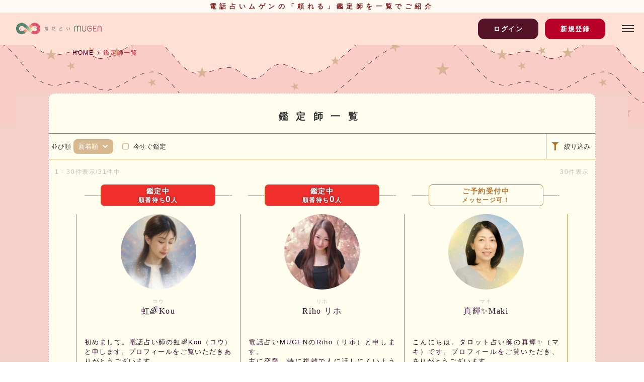

--- FILE ---
content_type: text/html; charset=UTF-8
request_url: https://uranai-mugen.jp/counselor-archive?t=10
body_size: 37130
content:
<!DOCTYPE html>
<html lang="ja">
<head>
<!-- Google Tag Manager -->
<script>(function(w,d,s,l,i){w[l]=w[l]||[];w[l].push({'gtm.start':
new Date().getTime(),event:'gtm.js'});var f=d.getElementsByTagName(s)[0],
j=d.createElement(s),dl=l!='dataLayer'?'&l='+l:'';j.async=true;j.src=
'https://www.googletagmanager.com/gtm.js?id='+i+dl;f.parentNode.insertBefore(j,f);
})(window,document,'script','dataLayer','GTM-NJHDNPP');</script>
<!-- End Google Tag Manager -->
<!-- Google Tag Manager -->
<script>(function(w,d,s,l,i){w[l]=w[l]||[];w[l].push({'gtm.start':
new Date().getTime(),event:'gtm.js'});var f=d.getElementsByTagName(s)[0],
j=d.createElement(s),dl=l!='dataLayer'?'&l='+l:'';j.async=true;j.src=
'https://www.googletagmanager.com/gtm.js?id='+i+dl;f.parentNode.insertBefore(j,f);
})(window,document,'script','dataLayer','GTM-TQTVLQV');</script>
<!-- End Google Tag Manager -->
<meta name="robots" content="follow,index">
<meta charset="UTF-8">
<meta name="viewport" content="width=device-width, initial-scale=1, maximum-scale=1.0, user-scalable=no">
<meta http-equiv="X-UA-Compatible" content="ie=edge">
<meta name="format-detection" content="telephone=no">
<meta name="keywords" content="電話占い,ムゲン,mugen,当たる">
<meta name="description" content="電話占いムゲンの「頼れる」鑑定師等です。数々の占術、それぞれ個性のある人柄、独自の語り口をお持ちです。あなたに合う一人を是非見つけて下さい。">
<meta name="theme-color" content="#FFE0D5">
<meta property="og:title" content="電話占いムゲン | 鑑定師一覧">
<meta property="og:type" content="website">
<meta property="og:url" content="https://uranai-mugen.jp/counselor-archive">
<meta property="og:image" content="https://uranai-mugen.jp/images/ogpimg.png">
<meta property="og:site_name" content="電話占いムゲン">
<meta property="og:description" content="電話占いムゲンの「頼れる」鑑定師等です。数々の占術、それぞれ個性のある人柄、独自の語り口をお持ちです。あなたに合う一人を是非見つけて下さい。">
<meta name="thumbnail" content="https://uranai-mugen.jp/images/ogpimg.png" />
<title>電話占いムゲン | 鑑定師一覧</title>
<link rel="canonical" href="https://uranai-mugen.jp/counselor-archive">
<link rel="icon" href="https://uranai-mugen.jp/images/favicon.ico" />
<link rel="apple-touch-icon" sizes="180x180" href="https://uranai-mugen.jp/images/apple-touch-icon.png">
<link rel="stylesheet" href="https://uranai-mugen.jp/css/style.css?20250725">
<link rel="preconnect" href="https://fonts.googleapis.com">
<link rel="preconnect" href="https://fonts.gstatic.com" crossorigin>
<!--
<PageMap>
	<DataObject type="thumbnail">
		<Attribute name="src" value="https://uranai-mugen.jp/images/ogpimg.png"/>
        <Attribute name="title" value="電話占いムゲン" />
	</DataObject>
</PageMap>
-->
<!-- Global site tag (gtag.js) - Google Analytics -->
<script async src="https://www.googletagmanager.com/gtag/js?id=G-S1MCWH77MQ"></script>
<script>
  window.dataLayer = window.dataLayer || [];
  function gtag(){dataLayer.push(arguments);}
  gtag('js', new Date());

  gtag('config', 'G-S1MCWH77MQ');
</script>
<script src="/js/jquery-3.2.1.min.js"></script>
<script src="/js/swiper.min.js"></script>
<script src="/js/script.js"></script>
</head>
<body>
<!-- Google Tag Manager (noscript) -->
<noscript><iframe src="https://www.googletagmanager.com/ns.html?id=GTM-NJHDNPP"
height="0" width="0" style="display:none;visibility:hidden"></iframe></noscript>
<!-- End Google Tag Manager (noscript) -->
<!-- Google Tag Manager (noscript) -->
<noscript><iframe src="https://www.googletagmanager.com/ns.html?id=GTM-TQTVLQV"
height="0" width="0" style="display:none;visibility:hidden"></iframe></noscript>
<!-- End Google Tag Manager (noscript) -->
<div class="wrap" id="wrapPeach">
<style>
    h1{
        width: 100%;
        display: -webkit-box;
        display: -ms-flexbox;
        display: flex;
        -webkit-box-pack: center;
          -ms-flex-pack: center;
              justify-content: center;
        -webkit-box-align: center;
          -ms-flex-align: center;
              align-items: center;
        position: fixed;
        top: 0;
        left: 0;
        z-index: 99;
        background-color: rgba(255,250,243,1.00);
        color: #7B1E1E;
    }
    @media    screen and (min-width: 769px) {
      h1 {
        font-size: 0.8em;
        height: 25px;
        letter-spacing: 0.5em;
      }
    }
    @media    screen and (max-width: 768px) {
      h1 {
        font-size: 0.7em;
        height: 20px;
      }
    
</style>
<header class="main_header cmn_header">
<a class="cmn_headerLogo" href="/top"><img src="/images/mugenlogo_202206.svg" alt="電話話占いMugen" class="imgSmtp"><img src="/images/mugenlogoPc_202206.svg" alt="電話話占いMugen" class="imgPc"></a>
<!-- 未ログインの場合 start -->
<ul class="cmn_headerNavi">
    
	<li class="cmn_headerNavi_login"><a href="/login">ログイン</a></li>
	<li class="cmn_headerNavi_regist"><a href="/regist">新規登録</a></li>
</ul>
<!-- 未ログインの場合 end -->
<div class="cmn_headerMenu jsnaviopen"><span></span></div>
</header>
<nav class="mian_navi cmn_navi jsnavi">
    <ul class="cmn_navi_main">
                    <li class="cmn_navi_main_item"><a href="/top">TOP</a></li>
            <li class="cmn_navi_main_item"><a href="/counselor-archive">鑑定師一覧</a></li>
            <li class="cmn_navi_main_item"><a href="/schedule-table?d=0">待機スケジュール表</a></li>
            <li class="cmn_navi_main_item"><a href="/regist">新規登録</a></li>
            <li class="cmn_navi_main_item"><a href="/login">ログイン</a></li>
            <!--<ul class="cmn_navi_main_item_child">
                <li class="cmn_navi_main_item_child_item"><a href="/counselor-ranking">ランキング</a></li>
                </ul>	</li>-->
            </ul>
    <ul class="cmn_navi_sub">
        <li class="cmn_navi_sub_item"><a href="/news-archive">お知らせ</a></li>
        <li class="cmn_navi_sub_item"><a href="/about">このサイトについて</a></li>
        <li class="cmn_navi_sub_item"><a href="/guide">ご利用ガイド</a></li>
        <li class="cmn_navi_sub_item"><a href="/payment">料金とお支払い</a></li>
        <li class="cmn_navi_sub_item"><a href="/faq-archive">よくある質問</a></li>
        <li class="cmn_navi_sub_item"><a href="/contact">お問い合わせ</a></li>
        <li class="cmn_navi_sub_item"><a href="/kanteishi">鑑定師募集</a></li>
    </ul>
</nav>
<main class="main_main">
<!-- content start -->
<script type="application/ld+json">[{
    "@context": "http://schema.org",
    "@type": "Article",
    "mainEntityOfPage":{
     "@type":"WebPage",
     "@id":"https://uranai-mugen.jp/counselor-archive"
    },
    "headline":"電話占いムゲン | 鑑定師一覧",
    "image": {
     "@type": "ImageObject",
     "url": "https://uranai-mugen.jp/images/uranai-mugen.png"
    },
    "datePublished": "2022-04-01T10:00:00+09:00",
    "dateModified": "2022-12-08T20:00:00+09:00",
    "publisher": {
     "@type": "Organization",
     "name": "株式会社プラチナハート",
     "logo": {
      "@type": "ImageObject",
      "url": "https://platinum-heart.net/wp-content/uploads/2022/07/platinum-heart_logo.jpg"
     }
    },
    "description": "電話占いムゲンの「頼れる」鑑定師等です。数々の占術、それぞれ個性のある人柄、独自の語り口をお持ちです。あなたに合う一人を是非見つけて下さい。"
   },{
     "@context": "http://schema.org",
     "@type": "SiteNavigationElement",
     "name": [
     "TOPページ",
     "鑑定師一覧",
     "会員登録",
     "ログインページ",
     "お知らせ",
     "初めての方",
     "ご利用ガイド",
     "料金とお支払い",
     "よくある質問",
     "お問い合わせ",
     "会社概要",
     "ご利用規約",
     "プライバシーポリシー",
     "特定商取引法",
     "感謝のコメント",
     "鑑定師応募",
     "鑑定師待機スケジュール表"
     ],
     "url": [
     "https://uranai-mugen.jp/",
     "https://uranai-mugen.jp/counselor-archive",
     "https://uranai-mugen.jp/regist",
     "https://uranai-mugen.jp/login",
     "https://uranai-mugen.jp/news-archive",
     "https://uranai-mugen.jp/about",
     "https://uranai-mugen.jp/guide",
     "https://uranai-mugen.jp/payment",
     "https://uranai-mugen.jp/faq-archive",
     "https://uranai-mugen.jp/contact",
     "https://uranai-mugen.jp/company",
     "https://uranai-mugen.jp/terms",
     "https://uranai-mugen.jp/privacy",
     "https://uranai-mugen.jp/tokushou",
     "https://uranai-mugen.jp/voice-archive",
     "https://uranai-mugen.jp/kanteishi",
	 "https://uranai-mugen.jp/schedule-table"
     ]
    }]
</script>
<script type="application/ld+json">
    {
      "@context": "https://schema.org",
      "@type": "BreadcrumbList",
      "itemListElement": [{
        "@type": "ListItem",
        "position": 1,
        "name": "HOME",
        "item": "https://uranai-mugen.jp/"
      },{
        "@type": "ListItem",
        "position": 2,
        "name": "鑑定師一覧",
        "item": "https://uranai-mugen.jp/counselor-archive"
      }]
    }
</script>
<h1><a href="https://uranai-mugen.jp/counselor-archive">電話占いムゲンの「頼れる」鑑定師を一覧でご紹介</a></h1>
<section class="cmn_section">
    <div class="cmn_main_bg">
        <div class="cmn_top">
            <div class="cmn_breadcrumbs">
                <ul>
                    <li><a href="/top">HOME</a></li>
                    <li>鑑定師一覧</li>
                </ul>
            </div>
        </div>
        <div class="cmn_main">
            <div class="top_tellerList_main">
                <div class="divtop"><img src="/images/areaflame_top.png" class="imgSmtp"><img src="/images/areaflame_topPC.png" class="imgPc"></div>
                <div class="divmid">
                    <h2 class="cmn_h2">鑑定師一覧</h2>
                    <!--<h2 class="cmn_h2">FORTUNETELLER</h2>-->
                    <!--<h2 class="cmn_h2">鑑定師</h2>-->
                    <style>

                    </style>
                    <div class="tellerSrch">
                        <div class="tellerSrchArea">
                        <p class="tellerSrchArea_sortHead">並び順</p>
                        <p class="tellerSrchArea_sort js-search" data-type="sort">
                            <span>
                                                        新着順
                                                        </span>
                        </p>
                            
                        <a href="/counselor-archive?s=now" class="tellerSrchArea_now">
                            <p class="">今すぐ鑑定</p><!-- 絞り込み中だったらclass:is-active -->
                        </a>
                            
                        <p class="tellerSrchArea_filter js-search" data-type="filter">絞り込み</p><!-- 絞り込み中だったらclass:is-active -->                            
                            
                        </div>
                        <style>

                        </style>
                        <div class="tellerSrchSortSelect" data-content="sort">
                                <p class=""><a href="/counselor-archive?sort=3&amp;t=10"><span></span>おすすめ</a></p>
                                <p class="is-active"><a href="/counselor-archive?sort=5&amp;t=10"><span></span>新着順</a></p>
                        </div>
                        <style>

                        </style>
                        <div class="tellerSrchFilterSelect" data-content="filter">
                            <div class="tellerSrchFilterSelect_inner">
                                <form action="" method="get">
                                <input type="hidden" name="_token" value="CK6qsqeCB22c7AClwU6lcmMb0Y3zHKRgvYzh2V33">                                <div class="tellerSrchFilterSelect_innerinner">
                                    <div class="tellerSrchFilterSelect_list">
                                        <p class="tellerSrchFilterSelect_list_title">得意な相談内容</p>
                                        <ul class="tellerSrchFilterSelect_list_ul">
                                                                                <li><label class="tellerSrchFilterSelect_chk"><input type="checkbox" name="genre[]" value="1"><p></p><span>恋愛/片思い</span></label></li>
                                                                                <li><label class="tellerSrchFilterSelect_chk"><input type="checkbox" name="genre[]" value="2"><p></p><span>不倫/既婚の恋</span></label></li>
                                                                                <li><label class="tellerSrchFilterSelect_chk"><input type="checkbox" name="genre[]" value="15"><p></p><span>復縁/元彼/元カノ</span></label></li>
                                                                                <li><label class="tellerSrchFilterSelect_chk"><input type="checkbox" name="genre[]" value="3"><p></p><span>出会/結婚</span></label></li>
                                                                                <li><label class="tellerSrchFilterSelect_chk"><input type="checkbox" name="genre[]" value="12"><p></p><span>ツインレイ/魂</span></label></li>
                                                                                <li><label class="tellerSrchFilterSelect_chk"><input type="checkbox" name="genre[]" value="14"><p></p><span>マッチングアプリ</span></label></li>
                                                                                <li><label class="tellerSrchFilterSelect_chk"><input type="checkbox" name="genre[]" value="4"><p></p><span>LGBT</span></label></li>
                                                                                <li><label class="tellerSrchFilterSelect_chk"><input type="checkbox" name="genre[]" value="5"><p></p><span>仕事/出世</span></label></li>
                                                                                <li><label class="tellerSrchFilterSelect_chk"><input type="checkbox" name="genre[]" value="6"><p></p><span>起業/経営</span></label></li>
                                                                                <li><label class="tellerSrchFilterSelect_chk"><input type="checkbox" name="genre[]" value="7"><p></p><span>転居/家相</span></label></li>
                                                                                <li><label class="tellerSrchFilterSelect_chk"><input type="checkbox" name="genre[]" value="8"><p></p><span>進学/就職</span></label></li>
                                                                                <li><label class="tellerSrchFilterSelect_chk"><input type="checkbox" name="genre[]" value="9"><p></p><span>家庭/子育</span></label></li>
                                                                                <li><label class="tellerSrchFilterSelect_chk"><input type="checkbox" name="genre[]" value="16"><p></p><span>浮気/夫のこと/妻のこと</span></label></li>
                                                                                <li><label class="tellerSrchFilterSelect_chk"><input type="checkbox" name="genre[]" value="10"><p></p><span>ペットの気持ち</span></label></li>
                                                                                <li><label class="tellerSrchFilterSelect_chk"><input type="checkbox" name="genre[]" value="11"><p></p><span>亡くなった方の声</span></label></li>
                                                                                <li><label class="tellerSrchFilterSelect_chk"><input type="checkbox" name="genre[]" value="13"><p></p><span>電話占いの使い方・占い師の選び方</span></label></li>
                                                                                </ul>
                                    </div>
                                    <div class="tellerSrchFilterSelect_list">
                                        <p class="tellerSrchFilterSelect_list_title">占術</p>
                                        <ul class="tellerSrchFilterSelect_list_ul">
                                                                                <li><label class="tellerSrchFilterSelect_chk"><input type="checkbox" name="telling[]" value="1"><p></p><span>霊感・霊視</span></label></li>
                                                                                <li><label class="tellerSrchFilterSelect_chk"><input type="checkbox" name="telling[]" value="2"><p></p><span>チャネリング</span></label></li>
                                                                                <li><label class="tellerSrchFilterSelect_chk"><input type="checkbox" name="telling[]" value="9"><p></p><span>タロットカード</span></label></li>
                                                                                <li><label class="tellerSrchFilterSelect_chk"><input type="checkbox" name="telling[]" value="10" checked><p></p><span>オラクルカード</span></label></li>
                                                                                <li><label class="tellerSrchFilterSelect_chk"><input type="checkbox" name="telling[]" value="13"><p></p><span>四柱推命</span></label></li>
                                                                                <li><label class="tellerSrchFilterSelect_chk"><input type="checkbox" name="telling[]" value="14"><p></p><span>九星気学</span></label></li>
                                                                                <li><label class="tellerSrchFilterSelect_chk"><input type="checkbox" name="telling[]" value="16"><p></p><span>西洋占星術</span></label></li>
                                                                                <li><label class="tellerSrchFilterSelect_chk"><input type="checkbox" name="telling[]" value="18"><p></p><span>数秘術</span></label></li>
                                                                                <li><label class="tellerSrchFilterSelect_chk"><input type="checkbox" name="telling[]" value="21"><p></p><span>ヒーリング</span></label></li>
                                                                                <li><label class="tellerSrchFilterSelect_chk"><input type="checkbox" name="telling[]" value="28"><p></p><span>宿曜占星術</span></label></li>
                                                                                <li><label class="tellerSrchFilterSelect_chk"><input type="checkbox" name="telling[]" value="8"><p></p><span>ペンデュラム/ダウジング</span></label></li>
                                                                                <li><label class="tellerSrchFilterSelect_chk"><input type="checkbox" name="telling[]" value="19"><p></p><span>姓名判断</span></label></li>
                                                                                <li><label class="tellerSrchFilterSelect_chk"><input type="checkbox" name="telling[]" value="31"><p></p><span>アストロダイス</span></label></li>
                                                                                <li><label class="tellerSrchFilterSelect_chk"><input type="checkbox" name="telling[]" value="4"><p></p><span>オーラリーディング</span></label></li>
                                                                                <li><label class="tellerSrchFilterSelect_chk"><input type="checkbox" name="telling[]" value="5"><p></p><span>透視</span></label></li>
                                                                                <li><label class="tellerSrchFilterSelect_chk"><input type="checkbox" name="telling[]" value="6"><p></p><span>守護霊対話</span></label></li>
                                                                                <li><label class="tellerSrchFilterSelect_chk"><input type="checkbox" name="telling[]" value="7"><p></p><span>浄化・除霊</span></label></li>
                                                                                <li><label class="tellerSrchFilterSelect_chk"><input type="checkbox" name="telling[]" value="11"><p></p><span>ルノルマンカード</span></label></li>
                                                                                <li><label class="tellerSrchFilterSelect_chk"><input type="checkbox" name="telling[]" value="15"><p></p><span>マヤ暦</span></label></li>
                                                                                <li><label class="tellerSrchFilterSelect_chk"><input type="checkbox" name="telling[]" value="23"><p></p><span>算命学</span></label></li>
                                                                                <li><label class="tellerSrchFilterSelect_chk"><input type="checkbox" name="telling[]" value="25"><p></p><span>風水</span></label></li>
                                                                                <li><label class="tellerSrchFilterSelect_chk"><input type="checkbox" name="telling[]" value="3"><p></p><span>陰陽道</span></label></li>
                                                                                <li><label class="tellerSrchFilterSelect_chk"><input type="checkbox" name="telling[]" value="17"><p></p><span>インド占星術</span></label></li>
                                                                                <li><label class="tellerSrchFilterSelect_chk"><input type="checkbox" name="telling[]" value="20"><p></p><span>易学</span></label></li>
                                                                                <li><label class="tellerSrchFilterSelect_chk"><input type="checkbox" name="telling[]" value="22"><p></p><span>レイキ</span></label></li>
                                                                                <li><label class="tellerSrchFilterSelect_chk"><input type="checkbox" name="telling[]" value="24"><p></p><span>手相</span></label></li>
                                                                                <li><label class="tellerSrchFilterSelect_chk"><input type="checkbox" name="telling[]" value="26"><p></p><span>紫微斗数</span></label></li>
                                                                                <li><label class="tellerSrchFilterSelect_chk"><input type="checkbox" name="telling[]" value="27"><p></p><span>ルーン</span></label></li>
                                                                                <li><label class="tellerSrchFilterSelect_chk"><input type="checkbox" name="telling[]" value="29"><p></p><span>波動修正</span></label></li>
                                                                                <li><label class="tellerSrchFilterSelect_chk"><input type="checkbox" name="telling[]" value="12"><p></p><span>ジオマンシーカード</span></label></li>
                                                                                <li><label class="tellerSrchFilterSelect_chk"><input type="checkbox" name="telling[]" value="30"><p></p><span>ハイヤーセルフリーディング</span></label></li>
                                                                                <li><label class="tellerSrchFilterSelect_chk"><input type="checkbox" name="telling[]" value="50"><p></p><span>問合せマニュアル</span></label></li>
                                                                                </ul>
                                    </div>
                                    <div class="tellerSrchFilterSelect_list">
                                        <p class="tellerSrchFilterSelect_list_title">ワード検索</p>
                                        <div class="tellerSrchFilterSelect_list_word">
                                            <input type="text" class="c-inputText" placeholder="検索したい言葉を入力" name="keyword" value="">
                                        </div>
                                    </div>
                                    <div class="tellerSrchFilterSelect_list_word_btn">
                                        <button>この条件で検索する</button>
                                    </div>
                                </div>
                                </form>
                            </div>
                        </div>
                    </div>
                    <div class="cmn_resultCnt">
                        <p>1 - 30件表示/31件中</p>
                        <p>30件表示</p>
                    </div>
                    <ul class="top_tellerList_main_ul">
                        <!-- loop start -->
                                                <li>
                            <a href="/counselor/prf/200035/">
                                <div class="top_teller_head">
                                                                                <!-- ステータス: 鑑定中 の場合 start -->
                                            <div class="teller_status_talking">
                                                 <p>鑑定中<br>
												<span class="statusSub">順番待ち<span>0</span>人</span></p>
                                            </div>
                                            <!--<div class="c-counselor__item__status__talking">
                                            <p>鑑定中</p><span>0人待ち</span>
                                            </div>-->
                                            <!-- ステータス: 鑑定中 の場合 end -->
                                    
                                    
                                            <!-- ランキング1～3位の場合 start -->
                                            <!-- <div class="c-counselor__item__status__ranking">
                                            <img src="./images/ic_rank_1.svg">
                                            </div> -->
                                            <!-- ランキング1～3位の場合 end -->
                                </div>
                                <div class="top_teller_main">
                                    <div class="top_teller_pic_ccl">
                                        <img src="https://uranai-mugen.s3.ap-northeast-1.amazonaws.com/images/200035001.jpg?1761659274" alt="虹🌈Kou" loading="lazy">
                                    </div>
                                    <!--<div class="top_teller_img">
                                        <img src="https://uranai-mugen.s3.ap-northeast-1.amazonaws.com/images/200035001.jpg?1761659274" data-effect="thumb">
                                    </div>-->
                                    <p class="top_teller_name_kana_c">コウ</p>
                                    <p class="top_teller_name_name_c">虹🌈Kou</p>
                                    <!--
                                    <div class="top_teller_mailonoff">
                                                                                    <p style="opacity: 0.2;">鑑定可</p>
                                                                            </div>
                                    -->
                                    <div class="top_teller_txt_area">
                                        <div class="top_teller_txt">
                                            <p>初めまして。電話占い師の虹🌈Kou（コウ）と申します。プロフィールをご覧いただきありがとうございます。<br />
<br />
私の鑑定スタイルは、お名前をお伝えいただき、その波動を通してハイヤーセルフにアクセスし、お相手の魂や本質的な想いを読み解いていくものです。<br />
<br />
私は龍との繋がりも深く、皆さまに寄り添う龍からのメッセージをお伝えさせていただくことも行っております。<br />
また、高次元存在とも繋がり、必要なメッセージや連絡時期・ご縁の流れなど、具体的な答えをチャネリングしてお伝えいたします。<br />
<br />
幼い頃から自然に人の気持ちを感じ取ることが多く、悩み相談を受ける機会も増えていきました。<br />
過去世では神官や巫女として人々にメッセージをお伝えしていたという過去世があることも分かり、その続きをさせていただきたいと思っております。<br />
<br />
未来はご自身の選択や意識の持ち方で変化していきます。一緒に未来を観測し、望む方向へ歩んでいけるよう全力でサポートさせていただきます。<br />
<br />
皆さまお一人お一人が、すでに大きな力を持つ存在です。その力を思い出し、楽しく未来を創造していきましょう。<br />
<br />
皆さまのお電話を心よりお待ちしております。</p>
                                        </div>
                                    </div>
                                    <div class="top_teller_tag_plus">
                                    <!--<div class="top_teller_tag_plus">-->
                                    <!--<div class="top_teller_tag">-->
                                    
                                        <object id="Cgreen">
                                                                                <a href="/counselor-archive?t=1">霊感・霊視</a>
                                                                                <a href="/counselor-archive?t=2">チャネリング</a>
                                                                                <a href="/counselor-archive?t=10">オラクルカード</a>
                                                                                <a href="/counselor-archive?t=4">オーラリーディング</a>
                                                                                <a href="/counselor-archive?t=30">ハイヤーセルフリーディング</a>
                                                                                </object>
                                    </div>
                                    <object class="top_teller_btn">
                                                                                                                                        <!-- 順番待ちNGの場合 start -->
                                                    <a class="btn_wait js-modalOpen" href="/call-waiting/FAB680A6DA3BB29FE35586A2CA3BAA40" style="opacity: 0.4;">
                                                        順番待ちをする<br>
                                                                                                                    <p class="btn_subBox"><img src="https://uranai-mugen.jp/images/btn_sub_yenM.svg"><span class="subM2">160</span><span class="subS">円</span><span class="subTXout">税込176円</span><span class="subM">/分</span></p>
                                                                                                            </a>
                                                    <!-- 順番待ちNGの場合 end -->
                                                                                                                                    <!-- <a class="c-btnAction--waitingCansel" href="">
                                                <img src="./images/ic_tel_blue.svg">
                                                <p>順番待ちをキャンセル</p>
                                                </a> -->
                                        <!--
                                                                                        <a class="btn_mail" href="/email/FAB680A6DA3BB29FE35586A2CA3BAA40" style="opacity: 0.2;">
                                                    メール鑑定<br>
                                                    <span>(3,000<span>ポイント/通 </span>) </span>
                                                </a>
                                                                                -->
                                            <a class="btn_messe" href="/message?id2_e=FAB680A6DA3BB29FE35586A2CA3BAA40">
                                            メッセージを送る（無料）
                                            </a>
                                    </object>
                                </div>
                                <div class="top_teller_btm">   
                                    <div class="teller_status_btm">
                                    </div>
                                </div>

                            </a>
                        </li>
                                                <li>
                            <a href="/counselor/prf/201461/">
                                <div class="top_teller_head">
                                                                                <!-- ステータス: 鑑定中 の場合 start -->
                                            <div class="teller_status_talking">
                                                 <p>鑑定中<br>
												<span class="statusSub">順番待ち<span>0</span>人</span></p>
                                            </div>
                                            <!--<div class="c-counselor__item__status__talking">
                                            <p>鑑定中</p><span>0人待ち</span>
                                            </div>-->
                                            <!-- ステータス: 鑑定中 の場合 end -->
                                    
                                    
                                            <!-- ランキング1～3位の場合 start -->
                                            <!-- <div class="c-counselor__item__status__ranking">
                                            <img src="./images/ic_rank_1.svg">
                                            </div> -->
                                            <!-- ランキング1～3位の場合 end -->
                                </div>
                                <div class="top_teller_main">
                                    <div class="top_teller_pic_ccl">
                                        <img src="https://uranai-mugen.s3.ap-northeast-1.amazonaws.com/images/201461001.jpg?1747382934" alt="Riho リホ" loading="lazy">
                                    </div>
                                    <!--<div class="top_teller_img">
                                        <img src="https://uranai-mugen.s3.ap-northeast-1.amazonaws.com/images/201461001.jpg?1747382934" data-effect="thumb">
                                    </div>-->
                                    <p class="top_teller_name_kana_c">リホ</p>
                                    <p class="top_teller_name_name_c">Riho リホ</p>
                                    <!--
                                    <div class="top_teller_mailonoff">
                                                                                    <p style="opacity: 0.2;">鑑定可</p>
                                                                            </div>
                                    -->
                                    <div class="top_teller_txt_area">
                                        <div class="top_teller_txt">
                                            <p>電話占いMUGENのRiho（リホ）と申します。<br />
主に恋愛、特に複雑で人に話しにくいような、不倫や復縁などのご相談の解決を、私は得意としています。<br />
<br />
これまで電話占いだけでなく、婚活会社での結婚に向けての相談、恋愛のご相談などでも、大変多くの方々のご相談にしっかりと向き合い、多くの皆様から今だに継続、リピートしてご支持頂いてます。ありがとうございます。<br />
<br />
お相手の気持ちを読み解き、貴女の気付かないお相手のこと、心の奥底の『本心』をタロットカードと数秘術で鋭く導き出しお伝えします！<br />
<br />
誰もが抱える悩み、迷い、決断。<br />
簡単に答えが出ないから辛いですよね。<br />
　<br />
私がサポートした方は、誰にも依存せずに自分で選択が出来る<br />
<br />
&quot;強い女性になって欲しい&#039;&#039;<br />
<br />
そんな思いで占い師になりました。<br />
<br />
大切なのは周りの人がどう思うかではなく<br />
あなたがどうしたいか、どうなりたいかと言う事！<br />
<br />
私の鑑定で、あの方の気持ちを目の前に広げたら、きっと今の貴女の思考、行動力次第で運命は変えられます。<br />
<br />
私が貴女に寄り添いますので、人生を明るく上昇させていきましょう！<br />
<br />
私のタロットカードが、貴女様の気になる「あの方」の過去、現在の思いや、貴女様に向けられた思いを明らかにしてお伝えしていきます。<br />
<br />
お悩みをどう話して良いか、貴女が頭に思い浮かぶことを素直に話て下さい。<br />
<br />
それでは、<br />
私Rihoにお電話してみて下さい♪</p>
                                        </div>
                                    </div>
                                    <div class="top_teller_tag_plus">
                                    <!--<div class="top_teller_tag_plus">-->
                                    <!--<div class="top_teller_tag">-->
                                    
                                        <object id="Cgreen">
                                                                                <a href="/counselor-archive?t=9">タロットカード</a>
                                                                                <a href="/counselor-archive?t=10">オラクルカード</a>
                                                                                <a href="/counselor-archive?t=18">数秘術</a>
                                                                                <a href="/counselor-archive?t=8">ペンデュラム/ダウジング</a>
                                                                                <a href="/counselor-archive?t=19">姓名判断</a>
                                                                                </object>
                                    </div>
                                    <object class="top_teller_btn">
                                                                                                                                        <!-- 順番待ちNGの場合 start -->
                                                    <a class="btn_wait js-modalOpen" href="/call-waiting/F920DFF67A71A4FB4DA6CDC2E44FDCBC" style="opacity: 0.4;">
                                                        順番待ちをする<br>
                                                                                                                    <p class="btn_subBox"><img src="https://uranai-mugen.jp/images/btn_sub_yenM.svg"><span class="subM2">180</span><span class="subS">円</span><span class="subTXout">税込198円</span><span class="subM">/分</span></p>
                                                                                                            </a>
                                                    <!-- 順番待ちNGの場合 end -->
                                                                                                                                    <!-- <a class="c-btnAction--waitingCansel" href="">
                                                <img src="./images/ic_tel_blue.svg">
                                                <p>順番待ちをキャンセル</p>
                                                </a> -->
                                        <!--
                                                                                        <a class="btn_mail" href="/email/F920DFF67A71A4FB4DA6CDC2E44FDCBC" style="opacity: 0.2;">
                                                    メール鑑定<br>
                                                    <span>(3,000<span>ポイント/通 </span>) </span>
                                                </a>
                                                                                -->
                                            <a class="btn_messe" href="/message?id2_e=F920DFF67A71A4FB4DA6CDC2E44FDCBC">
                                            メッセージを送る（無料）
                                            </a>
                                    </object>
                                </div>
                                <div class="top_teller_btm">   
                                    <div class="teller_status_btm">
                                    </div>
                                </div>

                            </a>
                        </li>
                                                <li>
                            <a href="/counselor/prf/200755/">
                                <div class="top_teller_head">
                                                                                <!-- ステータス: 退席中 の場合 start -->
                                            <div class="teller_status_leaving">
                                                 <p>ご予約受付中<br>
												<span class="statusSub">メッセージ可！</span></p>
                                            </div>
                                            <!--<div class="c-counselor__item__status__leaving">
                                            <p>退席中</p>
                                            </div>-->
                                            <!-- ステータス: 退席中 の場合 end -->
                                    
                                    
                                            <!-- ランキング1～3位の場合 start -->
                                            <!-- <div class="c-counselor__item__status__ranking">
                                            <img src="./images/ic_rank_1.svg">
                                            </div> -->
                                            <!-- ランキング1～3位の場合 end -->
                                </div>
                                <div class="top_teller_main">
                                    <div class="top_teller_pic_ccl">
                                        <img src="https://uranai-mugen.s3.ap-northeast-1.amazonaws.com/images/200755001.jpg?1761659543" alt="真輝✨Maki" loading="lazy">
                                    </div>
                                    <!--<div class="top_teller_img">
                                        <img src="https://uranai-mugen.s3.ap-northeast-1.amazonaws.com/images/200755001.jpg?1761659543" data-effect="thumb">
                                    </div>-->
                                    <p class="top_teller_name_kana_c">マキ</p>
                                    <p class="top_teller_name_name_c">真輝✨Maki</p>
                                    <!--
                                    <div class="top_teller_mailonoff">
                                                                                    <p style="opacity: 0.2;">鑑定可</p>
                                                                            </div>
                                    -->
                                    <div class="top_teller_txt_area">
                                        <div class="top_teller_txt">
                                            <p>こんにちは。タロット占い師の真輝✨（マキ）です。プロフィールをご覧いただき、ありがとうございます。<br />
<br />
私はこれまで、恋愛や複雑な人間関係に悩む多くの方々に寄り添い、気になるお相手の気持ちや本心をタロットカードを通して“まるで会話しているように”お伝えする鑑定を行ってまいりました。<br />
<br />
「今、あの人はどう思っているの？」<br />
「私たち、これからどうなるの？」<br />
「もう一度やり直したいけど…本音が知りたい」<br />
<br />
そんなお悩みに対し、私はカードに現れるメッセージを丁寧に読み解き、一歩踏み出すための“現実的で力強い気づき”をお届けしています。<br />
これまでにも、「相談してから彼との関係が動き出した」「まさか叶わないと思っていた恋が成就した」といった嬉しいご報告を数多くいただいています。<br />
<br />
私自身、かつては家庭の中でも心が満たされず、自分を好きになれず、大切な人との関係にも苦しみ続けた時期がありました。<br />
でも、タロットと出会い、自分の内面と向き合い続けたことで、人生は少しずつ変わっていきました。<br />
“意識が変われば、現実も本当に変わる”――<br />
これは、机上の知識ではなく、私自身が実際に体験してきた真実です。<br />
<br />
だからこそ私は、今まさに苦しんでいるあなたの心にそっと寄り添い、光が差し込むような一枚のカードを届けたい。<br />
「誰にも言えない」と抱え込んでいることも、ここではそのままで大丈夫です。<br />
<br />
恋愛、復縁、不倫、夫婦関係、親子問題、自分自身のこと…<br />
どんなテーマでも真剣に、でも決して堅苦しくなく、あたたかく、心に届くメッセージをお届けします。<br />
<br />
「話してよかった」「もっと早く相談すればよかった」<br />
そんな風に感じていただけるよう、心を込めて鑑定しています。<br />
<br />
ひとりで抱えるその不安、モヤモヤ、戸惑いも、一緒に向き合っていきましょう。<br />
どんな小さなお悩みでも構いません。<br />
どうか気軽に、お電話くださいね。<br />
お話しできることを、心よりお待ちしております✨</p>
                                        </div>
                                    </div>
                                    <div class="top_teller_tag_plus">
                                    <!--<div class="top_teller_tag_plus">-->
                                    <!--<div class="top_teller_tag">-->
                                    
                                        <object id="Cgreen">
                                                                                <a href="/counselor-archive?t=2">チャネリング</a>
                                                                                <a href="/counselor-archive?t=9">タロットカード</a>
                                                                                <a href="/counselor-archive?t=10">オラクルカード</a>
                                                                                <a href="/counselor-archive?t=18">数秘術</a>
                                                                                <a href="/counselor-archive?t=11">ルノルマンカード</a>
                                                                                </object>
                                    </div>
                                    <object class="top_teller_btn">
                                                                                            <a class="btn_tel_NoAcpt" href="/call-waiting/4477922B4E416B80F8975593DCF5CDD8">
                                                        電話鑑定<span class="NoAcpt">現在待機外</span><br>
                                                                                                                    <p class="btn_subBox"><img src="https://uranai-mugen.jp/images/btn_sub_yenM.svg"><span class="subM2">160</span><span class="subS">円</span><span class="subTXout">税込176円</span><span class="subM">/分</span></p>
                                                                                                            </a>
                                                                                        <!-- <a class="c-btnAction--waitingCansel" href="">
                                                <img src="./images/ic_tel_blue.svg">
                                                <p>順番待ちをキャンセル</p>
                                                </a> -->
                                        <!--
                                                                                        <a class="btn_mail" href="/email/4477922B4E416B80F8975593DCF5CDD8" style="opacity: 0.2;">
                                                    メール鑑定<br>
                                                    <span>(3,000<span>ポイント/通 </span>) </span>
                                                </a>
                                                                                -->
                                            <a class="btn_messe" href="/message?id2_e=4477922B4E416B80F8975593DCF5CDD8">
                                            メッセージを送る（無料）
                                            </a>
                                    </object>
                                </div>
                                <div class="top_teller_btm">   
                                    <div class="teller_status_btm">
                                    </div>
                                </div>

                            </a>
                        </li>
                                                <li>
                            <a href="/counselor/prf/203355/">
                                <div class="top_teller_head">
                                                                                <!-- ステータス: 退席中 の場合 start -->
                                            <div class="teller_status_leaving">
                                                 <p>ご予約受付中<br>
												<span class="statusSub">メッセージ可！</span></p>
                                            </div>
                                            <!--<div class="c-counselor__item__status__leaving">
                                            <p>退席中</p>
                                            </div>-->
                                            <!-- ステータス: 退席中 の場合 end -->
                                    
                                    
                                            <!-- ランキング1～3位の場合 start -->
                                            <!-- <div class="c-counselor__item__status__ranking">
                                            <img src="./images/ic_rank_1.svg">
                                            </div> -->
                                            <!-- ランキング1～3位の場合 end -->
                                </div>
                                <div class="top_teller_main">
                                    <div class="top_teller_pic_ccl">
                                        <img src="https://uranai-mugen.s3.ap-northeast-1.amazonaws.com/images/203355001.png?1763362048" alt="星蓮✨Seiren" loading="lazy">
                                    </div>
                                    <!--<div class="top_teller_img">
                                        <img src="https://uranai-mugen.s3.ap-northeast-1.amazonaws.com/images/203355001.png?1763362048" data-effect="thumb">
                                    </div>-->
                                    <p class="top_teller_name_kana_c">セイレン</p>
                                    <p class="top_teller_name_name_c">星蓮✨Seiren</p>
                                    <!--
                                    <div class="top_teller_mailonoff">
                                                                                    <p style="opacity: 0.2;">鑑定可</p>
                                                                            </div>
                                    -->
                                    <div class="top_teller_txt_area">
                                        <div class="top_teller_txt">
                                            <p>はじめまして。私は電話占いムゲン占い師の星蓮（セイレン）といいます。<br />
私の鑑定は、あなたとお相手の“魂の波動”を感じ取り、そこから流れ込む感情や思考を言葉として明確にお伝えするリーディングです。<br />
<br />
占術は、霊感霊視・タロットカード・オラクルカード・西洋占星術。<br />
目には見えない心の動きや感情の変化を、霊視とカードの両面から照らし出し、現状の“真実”をお伝えします。<br />
「なぜ、あの人は今、こんな態度をとるのか」または、「彼は心の奥では、どんな想いを抱えているのか」<br />
その答えを、本当に知りたいとお思いになる方に、あの人の心情の語りとして伝える鑑定が特徴です。<br />
<br />
人間関係のすれ違い、複雑な恋愛、不倫、復縁、遠距離恋愛など──<br />
人の“想い”が交差するご相談ほど、私は深く寄り添いたいと思っています。<br />
表面の言葉や行動の裏に隠された、相手の本音や苦しみを霊的に感じ取り、<br />
「あの人の本心」貴女様が気づけなかった「本音の気持ち」を、具体的なメッセージとしてお届けします。<br />
<br />
悩みの中にいると、人はどうしても“自分を責める”方向へ傾きがちです。<br />
でも、本当は、あなたが悪いわけではないのです。<br />
感情の波や魂の課題が、今を創り出しているだけ。<br />
私の鑑定では、その流れを正しく見極め、あなた自身とお相手、そして運命の糸を癒しながら整えていくことを大切にしています。<br />
<br />
「誰にもわかってもらえない」「もう前に進めない」と感じる時こそ、心を開いてお話しください。<br />
あなたの中にある痛みを、光へと変えていく時間を──<br />
星蓮（セイレン）が、真心を込めてお届けします。<br />
気軽にお電話ください。</p>
                                        </div>
                                    </div>
                                    <div class="top_teller_tag_plus">
                                    <!--<div class="top_teller_tag_plus">-->
                                    <!--<div class="top_teller_tag">-->
                                    
                                        <object id="Cgreen">
                                                                                <a href="/counselor-archive?t=1">霊感・霊視</a>
                                                                                <a href="/counselor-archive?t=9">タロットカード</a>
                                                                                <a href="/counselor-archive?t=10">オラクルカード</a>
                                                                                <a href="/counselor-archive?t=16">西洋占星術</a>
                                                                                </object>
                                    </div>
                                    <object class="top_teller_btn">
                                                                                            <a class="btn_tel_NoAcpt" href="/call-waiting/13EA527FB4CF26F87610DA9091A86D07">
                                                        電話鑑定<span class="NoAcpt">現在待機外</span><br>
                                                                                                                    <p class="btn_subBox"><img src="https://uranai-mugen.jp/images/btn_sub_yenM.svg"><span class="subM2">160</span><span class="subS">円</span><span class="subTXout">税込176円</span><span class="subM">/分</span></p>
                                                                                                            </a>
                                                                                        <!-- <a class="c-btnAction--waitingCansel" href="">
                                                <img src="./images/ic_tel_blue.svg">
                                                <p>順番待ちをキャンセル</p>
                                                </a> -->
                                        <!--
                                                                                        <a class="btn_mail" href="/email/13EA527FB4CF26F87610DA9091A86D07" style="opacity: 0.2;">
                                                    メール鑑定<br>
                                                    <span>(3,000<span>ポイント/通 </span>) </span>
                                                </a>
                                                                                -->
                                            <a class="btn_messe" href="/message?id2_e=13EA527FB4CF26F87610DA9091A86D07">
                                            メッセージを送る（無料）
                                            </a>
                                    </object>
                                </div>
                                <div class="top_teller_btm">   
                                    <div class="teller_status_btm">
                                    </div>
                                </div>

                            </a>
                        </li>
                                                <li>
                            <a href="/counselor/prf/201845/">
                                <div class="top_teller_head">
                                                                                <!-- ステータス: 退席中 の場合 start -->
                                            <div class="teller_status_leaving">
                                                 <p>ご予約受付中<br>
												<span class="statusSub">メッセージ可！</span></p>
                                            </div>
                                            <!--<div class="c-counselor__item__status__leaving">
                                            <p>退席中</p>
                                            </div>-->
                                            <!-- ステータス: 退席中 の場合 end -->
                                    
                                    
                                            <!-- ランキング1～3位の場合 start -->
                                            <!-- <div class="c-counselor__item__status__ranking">
                                            <img src="./images/ic_rank_1.svg">
                                            </div> -->
                                            <!-- ランキング1～3位の場合 end -->
                                </div>
                                <div class="top_teller_main">
                                    <div class="top_teller_pic_ccl">
                                        <img src="https://uranai-mugen.s3.ap-northeast-1.amazonaws.com/images/201845001.jpg?1764510840" alt="悠楓🍁Yuuka" loading="lazy">
                                    </div>
                                    <!--<div class="top_teller_img">
                                        <img src="https://uranai-mugen.s3.ap-northeast-1.amazonaws.com/images/201845001.jpg?1764510840" data-effect="thumb">
                                    </div>-->
                                    <p class="top_teller_name_kana_c">ユウカ</p>
                                    <p class="top_teller_name_name_c">悠楓🍁Yuuka</p>
                                    <!--
                                    <div class="top_teller_mailonoff">
                                                                                    <p style="opacity: 0.2;">鑑定可</p>
                                                                            </div>
                                    -->
                                    <div class="top_teller_txt_area">
                                        <div class="top_teller_txt">
                                            <p>あなたの「心の深層に秘められた輝き」を読み解き、大切なメッセージをお届けします。<br />
<br />
あなたの光を丁寧に感じ取り、未来に幸運と喜びを運ぶお手伝いをしています。<br />
<br />
知りたい「あなた自身の答え」や、「あの人の気持ち」。<br />
そっと扉を開いて、確かめてみませんか？<br />
<br />
あなたの心を温め、未来へ一歩踏み出すきっかけとなれたら幸せです。<br />
どうぞ安心して、私に心を委ねてくださいね。</p>
                                        </div>
                                    </div>
                                    <div class="top_teller_tag_plus">
                                    <!--<div class="top_teller_tag_plus">-->
                                    <!--<div class="top_teller_tag">-->
                                    
                                        <object id="Cgreen">
                                                                                <a href="/counselor-archive?t=10">オラクルカード</a>
                                                                                <a href="/counselor-archive?t=13">四柱推命</a>
                                                                                <a href="/counselor-archive?t=14">九星気学</a>
                                                                                <a href="/counselor-archive?t=19">姓名判断</a>
                                                                                </object>
                                    </div>
                                    <object class="top_teller_btn">
                                                                                            <a class="btn_tel_NoAcpt" href="/call-waiting/E94A54988A18616BC961B3878F037381">
                                                        電話鑑定<span class="NoAcpt">現在待機外</span><br>
                                                                                                                    <p class="btn_subBox"><img src="https://uranai-mugen.jp/images/btn_sub_yenM.svg"><span class="subM2">160</span><span class="subS">円</span><span class="subTXout">税込176円</span><span class="subM">/分</span></p>
                                                                                                            </a>
                                                                                        <!-- <a class="c-btnAction--waitingCansel" href="">
                                                <img src="./images/ic_tel_blue.svg">
                                                <p>順番待ちをキャンセル</p>
                                                </a> -->
                                        <!--
                                                                                        <a class="btn_mail" href="/email/E94A54988A18616BC961B3878F037381" style="opacity: 0.2;">
                                                    メール鑑定<br>
                                                    <span>(3,000<span>ポイント/通 </span>) </span>
                                                </a>
                                                                                -->
                                            <a class="btn_messe" href="/message?id2_e=E94A54988A18616BC961B3878F037381">
                                            メッセージを送る（無料）
                                            </a>
                                    </object>
                                </div>
                                <div class="top_teller_btm">   
                                    <div class="teller_status_btm">
                                    </div>
                                </div>

                            </a>
                        </li>
                                                <li>
                            <a href="/counselor/prf/200289/">
                                <div class="top_teller_head">
                                                                                <!-- ステータス: 退席中 の場合 start -->
                                            <div class="teller_status_leaving">
                                                 <p>ご予約受付中<br>
												<span class="statusSub">メッセージ可！</span></p>
                                            </div>
                                            <!--<div class="c-counselor__item__status__leaving">
                                            <p>退席中</p>
                                            </div>-->
                                            <!-- ステータス: 退席中 の場合 end -->
                                    
                                    
                                            <!-- ランキング1～3位の場合 start -->
                                            <!-- <div class="c-counselor__item__status__ranking">
                                            <img src="./images/ic_rank_1.svg">
                                            </div> -->
                                            <!-- ランキング1～3位の場合 end -->
                                </div>
                                <div class="top_teller_main">
                                    <div class="top_teller_pic_ccl">
                                        <img src="https://uranai-mugen.s3.ap-northeast-1.amazonaws.com/images/200289001.jpg?1758793978" alt="かなめ Kaname" loading="lazy">
                                    </div>
                                    <!--<div class="top_teller_img">
                                        <img src="https://uranai-mugen.s3.ap-northeast-1.amazonaws.com/images/200289001.jpg?1758793978" data-effect="thumb">
                                    </div>-->
                                    <p class="top_teller_name_kana_c">カナメ</p>
                                    <p class="top_teller_name_name_c">かなめ Kaname</p>
                                    <!--
                                    <div class="top_teller_mailonoff">
                                                                                    <p style="opacity: 0.2;">鑑定可</p>
                                                                            </div>
                                    -->
                                    <div class="top_teller_txt_area">
                                        <div class="top_teller_txt">
                                            <p>こんにちは。鑑定師のかなめと申します。プロフィールをご覧いただきありがとうございます。<br />
<br />
私が占いの道に入ったのは、龍神様を長年お世話している方から「霊感が強い」「こちら側のお仕事をされているの？」と声をかけられたり、長年占い師をされている先生方から「驚くほど勘が良いから、ぜひ占い師になって欲しい」と背中を押されたことがきっかけでした。<br />
<br />
昔から人よりも直感が鋭く、会ったことのない人であっても、その人のエネルギーを自然と感じ取ることができました。気づけば、多くの方から深刻な相談を打ち明けられるようになり、「どうしてそんなに分かるの？」と驚かれることも度々ありました。<br />
<br />
鑑定では、ルノルマンカード・オラクルカード・タロットカード・ペンデュラム、そして遠隔ヒーリングを用い、表面的な答えではなく、その裏に隠された本質を深く読み解いていきます。まるで気になるお相手の気持ちが乗り移ったかのように、その方の性格や心情をスラスラとお伝えすることを得意としています。<br />
<br />
また、私はカードからのメッセージだけでなく、声の波動などからのインスピレーションであなたの心や気になる方の心を感じ読み取ったりいたします。<br />
<br />
「なぜ、あの人はあんな言動をしたの？」<br />
「私のことをどう思っているの？」<br />
「連絡したら、しなかったら、あの人はどう思う？」<br />
<br />
そんな疑問に寄り添いながら、心のもつれをほどき、解決への光を一緒に探していきます。<br />
<br />
ひとりでも多くの方が、本来の自分を取り戻し、楽しく幸せな毎日を送れるようサポートさせていただくことが、私の使命です。どうぞお気軽にご相談ください。<br />
あなたとお話しできる日を、心より楽しみにしております。🌿</p>
                                        </div>
                                    </div>
                                    <div class="top_teller_tag_plus">
                                    <!--<div class="top_teller_tag_plus">-->
                                    <!--<div class="top_teller_tag">-->
                                    
                                        <object id="Cgreen">
                                                                                <a href="/counselor-archive?t=2">チャネリング</a>
                                                                                <a href="/counselor-archive?t=9">タロットカード</a>
                                                                                <a href="/counselor-archive?t=10">オラクルカード</a>
                                                                                <a href="/counselor-archive?t=21">ヒーリング</a>
                                                                                <a href="/counselor-archive?t=8">ペンデュラム/ダウジング</a>
                                                                                <a href="/counselor-archive?t=11">ルノルマンカード</a>
                                                                                <a href="/counselor-archive?t=29">波動修正</a>
                                                                                </object>
                                    </div>
                                    <object class="top_teller_btn">
                                                                                            <a class="btn_tel_NoAcpt" href="/call-waiting/A0FB3EC0B5D85E73FE8A44A463513B54">
                                                        電話鑑定<span class="NoAcpt">現在待機外</span><br>
                                                                                                                    <p class="btn_subBox"><img src="https://uranai-mugen.jp/images/btn_sub_yenM.svg"><span class="subM2">180</span><span class="subS">円</span><span class="subTXout">税込198円</span><span class="subM">/分</span></p>
                                                                                                            </a>
                                                                                        <!-- <a class="c-btnAction--waitingCansel" href="">
                                                <img src="./images/ic_tel_blue.svg">
                                                <p>順番待ちをキャンセル</p>
                                                </a> -->
                                        <!--
                                                                                        <a class="btn_mail" href="/email/A0FB3EC0B5D85E73FE8A44A463513B54" style="opacity: 0.2;">
                                                    メール鑑定<br>
                                                    <span>(3,000<span>ポイント/通 </span>) </span>
                                                </a>
                                                                                -->
                                            <a class="btn_messe" href="/message?id2_e=A0FB3EC0B5D85E73FE8A44A463513B54">
                                            メッセージを送る（無料）
                                            </a>
                                    </object>
                                </div>
                                <div class="top_teller_btm">   
                                    <div class="teller_status_btm">
                                    </div>
                                </div>

                            </a>
                        </li>
                                                <li>
                            <a href="/counselor/prf/205945/">
                                <div class="top_teller_head">
                                                                                <!-- ステータス: 退席中 の場合 start -->
                                            <div class="teller_status_leaving">
                                                 <p>ご予約受付中<br>
												<span class="statusSub">メッセージ可！</span></p>
                                            </div>
                                            <!--<div class="c-counselor__item__status__leaving">
                                            <p>退席中</p>
                                            </div>-->
                                            <!-- ステータス: 退席中 の場合 end -->
                                    
                                    
                                            <!-- ランキング1～3位の場合 start -->
                                            <!-- <div class="c-counselor__item__status__ranking">
                                            <img src="./images/ic_rank_1.svg">
                                            </div> -->
                                            <!-- ランキング1～3位の場合 end -->
                                </div>
                                <div class="top_teller_main">
                                    <div class="top_teller_pic_ccl">
                                        <img src="https://uranai-mugen.s3.ap-northeast-1.amazonaws.com/images/205945001.png?1763362067" alt="ライラ🪻Laila" loading="lazy">
                                    </div>
                                    <!--<div class="top_teller_img">
                                        <img src="https://uranai-mugen.s3.ap-northeast-1.amazonaws.com/images/205945001.png?1763362067" data-effect="thumb">
                                    </div>-->
                                    <p class="top_teller_name_kana_c">ライラ</p>
                                    <p class="top_teller_name_name_c">ライラ🪻Laila</p>
                                    <!--
                                    <div class="top_teller_mailonoff">
                                                                                    <p style="opacity: 0.2;">鑑定可</p>
                                                                            </div>
                                    -->
                                    <div class="top_teller_txt_area">
                                        <div class="top_teller_txt">
                                            <p>こんにちは。占い師のライラ🪻Lailaと申します。<br />
ご相談者の心を柔らかく穏やかに包み込み、どんな悩みも温かく柔らかくお話を伺ってまいります。<br />
これまで鑑定をさせていただいたお客様から、<br />
「先生と話すと心が落ち着く」「気づいたら涙がこぼれていた」──<br />
そんな言葉を多くいただくのは、私が鑑定の中で一番大切にしているのが“癒し”と“具体的で現実的な理解”だからです。<br />
<br />
占術は、タロットカード・オラクルカード・西洋占星術・数秘術・ヒーリング。<br />
カードや星の示す象徴をもとに、状況の背景やお相手の心の動きを細やかに読み解きます。<br />
同時に、そこに流れる“エネルギーの流れ”を整えることで、心を軽くし、自然と良い方向に導いていく──<br />
それが、私の鑑定の特徴です。<br />
<br />
恋愛のご相談では、「まるであの人の気持ちを代弁してくれるみたい」と感じていただけるよう、<br />
お相手の性格・心情・今の葛藤を、丁寧に、そしてわかりやすくお伝えします。<br />
「今どんな気持ちでいるのか」「どんな言葉を待っているのか」──<br />
曖昧な感情を具体的な言葉として届けることで、ご相談者様の迷いをスッと解きほぐしていきます。<br />
<br />
私は、人は誰しも“幸せになる力”を持っていると信じています。<br />
けれど、悩みや不安の中にいると、その光を見失ってしまうことがありますよね。<br />
そんな時こそ、占いが心の灯になります。<br />
あなたの心の奥に寄り添いながら、<br />
「どうすれば、もう一度笑顔を取り戻せるのか」<br />
「どんな行動が、あの人の心を動かすのか」<br />
を一緒に探していきましょう。<br />
<br />
恋愛、復縁、複雑な関係、仕事や人間関係など──<br />
どんなお悩みも、どうぞ安心してお話しください。<br />
あなたの心が少しずつ癒え、未来に希望の光が差し込むように、ライラがそっと寄り添います。</p>
                                        </div>
                                    </div>
                                    <div class="top_teller_tag_plus">
                                    <!--<div class="top_teller_tag_plus">-->
                                    <!--<div class="top_teller_tag">-->
                                    
                                        <object id="Cgreen">
                                                                                <a href="/counselor-archive?t=2">チャネリング</a>
                                                                                <a href="/counselor-archive?t=9">タロットカード</a>
                                                                                <a href="/counselor-archive?t=10">オラクルカード</a>
                                                                                <a href="/counselor-archive?t=16">西洋占星術</a>
                                                                                <a href="/counselor-archive?t=18">数秘術</a>
                                                                                <a href="/counselor-archive?t=21">ヒーリング</a>
                                                                                <a href="/counselor-archive?t=15">マヤ暦</a>
                                                                                </object>
                                    </div>
                                    <object class="top_teller_btn">
                                                                                            <a class="btn_tel_NoAcpt" href="/call-waiting/81DCCC68F611D9FE3A8FBE4126CD1C77">
                                                        電話鑑定<span class="NoAcpt">現在待機外</span><br>
                                                                                                                    <p class="btn_subBox"><img src="https://uranai-mugen.jp/images/btn_sub_yenM.svg"><span class="subM2">160</span><span class="subS">円</span><span class="subTXout">税込176円</span><span class="subM">/分</span></p>
                                                                                                            </a>
                                                                                        <!-- <a class="c-btnAction--waitingCansel" href="">
                                                <img src="./images/ic_tel_blue.svg">
                                                <p>順番待ちをキャンセル</p>
                                                </a> -->
                                        <!--
                                                                                        <a class="btn_mail" href="/email/81DCCC68F611D9FE3A8FBE4126CD1C77" style="opacity: 0.2;">
                                                    メール鑑定<br>
                                                    <span>(3,000<span>ポイント/通 </span>) </span>
                                                </a>
                                                                                -->
                                            <a class="btn_messe" href="/message?id2_e=81DCCC68F611D9FE3A8FBE4126CD1C77">
                                            メッセージを送る（無料）
                                            </a>
                                    </object>
                                </div>
                                <div class="top_teller_btm">   
                                    <div class="teller_status_btm">
                                    </div>
                                </div>

                            </a>
                        </li>
                                                <li>
                            <a href="/counselor/prf/201066/">
                                <div class="top_teller_head">
                                                                                <!-- ステータス: 退席中 の場合 start -->
                                            <div class="teller_status_leaving">
                                                 <p>ご予約受付中<br>
												<span class="statusSub">メッセージ可！</span></p>
                                            </div>
                                            <!--<div class="c-counselor__item__status__leaving">
                                            <p>退席中</p>
                                            </div>-->
                                            <!-- ステータス: 退席中 の場合 end -->
                                    
                                    
                                            <!-- ランキング1～3位の場合 start -->
                                            <!-- <div class="c-counselor__item__status__ranking">
                                            <img src="./images/ic_rank_1.svg">
                                            </div> -->
                                            <!-- ランキング1～3位の場合 end -->
                                </div>
                                <div class="top_teller_main">
                                    <div class="top_teller_pic_ccl">
                                        <img src="https://uranai-mugen.s3.ap-northeast-1.amazonaws.com/images/201066001.jpg?1705998418" alt="グレース蜂華🐝Grace Hachika" loading="lazy">
                                    </div>
                                    <!--<div class="top_teller_img">
                                        <img src="https://uranai-mugen.s3.ap-northeast-1.amazonaws.com/images/201066001.jpg?1705998418" data-effect="thumb">
                                    </div>-->
                                    <p class="top_teller_name_kana_c">グレースハチカ</p>
                                    <p class="top_teller_name_name_c">グレース蜂華🐝Grace Hachika</p>
                                    <!--
                                    <div class="top_teller_mailonoff">
                                                                                    <p style="opacity: 0.2;">鑑定可</p>
                                                                            </div>
                                    -->
                                    <div class="top_teller_txt_area">
                                        <div class="top_teller_txt">
                                            <p>グレース蜂華🐝（ハチカ）です。お世話になっております😊<br />
<br />
私はタロットカード、霊感・霊視、オラクルカード、オーラリーディングといった幅広い占術を駆使する占い師です。<br />
特に得意とするのは、誰にも言えない『複雑な恋愛相談』、不倫、離婚、外国人との恋愛です。<br />
もちろん、仕事、起業、ハラスメント、転職などの問題です。<br />
今あなた様は、きっと人生における厳しい局面や複雑な感情のもつれに直面していることでしょう。そんなあなた様に対して、深い理解と共感を持って、見通す力のあるグレース蜂華が、あなた様にアプローチします。<br />
<br />
私の占いは、ただ未来を予測するだけではありません。相談者の皆様達が直面している問題の真実を明らかにし、現状から最適な行動を導き出すお手伝いをします。<br />
困難な状況や選択肢に迫られた時、どの道を選ぶべきか、どのように進むべきかを一緒に考え、解決策を見つけ出します。<br />
<br />
私はとことん相談者の味方であり、あなたの心の声に耳を傾け、内面の深い部分に光を当てることを目指します。オーラの色や霊的なメッセージを読み解きながら、あなたの人生にポジティブな変化をもたらすための支援をします。<br />
<br />
どんな悩みも、一人で抱え込まずに私に相談してください。<br />
あなたの人生がより良い方向に進むよう、全力でサポートいたします。<br />
<br />
さあ、このグレース蜂華（ハチカ）にお電話くださいませ。</p>
                                        </div>
                                    </div>
                                    <div class="top_teller_tag_plus">
                                    <!--<div class="top_teller_tag_plus">-->
                                    <!--<div class="top_teller_tag">-->
                                    
                                        <object id="Cgreen">
                                                                                <a href="/counselor-archive?t=1">霊感・霊視</a>
                                                                                <a href="/counselor-archive?t=2">チャネリング</a>
                                                                                <a href="/counselor-archive?t=9">タロットカード</a>
                                                                                <a href="/counselor-archive?t=10">オラクルカード</a>
                                                                                <a href="/counselor-archive?t=4">オーラリーディング</a>
                                                                                </object>
                                    </div>
                                    <object class="top_teller_btn">
                                                                                            <a class="btn_tel_NoAcpt" href="/call-waiting/0CBF5221E48F5C5685E9DB00892AAD80">
                                                        電話鑑定<span class="NoAcpt">現在待機外</span><br>
                                                                                                                    <p class="btn_subBox"><img src="https://uranai-mugen.jp/images/btn_sub_yenM.svg"><span class="subM2">280</span><span class="subS">円</span><span class="subTXout">税込308円</span><span class="subM">/分</span></p>
                                                                                                            </a>
                                                                                        <!-- <a class="c-btnAction--waitingCansel" href="">
                                                <img src="./images/ic_tel_blue.svg">
                                                <p>順番待ちをキャンセル</p>
                                                </a> -->
                                        <!--
                                                                                        <a class="btn_mail" href="/email/0CBF5221E48F5C5685E9DB00892AAD80" style="opacity: 0.2;">
                                                    メール鑑定<br>
                                                    <span>(3,000<span>ポイント/通 </span>) </span>
                                                </a>
                                                                                -->
                                            <a class="btn_messe" href="/message?id2_e=0CBF5221E48F5C5685E9DB00892AAD80">
                                            メッセージを送る（無料）
                                            </a>
                                    </object>
                                </div>
                                <div class="top_teller_btm">   
                                    <div class="teller_status_btm">
                                    </div>
                                </div>

                            </a>
                        </li>
                                                <li>
                            <a href="/counselor/prf/200649/">
                                <div class="top_teller_head">
                                                                                <!-- ステータス: 退席中 の場合 start -->
                                            <div class="teller_status_leaving">
                                                 <p>ご予約受付中<br>
												<span class="statusSub">メッセージ可！</span></p>
                                            </div>
                                            <!--<div class="c-counselor__item__status__leaving">
                                            <p>退席中</p>
                                            </div>-->
                                            <!-- ステータス: 退席中 の場合 end -->
                                    
                                    
                                            <!-- ランキング1～3位の場合 start -->
                                            <!-- <div class="c-counselor__item__status__ranking">
                                            <img src="./images/ic_rank_1.svg">
                                            </div> -->
                                            <!-- ランキング1～3位の場合 end -->
                                </div>
                                <div class="top_teller_main">
                                    <div class="top_teller_pic_ccl">
                                        <img src="https://uranai-mugen.s3.ap-northeast-1.amazonaws.com/images/200649001.jpg?1688836572" alt="鏡子。Kyoko" loading="lazy">
                                    </div>
                                    <!--<div class="top_teller_img">
                                        <img src="https://uranai-mugen.s3.ap-northeast-1.amazonaws.com/images/200649001.jpg?1688836572" data-effect="thumb">
                                    </div>-->
                                    <p class="top_teller_name_kana_c">キョウコ</p>
                                    <p class="top_teller_name_name_c">鏡子。Kyoko</p>
                                    <!--
                                    <div class="top_teller_mailonoff">
                                                                                    <p style="opacity: 0.2;">鑑定可</p>
                                                                            </div>
                                    -->
                                    <div class="top_teller_txt_area">
                                        <div class="top_teller_txt">
                                            <p>初めまして。<br />
子供の頃から占いのもつ神秘的な魅力に惹かれてきました。<br />
小学生の時、タロットカードとの出会いをきっかけに「占い」で、周囲の人たちを鑑定して必要なメッセージを伝えてきました。<br />
そして今や、鑑定歴は40年になります。<br />
<br />
鑑定の仕方は紆余曲折、現在は、ルノルマンカードを中心に1万人以上の方々を鑑定させて頂きました。<br />
<br />
人に言えない辛い恋愛、復縁、略奪愛、複雑な人間関係、親子関係、パートナーシップ等、ご相談者様のお心に寄り添って解決したいと思っています。<br />
<br />
状況をしっかりと分析し、未来を読み、貴女が取るべき方法を具体的にアドバイスしていきます。<br />
お電話お待ちしております。</p>
                                        </div>
                                    </div>
                                    <div class="top_teller_tag_plus">
                                    <!--<div class="top_teller_tag_plus">-->
                                    <!--<div class="top_teller_tag">-->
                                    
                                        <object id="Cgreen">
                                                                                <a href="/counselor-archive?t=9">タロットカード</a>
                                                                                <a href="/counselor-archive?t=10">オラクルカード</a>
                                                                                <a href="/counselor-archive?t=14">九星気学</a>
                                                                                <a href="/counselor-archive?t=18">数秘術</a>
                                                                                <a href="/counselor-archive?t=11">ルノルマンカード</a>
                                                                                <a href="/counselor-archive?t=25">風水</a>
                                                                                </object>
                                    </div>
                                    <object class="top_teller_btn">
                                                                                            <a class="btn_tel_NoAcpt" href="/call-waiting/1BA855CC39DEE506FC733E4A4893F7B6">
                                                        電話鑑定<span class="NoAcpt">現在待機外</span><br>
                                                                                                                    <p class="btn_subBox"><img src="https://uranai-mugen.jp/images/btn_sub_yenM.svg"><span class="subM2">220</span><span class="subS">円</span><span class="subTXout">税込242円</span><span class="subM">/分</span></p>
                                                                                                            </a>
                                                                                        <!-- <a class="c-btnAction--waitingCansel" href="">
                                                <img src="./images/ic_tel_blue.svg">
                                                <p>順番待ちをキャンセル</p>
                                                </a> -->
                                        <!--
                                                                                        <a class="btn_mail" href="/email/1BA855CC39DEE506FC733E4A4893F7B6" style="opacity: 0.2;">
                                                    メール鑑定<br>
                                                    <span>(3,000<span>ポイント/通 </span>) </span>
                                                </a>
                                                                                -->
                                            <a class="btn_messe" href="/message?id2_e=1BA855CC39DEE506FC733E4A4893F7B6">
                                            メッセージを送る（無料）
                                            </a>
                                    </object>
                                </div>
                                <div class="top_teller_btm">   
                                    <div class="teller_status_btm">
                                    </div>
                                </div>

                            </a>
                        </li>
                                                <li>
                            <a href="/counselor/prf/200726/">
                                <div class="top_teller_head">
                                                                                <!-- ステータス: 退席中 の場合 start -->
                                            <div class="teller_status_leaving">
                                                 <p>ご予約受付中<br>
												<span class="statusSub">メッセージ可！</span></p>
                                            </div>
                                            <!--<div class="c-counselor__item__status__leaving">
                                            <p>退席中</p>
                                            </div>-->
                                            <!-- ステータス: 退席中 の場合 end -->
                                    
                                    
                                            <!-- ランキング1～3位の場合 start -->
                                            <!-- <div class="c-counselor__item__status__ranking">
                                            <img src="./images/ic_rank_1.svg">
                                            </div> -->
                                            <!-- ランキング1～3位の場合 end -->
                                </div>
                                <div class="top_teller_main">
                                    <div class="top_teller_pic_ccl">
                                        <img src="https://uranai-mugen.s3.ap-northeast-1.amazonaws.com/images/200726001.jpg?1688836718" alt="耀蓮 Youren" loading="lazy">
                                    </div>
                                    <!--<div class="top_teller_img">
                                        <img src="https://uranai-mugen.s3.ap-northeast-1.amazonaws.com/images/200726001.jpg?1688836718" data-effect="thumb">
                                    </div>-->
                                    <p class="top_teller_name_kana_c">ヨウレン</p>
                                    <p class="top_teller_name_name_c">耀蓮 Youren</p>
                                    <!--
                                    <div class="top_teller_mailonoff">
                                                                                    <p style="opacity: 0.2;">鑑定可</p>
                                                                            </div>
                                    -->
                                    <div class="top_teller_txt_area">
                                        <div class="top_teller_txt">
                                            <p>MUGEN占い師の耀蓮《ようれん》です。<br />
「占術」では、霊視、オラクルカード、水晶占い、四柱推命などの占術を修得し、ここ５年程の間、堰（せき）をきったかのように、３００人以上の対面鑑定を行なってきました。この度、電話占いＭＵＧＥＮの占い師として、皆様の鑑定をさせていただいております。<br />
<br />
お客様のお名前やご年齢と、お悩みの経緯や気になるところなど、ゆっくりご説明頂けますでしょうか？<br />
<br />
電話の向こうから皆様方の波動を日々感じ、少しでも皆様方のお悩みや迷いが心の晴れる希望（のぞみ）ある状態となるよう鑑定させて頂きます。皆様一人一人との出会いがとても楽しみです。<br />
<br />
私は、恋愛相談、人間関係、未来への不安、亡くなった方の声を聴く、、、<br />
複雑なお悩みでも私の霊視能力で紐解き幸せへのと導きます。<br />
さらに、今辛く苦しく、迷い、悩む方々、「どちらの道に進んで良いかわからない」「自分の感情を持て余してしまう」「何か気持ちが急かされる」「やる気が出ない」などの症状の方においても、解決に向け、私が能力を使わせていただきます。<br />
<br />
私自身は基本、「人生、一瞬一瞬楽しくあろう」が信条です。<br />
私との出会いをきっかけに「人生とは楽しいもの」と思えるよう、お手伝いできたらと思っております。</p>
                                        </div>
                                    </div>
                                    <div class="top_teller_tag_plus">
                                    <!--<div class="top_teller_tag_plus">-->
                                    <!--<div class="top_teller_tag">-->
                                    
                                        <object id="Cgreen">
                                                                                <a href="/counselor-archive?t=1">霊感・霊視</a>
                                                                                <a href="/counselor-archive?t=2">チャネリング</a>
                                                                                <a href="/counselor-archive?t=10">オラクルカード</a>
                                                                                <a href="/counselor-archive?t=13">四柱推命</a>
                                                                                <a href="/counselor-archive?t=21">ヒーリング</a>
                                                                                <a href="/counselor-archive?t=8">ペンデュラム/ダウジング</a>
                                                                                </object>
                                    </div>
                                    <object class="top_teller_btn">
                                                                                            <a class="btn_tel_NoAcpt" href="/call-waiting/A56EAA7E7EE78C8F3C0D2A8F56EF830F">
                                                        電話鑑定<span class="NoAcpt">現在待機外</span><br>
                                                                                                                    <p class="btn_subBox"><img src="https://uranai-mugen.jp/images/btn_sub_yenM.svg"><span class="subM2">220</span><span class="subS">円</span><span class="subTXout">税込242円</span><span class="subM">/分</span></p>
                                                                                                            </a>
                                                                                        <!-- <a class="c-btnAction--waitingCansel" href="">
                                                <img src="./images/ic_tel_blue.svg">
                                                <p>順番待ちをキャンセル</p>
                                                </a> -->
                                        <!--
                                                                                        <a class="btn_mail" href="/email/A56EAA7E7EE78C8F3C0D2A8F56EF830F" style="opacity: 0.2;">
                                                    メール鑑定<br>
                                                    <span>(3,000<span>ポイント/通 </span>) </span>
                                                </a>
                                                                                -->
                                            <a class="btn_messe" href="/message?id2_e=A56EAA7E7EE78C8F3C0D2A8F56EF830F">
                                            メッセージを送る（無料）
                                            </a>
                                    </object>
                                </div>
                                <div class="top_teller_btm">   
                                    <div class="teller_status_btm">
                                    </div>
                                </div>

                            </a>
                        </li>
                                                <li>
                            <a href="/counselor/prf/200060/">
                                <div class="top_teller_head">
                                                                                <!-- ステータス: 退席中 の場合 start -->
                                            <div class="teller_status_leaving">
                                                 <p>ご予約受付中<br>
												<span class="statusSub">メッセージ可！</span></p>
                                            </div>
                                            <!--<div class="c-counselor__item__status__leaving">
                                            <p>退席中</p>
                                            </div>-->
                                            <!-- ステータス: 退席中 の場合 end -->
                                    
                                    
                                            <!-- ランキング1～3位の場合 start -->
                                            <!-- <div class="c-counselor__item__status__ranking">
                                            <img src="./images/ic_rank_1.svg">
                                            </div> -->
                                            <!-- ランキング1～3位の場合 end -->
                                </div>
                                <div class="top_teller_main">
                                    <div class="top_teller_pic_ccl">
                                        <img src="https://uranai-mugen.s3.ap-northeast-1.amazonaws.com/images/200060001.jpg?1744700304" alt="横濱Ally" loading="lazy">
                                    </div>
                                    <!--<div class="top_teller_img">
                                        <img src="https://uranai-mugen.s3.ap-northeast-1.amazonaws.com/images/200060001.jpg?1744700304" data-effect="thumb">
                                    </div>-->
                                    <p class="top_teller_name_kana_c">ヨコハマ アリー</p>
                                    <p class="top_teller_name_name_c">横濱Ally</p>
                                    <!--
                                    <div class="top_teller_mailonoff">
                                                                                    <p style="opacity: 0.2;">鑑定可</p>
                                                                            </div>
                                    -->
                                    <div class="top_teller_txt_area">
                                        <div class="top_teller_txt">
                                            <p>はじめまして。占い師の『 横濱Ally 』です。<br />
<br />
私は、占いや人生相談でこれまで多く相談者のお話を伺ってまいりました。今後は電話占いMUGENで皆様とお会いできることを楽しみにしております。<br />
私の鑑定では、「タロットカード」「数秘術」を組み合わせ、あなたの心の奥深くに眠る本当の想い、そして気になるお相手の気持ちや性格をスラスラと読み解いていきます。<br />
<br />
「この人は本当はどんな性格？」<br />
「私のことをどう思っているの？」<br />
「LINEのメッセージの真意は？」<br />
「関係を進展させるにはどうしたらいい？」<br />
<br />
そんなモヤモヤを抱えているなら、ぜひ私にご相談ください。<br />
<br />
私のタロットは、ただ未来を占うだけではありません。<br />
お相手の心の奥深くにある本心や、今まさに抱えている迷い、今後の行動パターンまで、驚くほど的確に読み解きます。<br />
「なんでこんなに当たるの!?」と驚かれることも多く、これまでのご相談者様達から「まるでお相手の心の中を覗いているみたい！」とご好評をいただいております。<br />
タロットだけでなく、数秘術を組み合わせることで、あなたの本質や人生の流れをより深く解き明かします。<br />
「なぜ今こんな状況なのか？」<br />
「この恋愛や人生の転機に、どう向き合うべきか？」<br />
といった疑問に対し、色や数字の力を使って、あなたにとって最適な選択肢をお伝えします。<br />
<br />
✅ 気になるお相手の気持ちを詳しく知りたい<br />
✅ 恋愛や人間関係をスムーズに進めたい<br />
✅ 自分の本質や運命を知り、人生をより良い方向へ進めたい<br />
✅ モヤモヤした気持ちをスッキリさせたい<br />
<br />
あなたの心の中にある「答え」は、すでにあなた自身の中にあります。<br />
私の占いは、タロット・数秘術を通じて、その答えをクリアにし、あなたがより良い未来へ進むための道しるべとなるよう心を込めて鑑定いたします。<br />
<br />
「話してよかった」と思える鑑定を──<br />
あなたの想いを大切に受け止めながら、幸せな未来へと進むためのお手伝いをさせていただきます。<br />
<br />
どうぞお気軽にお電話ください。あなたとお話しできることを、心よりお待ちしております。</p>
                                        </div>
                                    </div>
                                    <div class="top_teller_tag_plus">
                                    <!--<div class="top_teller_tag_plus">-->
                                    <!--<div class="top_teller_tag">-->
                                    
                                        <object id="Cgreen">
                                                                                <a href="/counselor-archive?t=2">チャネリング</a>
                                                                                <a href="/counselor-archive?t=9">タロットカード</a>
                                                                                <a href="/counselor-archive?t=10">オラクルカード</a>
                                                                                <a href="/counselor-archive?t=18">数秘術</a>
                                                                                </object>
                                    </div>
                                    <object class="top_teller_btn">
                                                                                            <a class="btn_tel_NoAcpt" href="/call-waiting/170B952602875915BB73AB2239D763AA">
                                                        電話鑑定<span class="NoAcpt">現在待機外</span><br>
                                                                                                                    <p class="btn_subBox"><img src="https://uranai-mugen.jp/images/btn_sub_yenM.svg"><span class="subM2">180</span><span class="subS">円</span><span class="subTXout">税込198円</span><span class="subM">/分</span></p>
                                                                                                            </a>
                                                                                        <!-- <a class="c-btnAction--waitingCansel" href="">
                                                <img src="./images/ic_tel_blue.svg">
                                                <p>順番待ちをキャンセル</p>
                                                </a> -->
                                        <!--
                                                                                        <a class="btn_mail" href="/email/170B952602875915BB73AB2239D763AA" style="opacity: 0.2;">
                                                    メール鑑定<br>
                                                    <span>(3,000<span>ポイント/通 </span>) </span>
                                                </a>
                                                                                -->
                                            <a class="btn_messe" href="/message?id2_e=170B952602875915BB73AB2239D763AA">
                                            メッセージを送る（無料）
                                            </a>
                                    </object>
                                </div>
                                <div class="top_teller_btm">   
                                    <div class="teller_status_btm">
                                    </div>
                                </div>

                            </a>
                        </li>
                                                <li>
                            <a href="/counselor/prf/201685/">
                                <div class="top_teller_head">
                                                                                <!-- ステータス: 退席中 の場合 start -->
                                            <div class="teller_status_leaving">
                                                 <p>ご予約受付中<br>
												<span class="statusSub">メッセージ可！</span></p>
                                            </div>
                                            <!--<div class="c-counselor__item__status__leaving">
                                            <p>退席中</p>
                                            </div>-->
                                            <!-- ステータス: 退席中 の場合 end -->
                                    
                                    
                                            <!-- ランキング1～3位の場合 start -->
                                            <!-- <div class="c-counselor__item__status__ranking">
                                            <img src="./images/ic_rank_1.svg">
                                            </div> -->
                                            <!-- ランキング1～3位の場合 end -->
                                </div>
                                <div class="top_teller_main">
                                    <div class="top_teller_pic_ccl">
                                        <img src="https://uranai-mugen.s3.ap-northeast-1.amazonaws.com/images/201685001.jpg?1724832940" alt="瑠璃 Ruri" loading="lazy">
                                    </div>
                                    <!--<div class="top_teller_img">
                                        <img src="https://uranai-mugen.s3.ap-northeast-1.amazonaws.com/images/201685001.jpg?1724832940" data-effect="thumb">
                                    </div>-->
                                    <p class="top_teller_name_kana_c">ルリ</p>
                                    <p class="top_teller_name_name_c">瑠璃 Ruri</p>
                                    <!--
                                    <div class="top_teller_mailonoff">
                                                                                    <p style="opacity: 0.2;">鑑定可</p>
                                                                            </div>
                                    -->
                                    <div class="top_teller_txt_area">
                                        <div class="top_teller_txt">
                                            <p>はじめまして。MUGENの瑠璃と申します。<br />
私は幼い頃より、周囲が目に視えないものや人、聞こえない声を、視れたり聴こえたりする、そんな体験を幾度となく繰り返しながら、物心がつくまで過ごしてきました。<br />
気付けば、自然とスピリチュアルな世界と繋がって参りました。そして今でも、人と話しながら、その方の向こう側に感じたり視えたりが、私の中では日常となっております。<br />
この度、電話占いを通し、この力を皆様のお悩みに寄り添うことに用いて参ります。<br />
<br />
皆様は、人生で恋愛やお仕事、人間関係といったたくさんのお悩みの中で真剣に向き合い、悩んでいらっしゃることかと思います。<br />
あまりにも苦しい思いでいっぱいになってしまい、ご自身が何を願ったら良いかさえ見えなくなってしまっていませんか？<br />
<br />
私はそのような皆様に、抱えている畏れや不安を手放していただき、皆様それぞれが心の底で本当に望んでいる思いに気付いていただこうと思います。<br />
望みや希望がみえたら、そこから本来の幸せの方向へと進むため、皆様に寄り添い、お手伝いをさせていただきたいのです。<br />
<br />
私はこれまで何十年か、実際にお顔を合わせながら、深いお悩みやご相談を伺い、解決に導いていくことで、多くのお客様に愛されてまいりました。この度、お電話を通して全国の皆様、貴女様のお声から、多くの皆様に寄り添わせていただきます。<br />
<br />
辛いお悩みを打ち明けることすら苦しいことかもしれません。<br />
感じたこと思ったことを、少しずつでもどうぞお話を聞かせてください。<br />
<br />
ご相談者様のエネルギーを感じとりながら寄り添い、心を込めて鑑定させていただきたいと思います…</p>
                                        </div>
                                    </div>
                                    <div class="top_teller_tag_plus">
                                    <!--<div class="top_teller_tag_plus">-->
                                    <!--<div class="top_teller_tag">-->
                                    
                                        <object id="Cgreen">
                                                                                <a href="/counselor-archive?t=1">霊感・霊視</a>
                                                                                <a href="/counselor-archive?t=9">タロットカード</a>
                                                                                <a href="/counselor-archive?t=10">オラクルカード</a>
                                                                                <a href="/counselor-archive?t=28">宿曜占星術</a>
                                                                                </object>
                                    </div>
                                    <object class="top_teller_btn">
                                                                                            <a class="btn_tel_NoAcpt" href="/call-waiting/A0C57F63E474C91FE571D61DF3126125">
                                                        電話鑑定<span class="NoAcpt">現在待機外</span><br>
                                                                                                                    <p class="btn_subBox"><img src="https://uranai-mugen.jp/images/btn_sub_yenM.svg"><span class="subM2">220</span><span class="subS">円</span><span class="subTXout">税込242円</span><span class="subM">/分</span></p>
                                                                                                            </a>
                                                                                        <!-- <a class="c-btnAction--waitingCansel" href="">
                                                <img src="./images/ic_tel_blue.svg">
                                                <p>順番待ちをキャンセル</p>
                                                </a> -->
                                        <!--
                                                                                        <a class="btn_mail" href="/email/A0C57F63E474C91FE571D61DF3126125" style="opacity: 0.2;">
                                                    メール鑑定<br>
                                                    <span>(3,000<span>ポイント/通 </span>) </span>
                                                </a>
                                                                                -->
                                            <a class="btn_messe" href="/message?id2_e=A0C57F63E474C91FE571D61DF3126125">
                                            メッセージを送る（無料）
                                            </a>
                                    </object>
                                </div>
                                <div class="top_teller_btm">   
                                    <div class="teller_status_btm">
                                    </div>
                                </div>

                            </a>
                        </li>
                                                <li>
                            <a href="/counselor/prf/200615/">
                                <div class="top_teller_head">
                                                                                <!-- ステータス: 退席中 の場合 start -->
                                            <div class="teller_status_leaving">
                                                 <p>ご予約受付中<br>
												<span class="statusSub">メッセージ可！</span></p>
                                            </div>
                                            <!--<div class="c-counselor__item__status__leaving">
                                            <p>退席中</p>
                                            </div>-->
                                            <!-- ステータス: 退席中 の場合 end -->
                                    
                                    
                                            <!-- ランキング1～3位の場合 start -->
                                            <!-- <div class="c-counselor__item__status__ranking">
                                            <img src="./images/ic_rank_1.svg">
                                            </div> -->
                                            <!-- ランキング1～3位の場合 end -->
                                </div>
                                <div class="top_teller_main">
                                    <div class="top_teller_pic_ccl">
                                        <img src="https://uranai-mugen.s3.ap-northeast-1.amazonaws.com/images/200615001.jpg?1752938496" alt="コスモス🌼Cosmos" loading="lazy">
                                    </div>
                                    <!--<div class="top_teller_img">
                                        <img src="https://uranai-mugen.s3.ap-northeast-1.amazonaws.com/images/200615001.jpg?1752938496" data-effect="thumb">
                                    </div>-->
                                    <p class="top_teller_name_kana_c">コスモス</p>
                                    <p class="top_teller_name_name_c">コスモス🌼Cosmos</p>
                                    <!--
                                    <div class="top_teller_mailonoff">
                                                                                    <p style="opacity: 0.2;">鑑定可</p>
                                                                            </div>
                                    -->
                                    <div class="top_teller_txt_area">
                                        <div class="top_teller_txt">
                                            <p>はじめまして。占い師のコスモスと申します。<br />
15年以上にわたり、オラクルカード、タロットカード、そしてハイヤーセルフリーディングを通じて、多くのご相談者様とご縁をいただいてまいりました。<br />
<br />
私の鑑定は、ただ表面的なことをお伝えするのではなく、物事の本質や流れを深いところから見据え、心の奥にある“気づいていない気持ち”までも丁寧にすくい上げていくことを大切にしています。<br />
<br />
「この人は私のことをどう思っている？」<br />
「なぜ、今こんなにモヤモヤするの？」<br />
「この出来事の裏に、どんな意味があるの？」<br />
<br />
そんな疑問に対して、私はカードと高次の意識を通じて、まるで心を読み取るようにスラスラと、その人の想いや感情をお伝えする鑑定を得意としています。<br />
ご相談者様の気持ちにも深く寄り添いながら、悩みの奥にある“魂の声”を引き出し、必要な癒しや変化をもたらすサポートをいたします。<br />
<br />
恋愛・復縁・複雑愛・人間関係・人生の選択など、どんなお悩みでも安心してお話しください。<br />
「なんでこんなにわかってくれるの？」「気になるあの人の気持ちが腑に落ちた」と多くの方に支持されてきた理由が、きっとお分かりいただけるはずです。<br />
<br />
必要な言葉が必要なタイミングで届くよう、心を込めてリーディングさせていただきます。<br />
どうぞお気軽にご相談くださいね。<br />
あなたとのご縁を、心よりお待ちしております🌸</p>
                                        </div>
                                    </div>
                                    <div class="top_teller_tag_plus">
                                    <!--<div class="top_teller_tag_plus">-->
                                    <!--<div class="top_teller_tag">-->
                                    
                                        <object id="Cgreen">
                                                                                <a href="/counselor-archive?t=9">タロットカード</a>
                                                                                <a href="/counselor-archive?t=10">オラクルカード</a>
                                                                                <a href="/counselor-archive?t=8">ペンデュラム/ダウジング</a>
                                                                                <a href="/counselor-archive?t=30">ハイヤーセルフリーディング</a>
                                                                                </object>
                                    </div>
                                    <object class="top_teller_btn">
                                                                                            <a class="btn_tel_NoAcpt" href="/call-waiting/0302C082A8B986D2319E4893A43FFA86">
                                                        電話鑑定<span class="NoAcpt">現在待機外</span><br>
                                                                                                                    <p class="btn_subBox"><img src="https://uranai-mugen.jp/images/btn_sub_yenM.svg"><span class="subM2">180</span><span class="subS">円</span><span class="subTXout">税込198円</span><span class="subM">/分</span></p>
                                                                                                            </a>
                                                                                        <!-- <a class="c-btnAction--waitingCansel" href="">
                                                <img src="./images/ic_tel_blue.svg">
                                                <p>順番待ちをキャンセル</p>
                                                </a> -->
                                        <!--
                                                                                        <a class="btn_mail" href="/email/0302C082A8B986D2319E4893A43FFA86" style="opacity: 0.2;">
                                                    メール鑑定<br>
                                                    <span>(3,000<span>ポイント/通 </span>) </span>
                                                </a>
                                                                                -->
                                            <a class="btn_messe" href="/message?id2_e=0302C082A8B986D2319E4893A43FFA86">
                                            メッセージを送る（無料）
                                            </a>
                                    </object>
                                </div>
                                <div class="top_teller_btm">   
                                    <div class="teller_status_btm">
                                    </div>
                                </div>

                            </a>
                        </li>
                                                <li>
                            <a href="/counselor/prf/200226/">
                                <div class="top_teller_head">
                                                                                <!-- ステータス: 退席中 の場合 start -->
                                            <div class="teller_status_leaving">
                                                 <p>ご予約受付中<br>
												<span class="statusSub">メッセージ可！</span></p>
                                            </div>
                                            <!--<div class="c-counselor__item__status__leaving">
                                            <p>退席中</p>
                                            </div>-->
                                            <!-- ステータス: 退席中 の場合 end -->
                                    
                                    
                                            <!-- ランキング1～3位の場合 start -->
                                            <!-- <div class="c-counselor__item__status__ranking">
                                            <img src="./images/ic_rank_1.svg">
                                            </div> -->
                                            <!-- ランキング1～3位の場合 end -->
                                </div>
                                <div class="top_teller_main">
                                    <div class="top_teller_pic_ccl">
                                        <img src="https://uranai-mugen.s3.ap-northeast-1.amazonaws.com/images/200226001.jpg?1756640614" alt="水蓮🪷Sui-ren" loading="lazy">
                                    </div>
                                    <!--<div class="top_teller_img">
                                        <img src="https://uranai-mugen.s3.ap-northeast-1.amazonaws.com/images/200226001.jpg?1756640614" data-effect="thumb">
                                    </div>-->
                                    <p class="top_teller_name_kana_c">スイレン</p>
                                    <p class="top_teller_name_name_c">水蓮🪷Sui-ren</p>
                                    <!--
                                    <div class="top_teller_mailonoff">
                                                                                    <p style="opacity: 0.2;">鑑定可</p>
                                                                            </div>
                                    -->
                                    <div class="top_teller_txt_area">
                                        <div class="top_teller_txt">
                                            <p>はじめまして、水蓮（すいれん）と申します。私はタロットカードとルノルマンカードを使い、気になるお相手の心の奥や、これから訪れる未来を読み解くお手伝いをしています。<br />
<br />
鑑定では、カードに現れる象徴や情景が、まるで映画のワンシーンのように鮮明に浮かびます。そしてそこから、相手の気持ちや状況を、まるで実際にお会いしたことがあるかのように細やかにお伝えするのが得意です。お客様からは「鳥肌が立つほど具体的」「心の中を見られているみたい」と言われることも多く、私にとってはそれが何よりの喜びです。<br />
<br />
自然に囲まれた環境の中で育った私は人の表情や言葉に宿る“感情の揺れ”を敏感に感じ取るようになりました。その感覚は、カードを通して人の心に触れるときに大きな力となっています。<br />
一つのことを深掘りし、本質を見極めることに情熱を注ぎます。<br />
だからこそ、恋愛や人間関係、複雑なご縁に関するご相談でも、核心に迫るリーディングができるのだと思います。<br />
<br />
私が大切にしているのは、ただ未来を予測するのではなく、お客様自身の気付きとして“今どう動けば良い未来へ向かえるか”を感じてもらうことです。ときには厳しい結果が出ることもありますが、最後はお客様の心が少しでも軽くなり、「やってみよう」と前向きな気持ちになっていただけるよう、言葉を選びながらお話ししています。<br />
<br />
これまで、「もう諦めかけていた恋が再び動き出した」「音信不通だった彼から連絡がきた」といったご報告をたくさんいただいてきました。それは、お客様ご自身が勇気を持って行動した結果であり、私はその背中を少し押させていただいただけです。<br />
<br />
もし今、あなたの心が迷いや不安でいっぱいなら、私と一緒にカードをめくり、その奥にある真実と未来の光を見つけませんか。あなたの心に咲く蓮の花が、静かに、そして美しく開く瞬間まで、私は寄り添い続けます。<br />
ここまでお読みいただきありがとうございます。お電話をお待ちしております。</p>
                                        </div>
                                    </div>
                                    <div class="top_teller_tag_plus">
                                    <!--<div class="top_teller_tag_plus">-->
                                    <!--<div class="top_teller_tag">-->
                                    
                                        <object id="Cgreen">
                                                                                <a href="/counselor-archive?t=2">チャネリング</a>
                                                                                <a href="/counselor-archive?t=9">タロットカード</a>
                                                                                <a href="/counselor-archive?t=10">オラクルカード</a>
                                                                                <a href="/counselor-archive?t=28">宿曜占星術</a>
                                                                                <a href="/counselor-archive?t=4">オーラリーディング</a>
                                                                                <a href="/counselor-archive?t=11">ルノルマンカード</a>
                                                                                </object>
                                    </div>
                                    <object class="top_teller_btn">
                                                                                            <a class="btn_tel_NoAcpt" href="/call-waiting/2C6528FBBAC118F539F7214BECB9EF61">
                                                        電話鑑定<span class="NoAcpt">現在待機外</span><br>
                                                                                                                    <p class="btn_subBox"><img src="https://uranai-mugen.jp/images/btn_sub_yenM.svg"><span class="subM2">180</span><span class="subS">円</span><span class="subTXout">税込198円</span><span class="subM">/分</span></p>
                                                                                                            </a>
                                                                                        <!-- <a class="c-btnAction--waitingCansel" href="">
                                                <img src="./images/ic_tel_blue.svg">
                                                <p>順番待ちをキャンセル</p>
                                                </a> -->
                                        <!--
                                                                                        <a class="btn_mail" href="/email/2C6528FBBAC118F539F7214BECB9EF61" style="opacity: 0.2;">
                                                    メール鑑定<br>
                                                    <span>(3,000<span>ポイント/通 </span>) </span>
                                                </a>
                                                                                -->
                                            <a class="btn_messe" href="/message?id2_e=2C6528FBBAC118F539F7214BECB9EF61">
                                            メッセージを送る（無料）
                                            </a>
                                    </object>
                                </div>
                                <div class="top_teller_btm">   
                                    <div class="teller_status_btm">
                                    </div>
                                </div>

                            </a>
                        </li>
                                                <li>
                            <a href="/counselor/prf/200189/">
                                <div class="top_teller_head">
                                                                                <!-- ステータス: 退席中 の場合 start -->
                                            <div class="teller_status_leaving">
                                                 <p>ご予約受付中<br>
												<span class="statusSub">メッセージ可！</span></p>
                                            </div>
                                            <!--<div class="c-counselor__item__status__leaving">
                                            <p>退席中</p>
                                            </div>-->
                                            <!-- ステータス: 退席中 の場合 end -->
                                    
                                    
                                            <!-- ランキング1～3位の場合 start -->
                                            <!-- <div class="c-counselor__item__status__ranking">
                                            <img src="./images/ic_rank_1.svg">
                                            </div> -->
                                            <!-- ランキング1～3位の場合 end -->
                                </div>
                                <div class="top_teller_main">
                                    <div class="top_teller_pic_ccl">
                                        <img src="https://uranai-mugen.s3.ap-northeast-1.amazonaws.com/images/200189001.jpg?1749218344" alt="結來🎗️Yura" loading="lazy">
                                    </div>
                                    <!--<div class="top_teller_img">
                                        <img src="https://uranai-mugen.s3.ap-northeast-1.amazonaws.com/images/200189001.jpg?1749218344" data-effect="thumb">
                                    </div>-->
                                    <p class="top_teller_name_kana_c">ユラ</p>
                                    <p class="top_teller_name_name_c">結來🎗️Yura</p>
                                    <!--
                                    <div class="top_teller_mailonoff">
                                                                                    <p style="opacity: 0.2;">鑑定可</p>
                                                                            </div>
                                    -->
                                    <div class="top_teller_txt_area">
                                        <div class="top_teller_txt">
                                            <p>皆さま、いつも温かいご縁をありがとうございます。そして、初めてこのページにたどり着いてくださったあなたにも、心からの感謝を込めて🌸<br />
<br />
占い師の結來🎗️（ゆら）です。<br />
<br />
これまで数えきれないほどのご相談の中で、<br />
「あの人の気持ちが驚くほど当たっていた」<br />
「先生に相談してから関係が動き出した」<br />
「頑張らずに愛されるようになり驚いている」<br />
といったお声をいただいてまいりました。<br />
<br />
私はあなたに、迷いを優しくほどき、心が軽くなる時間をお届けします🌿<br />
<br />
片思い・復縁・不倫などの複雑な恋愛、そして夫婦・パートナーシップ・仕事や人間関係にいたるまで、どんなに人には話しづらい内容でも、安心してそのままお話しください。私はあなたのお気持ちを否定せず、心をこめて受け止めます。<br />
<br />
鑑定ではあなたを守護する高次存在につながり、オラクルカード/タロット/ルノルマンを用いて、「お相手の心の奥にある本当の気持ち」「あなたに対する想い」「過去から未来につながるエネルギーの流れ」を丁寧に感じ取っていきます。カードが話してくれる内容をお届けする事もあれば、守護存在が私の口を勝手に動かすこともあり、大切なメッセージとしてお伝えさせて頂きます。<br />
<br />
ときに高次のメッセージは壮大すぎる事があり、人間心理や脳・潜在意識のしくみも合わせバランス良く、「自分のことをどう思っているの？」「なぜあの人はあの言動をしたの？」「今起きていることの意味は何？」といった疑問に、具体的かつリアルな答えをお届けしています。<br />
<br />
相談者様から、声をきくだけで癒される、話をきいてもらってやっと落ち着けたといわれる事も多く、こころがほっと安心できる時間をお届けすることが、私の喜びでもあります。お気持ちに寄り添いながら、望む未来に向かって「今できる一歩」をお伝えする事で、あなたが自然と前に進めるように優しく導いてまいりますね。<br />
<br />
私は高すぎる感受性や幼少期の影響から社会になじめず、何のために生きているのだろうと長らく苦しんだ過去をきっかけに、どうすれば人生が本当の意味で豊かになるのかを模索してきた経験から、潜在意識/内観/引き寄せ/スピリチュアル/ヒーリングなど皆様に惜しみなくお伝えできればと思います。<br />
<br />
自らの感性や経験を活かして人の役に立ちたい…そんな一心で占いの道に入り、これまで多くの相談者様を明るい道へと導いてまいりました。<br />
<br />
まずは安心してお話くださいね。受け止めるだけでなく、“これから”につながるヒントも一緒に見つけていきましょう。<br />
<br />
いつでもお気軽にお電話ください＾＾<br />
あなたのお声が聞けることを、心より楽しみにお待ちしております。</p>
                                        </div>
                                    </div>
                                    <div class="top_teller_tag_plus">
                                    <!--<div class="top_teller_tag_plus">-->
                                    <!--<div class="top_teller_tag">-->
                                    
                                        <object id="Cgreen">
                                                                                <a href="/counselor-archive?t=2">チャネリング</a>
                                                                                <a href="/counselor-archive?t=9">タロットカード</a>
                                                                                <a href="/counselor-archive?t=10">オラクルカード</a>
                                                                                <a href="/counselor-archive?t=21">ヒーリング</a>
                                                                                <a href="/counselor-archive?t=30">ハイヤーセルフリーディング</a>
                                                                                </object>
                                    </div>
                                    <object class="top_teller_btn">
                                                                                            <a class="btn_tel_NoAcpt" href="/call-waiting/D12765C86AF8C935E743583DDD575BC4">
                                                        電話鑑定<span class="NoAcpt">現在待機外</span><br>
                                                                                                                    <p class="btn_subBox"><img src="https://uranai-mugen.jp/images/btn_sub_yenM.svg"><span class="subM2">200</span><span class="subS">円</span><span class="subTXout">税込220円</span><span class="subM">/分</span></p>
                                                                                                            </a>
                                                                                        <!-- <a class="c-btnAction--waitingCansel" href="">
                                                <img src="./images/ic_tel_blue.svg">
                                                <p>順番待ちをキャンセル</p>
                                                </a> -->
                                        <!--
                                                                                        <a class="btn_mail" href="/email/D12765C86AF8C935E743583DDD575BC4" style="opacity: 0.2;">
                                                    メール鑑定<br>
                                                    <span>(3,000<span>ポイント/通 </span>) </span>
                                                </a>
                                                                                -->
                                            <a class="btn_messe" href="/message?id2_e=D12765C86AF8C935E743583DDD575BC4">
                                            メッセージを送る（無料）
                                            </a>
                                    </object>
                                </div>
                                <div class="top_teller_btm">   
                                    <div class="teller_status_btm">
                                    </div>
                                </div>

                            </a>
                        </li>
                                                <li>
                            <a href="/counselor/prf/200845/">
                                <div class="top_teller_head">
                                                                                <!-- ステータス: 退席中 の場合 start -->
                                            <div class="teller_status_leaving">
                                                 <p>ご予約受付中<br>
												<span class="statusSub">メッセージ可！</span></p>
                                            </div>
                                            <!--<div class="c-counselor__item__status__leaving">
                                            <p>退席中</p>
                                            </div>-->
                                            <!-- ステータス: 退席中 の場合 end -->
                                    
                                    
                                            <!-- ランキング1～3位の場合 start -->
                                            <!-- <div class="c-counselor__item__status__ranking">
                                            <img src="./images/ic_rank_1.svg">
                                            </div> -->
                                            <!-- ランキング1～3位の場合 end -->
                                </div>
                                <div class="top_teller_main">
                                    <div class="top_teller_pic_ccl">
                                        <img src="https://uranai-mugen.s3.ap-northeast-1.amazonaws.com/images/200845001.jpg?1695791332" alt="椿 空夜 Kuyo Tsubaki" loading="lazy">
                                    </div>
                                    <!--<div class="top_teller_img">
                                        <img src="https://uranai-mugen.s3.ap-northeast-1.amazonaws.com/images/200845001.jpg?1695791332" data-effect="thumb">
                                    </div>-->
                                    <p class="top_teller_name_kana_c">ツバキ クウヨ</p>
                                    <p class="top_teller_name_name_c">椿 空夜 Kuyo Tsubaki</p>
                                    <!--
                                    <div class="top_teller_mailonoff">
                                                                                    <p style="opacity: 0.2;">鑑定可</p>
                                                                            </div>
                                    -->
                                    <div class="top_teller_txt_area">
                                        <div class="top_teller_txt">
                                            <p>「こんなこと、話してもいいのかな、、」とおひとりで悩まれていたりしませんか？<br />
<br />
♦︎好きな人の気持ちがわからない<br />
<br />
♦︎別れた人は今どうしてるだろう<br />
<br />
♦︎仕事で頑張っても報われないことが多い<br />
<br />
♦︎職場でイヤな人がいて辛い<br />
<br />
♦︎転職を考えているけどうまくいくか心配<br />
<br />
♦︎旦那さんや奥さん、義父や義母との関係がうまくいかなくて<br />
<br />
♦︎マウントとってくるママ友に疲れてしまって<br />
<br />
他にも、さまざまなモヤモヤがありますよね。<br />
<br />
<br />
私、占い師、椿空夜（つばき　くうよ）が、<br />
お悩みのあなたに対して、<br />
タロットカードで「今、お困りのこと」に光を当て、<br />
あなたの「気になる人」の気持ちや思いを、ズバリお伝えし、<br />
四柱推命であなたにぴったりの攻略方法をみつけ、<br />
お悩みが解決するまで、お客様の隣で一歩ずつ共に歩み続けます。<br />
<br />
<br />
実は以前、大手ブランド店舗にて、ディスプレイや内装、商品陳列のディレクションを中心に、店舗運営のコンサルタントをしておりました。綺麗に並べたり、見やすくしたり、店舗での商品の整理整頓についてはプロフェッショナル^_^なのですが、<br />
<br />
気づいたことがあるんです。<br />
<br />
人が悩み苦しみ、辛い状態から、占い相談でお気持ちを紐解きながら、前へ進み、明るく自分らしく元気を取り戻すまでの過程を考えると、<br />
<br />
もやッとして淀んだ空気のお店が、店舗ディスプレイをリフレッシュして、「イチオシ商品」（＝本当の心）を素敵にフォーカスすることで、個性的で、明るく元気のあるお店に変わっていく、<br />
<br />
そんな過程にとても似ているということ。。。<br />
<br />
<br />
これまで数百名以上の電話や対面でのご相談者の方がいらっしゃるのですが、<br />
皆様、今でも定期的にお気軽にご相談を受けにきてくださる方ばかりです。<br />
<br />
<br />
まずはシンプルに、皆様の心にある思いや、頭に浮かぶ言葉を、たくさん聞かせて欲しいです。<br />
<br />
必ず、あなただけのかけがえのない物語の「大切な心の主人公」にキラリ！光をあてる素敵な方法が見つかるはずです。</p>
                                        </div>
                                    </div>
                                    <div class="top_teller_tag_plus">
                                    <!--<div class="top_teller_tag_plus">-->
                                    <!--<div class="top_teller_tag">-->
                                    
                                        <object id="Cgreen">
                                                                                <a href="/counselor-archive?t=2">チャネリング</a>
                                                                                <a href="/counselor-archive?t=9">タロットカード</a>
                                                                                <a href="/counselor-archive?t=10">オラクルカード</a>
                                                                                <a href="/counselor-archive?t=13">四柱推命</a>
                                                                                </object>
                                    </div>
                                    <object class="top_teller_btn">
                                                                                            <a class="btn_tel_NoAcpt" href="/call-waiting/47BC91F1A58FD7914FB001A57284C08B">
                                                        電話鑑定<span class="NoAcpt">現在待機外</span><br>
                                                                                                                    <p class="btn_subBox"><img src="https://uranai-mugen.jp/images/btn_sub_yenM.svg"><span class="subM2">220</span><span class="subS">円</span><span class="subTXout">税込242円</span><span class="subM">/分</span></p>
                                                                                                            </a>
                                                                                        <!-- <a class="c-btnAction--waitingCansel" href="">
                                                <img src="./images/ic_tel_blue.svg">
                                                <p>順番待ちをキャンセル</p>
                                                </a> -->
                                        <!--
                                                                                        <a class="btn_mail" href="/email/47BC91F1A58FD7914FB001A57284C08B" style="opacity: 0.2;">
                                                    メール鑑定<br>
                                                    <span>(3,000<span>ポイント/通 </span>) </span>
                                                </a>
                                                                                -->
                                            <a class="btn_messe" href="/message?id2_e=47BC91F1A58FD7914FB001A57284C08B">
                                            メッセージを送る（無料）
                                            </a>
                                    </object>
                                </div>
                                <div class="top_teller_btm">   
                                    <div class="teller_status_btm">
                                    </div>
                                </div>

                            </a>
                        </li>
                                                <li>
                            <a href="/counselor/prf/206316/">
                                <div class="top_teller_head">
                                                                                <!-- ステータス: 退席中 の場合 start -->
                                            <div class="teller_status_leaving">
                                                 <p>ご予約受付中<br>
												<span class="statusSub">メッセージ可！</span></p>
                                            </div>
                                            <!--<div class="c-counselor__item__status__leaving">
                                            <p>退席中</p>
                                            </div>-->
                                            <!-- ステータス: 退席中 の場合 end -->
                                    
                                    
                                            <!-- ランキング1～3位の場合 start -->
                                            <!-- <div class="c-counselor__item__status__ranking">
                                            <img src="./images/ic_rank_1.svg">
                                            </div> -->
                                            <!-- ランキング1～3位の場合 end -->
                                </div>
                                <div class="top_teller_main">
                                    <div class="top_teller_pic_ccl">
                                        <img src="https://uranai-mugen.s3.ap-northeast-1.amazonaws.com/images/206316001.jpg?1699203264" alt="Chichiri_ちちり" loading="lazy">
                                    </div>
                                    <!--<div class="top_teller_img">
                                        <img src="https://uranai-mugen.s3.ap-northeast-1.amazonaws.com/images/206316001.jpg?1699203264" data-effect="thumb">
                                    </div>-->
                                    <p class="top_teller_name_kana_c">チチリ</p>
                                    <p class="top_teller_name_name_c">Chichiri_ちちり</p>
                                    <!--
                                    <div class="top_teller_mailonoff">
                                                                                    <p style="opacity: 0.2;">鑑定可</p>
                                                                            </div>
                                    -->
                                    <div class="top_teller_txt_area">
                                        <div class="top_teller_txt">
                                            <p>占い師の&quot;Chichiri（ちちり）&quot;と申します。タロットをメインに心や気持ちの奥底の本心、真実をお伝えします。<br />
<br />
🧙夜など、スケジュールが入ってない時間でもメッセージでお呼び頂けたらお時間を調整してご希望の時間にお話し伺いたく存じます！お気軽にメッセージを下さい。<br />
<br />
画像はタロットカードの&quot;女教皇&quot;で占い師としての私そのものです。高い精神性のもとに深い知性や冷静さをもち、物事を多角的に深く掘り出し、相談者の方が知らなかった真実をお伝えします。<br />
多くの「気付き」を与え、悩んでいる皆様を助けるのに最大の力を発揮致します。<br />
<br />
どんなに辛い気持ちにあり、壁にぶちあたり「どうにもこうにもいかない」という困難な状況であったとしても、<br />
それは貴女様にとって、人間力や心の強さを高め、大きく成長し、今まで感じたことのない幸せをつかむ最大のチャンスなのです。<br />
<br />
貴女様は今、幸せに向って前進しています。<br />
私、Chichiriがストレートにそのヒントとなるメッセージをお伝えし、貴女様にその「気付き」をお与えします。<br />
<br />
そのメッセージに従い行動していく事が出来る貴女様は、間違いなく本当の幸せをつかむ方です。<br />
今素直に辛いと感じ、悩んでいる自分を何とかしたいと思う事が出来た今、それは幸せに一歩近づいていることです。<br />
<br />
これから一歩ずつ、勇気をだして踏み出してみましょう。Chichiriはどんな貴女様にも寄り添い、最大の味方になります。<br />
本当はすごく疲れているのに無理して笑顔を浮かべ頑張っている貴女様。頼ったり相談する事は、一歩前進するための素晴らしい行動です。私Chichiriが、貴女様の魅力を最大に引き出し、「幸せになる癖」をつけて差し上げます。<br />
<br />
私は、得意とするタロットカードをメインに使用する様々な占術、独自の方法を織り交ぜた占術で、貴女様のお悩みに合わせて鑑定をしていきます。<br />
すぐに気軽に私にお声をおかけ下さい。時には厳しくお伝えする事もあります。お悩みのトンネルの出口は必ず見つかります。<br />
<br />
私Chichiriの守護神は&quot;玄武の神&quot;（亀の神様）。貴女様の幸せを一緒に喜び、一番の味方でいたいと願っております。<br />
<br />
皆様の幸せを心から願っております。</p>
                                        </div>
                                    </div>
                                    <div class="top_teller_tag_plus">
                                    <!--<div class="top_teller_tag_plus">-->
                                    <!--<div class="top_teller_tag">-->
                                    
                                        <object id="Cgreen">
                                                                                <a href="/counselor-archive?t=9">タロットカード</a>
                                                                                <a href="/counselor-archive?t=10">オラクルカード</a>
                                                                                <a href="/counselor-archive?t=8">ペンデュラム/ダウジング</a>
                                                                                <a href="/counselor-archive?t=27">ルーン</a>
                                                                                </object>
                                    </div>
                                    <object class="top_teller_btn">
                                                                                            <a class="btn_tel_NoAcpt" href="/call-waiting/65FA31743BB9BBF383EB0AA70506D0D3">
                                                        電話鑑定<span class="NoAcpt">現在待機外</span><br>
                                                                                                                    <p class="btn_subBox"><img src="https://uranai-mugen.jp/images/btn_sub_yenM.svg"><span class="subM2">200</span><span class="subS">円</span><span class="subTXout">税込220円</span><span class="subM">/分</span></p>
                                                                                                            </a>
                                                                                        <!-- <a class="c-btnAction--waitingCansel" href="">
                                                <img src="./images/ic_tel_blue.svg">
                                                <p>順番待ちをキャンセル</p>
                                                </a> -->
                                        <!--
                                                                                        <a class="btn_mail" href="/email/65FA31743BB9BBF383EB0AA70506D0D3" style="opacity: 0.2;">
                                                    メール鑑定<br>
                                                    <span>(3,000<span>ポイント/通 </span>) </span>
                                                </a>
                                                                                -->
                                            <a class="btn_messe" href="/message?id2_e=65FA31743BB9BBF383EB0AA70506D0D3">
                                            メッセージを送る（無料）
                                            </a>
                                    </object>
                                </div>
                                <div class="top_teller_btm">   
                                    <div class="teller_status_btm">
                                    </div>
                                </div>

                            </a>
                        </li>
                                                <li>
                            <a href="/counselor/prf/200855/">
                                <div class="top_teller_head">
                                                                                <!-- ステータス: 退席中 の場合 start -->
                                            <div class="teller_status_leaving">
                                                 <p>ご予約受付中<br>
												<span class="statusSub">メッセージ可！</span></p>
                                            </div>
                                            <!--<div class="c-counselor__item__status__leaving">
                                            <p>退席中</p>
                                            </div>-->
                                            <!-- ステータス: 退席中 の場合 end -->
                                    
                                    
                                            <!-- ランキング1～3位の場合 start -->
                                            <!-- <div class="c-counselor__item__status__ranking">
                                            <img src="./images/ic_rank_1.svg">
                                            </div> -->
                                            <!-- ランキング1～3位の場合 end -->
                                </div>
                                <div class="top_teller_main">
                                    <div class="top_teller_pic_ccl">
                                        <img src="https://uranai-mugen.s3.ap-northeast-1.amazonaws.com/images/200855001.jpg?1713274696" alt="ベリー🍓Berry" loading="lazy">
                                    </div>
                                    <!--<div class="top_teller_img">
                                        <img src="https://uranai-mugen.s3.ap-northeast-1.amazonaws.com/images/200855001.jpg?1713274696" data-effect="thumb">
                                    </div>-->
                                    <p class="top_teller_name_kana_c">ベリー</p>
                                    <p class="top_teller_name_name_c">ベリー🍓Berry</p>
                                    <!--
                                    <div class="top_teller_mailonoff">
                                                                                    <p style="opacity: 0.2;">鑑定可</p>
                                                                            </div>
                                    -->
                                    <div class="top_teller_txt_area">
                                        <div class="top_teller_txt">
                                            <p>はじめまして。占い師の《ベリー Berry》と申します。本日は、私のプロフィールを読んで頂き大変光栄でございます。<br />
<br />
私は、幼少期から大変特殊な気質、「HSP（ハイリー・センシティブ・パーソン/生まれつき異常に感受性が強く敏感な気質をもつ）」の傾向があり、❝周囲の人の考えてる事や気持ちがわかる❞気質で育ちました。周りの友人・知人からも色々な人の気持ちを聞かれ、感じたままこたえ、驚かれてきました。<br />
<br />
成長してから、この能力を活かし、人に中々言えないような恋愛のこと、家族や仕事の人間関係に関することで相談を受ける事が多くなり、気になる人の気持ち、パートナーなどの相手の気持ちや考えを見通してあげて、その悩みを解決してきました。<br />
<br />
私の占術の一つ【ルノルマンカード】は《希望のゲーム》というものがルーツになっていると言われています。<br />
36枚のカードで、あたかも『人生』を表しているかのようだといわれています。皆さんの状況を占っていますと、まさに皆様の『人生』の一部をカードが表してくれて、お悩みを解決するにはどこに「希望」があるのかが浮き上がってくるように見えてきます。<br />
<br />
どんなお悩みにも必ず解決の為の「希望」があります。それを【ルノルマンカード】が必ず示してく<br />
私、《ベリー Berry》は、皆様のどんなお悩みでも、【ルノルマンカード】と共に解決するお手伝いを是非させて頂きたいと思います。<br />
<br />
鑑定をした後、多くの方々が不思議と声にハリが出て、まるで生まれ変わったかのような経験をされていらしゃいます。<br />
<br />
是非、私ベリーとの出逢いが、皆様の「希望」ある未来の為の一歩になれればと思っております。<br />
<br />
あなた様との出逢いのお電話、楽しみにお待ちしております♪</p>
                                        </div>
                                    </div>
                                    <div class="top_teller_tag_plus">
                                    <!--<div class="top_teller_tag_plus">-->
                                    <!--<div class="top_teller_tag">-->
                                    
                                        <object id="Cgreen">
                                                                                <a href="/counselor-archive?t=1">霊感・霊視</a>
                                                                                <a href="/counselor-archive?t=9">タロットカード</a>
                                                                                <a href="/counselor-archive?t=10">オラクルカード</a>
                                                                                <a href="/counselor-archive?t=4">オーラリーディング</a>
                                                                                <a href="/counselor-archive?t=11">ルノルマンカード</a>
                                                                                <a href="/counselor-archive?t=29">波動修正</a>
                                                                                <a href="/counselor-archive?t=30">ハイヤーセルフリーディング</a>
                                                                                </object>
                                    </div>
                                    <object class="top_teller_btn">
                                                                                            <a class="btn_tel_NoAcpt" href="/call-waiting/896EE0EED59D21EA0FB5405A12991C93">
                                                        電話鑑定<span class="NoAcpt">現在待機外</span><br>
                                                                                                                    <p class="btn_subBox"><img src="https://uranai-mugen.jp/images/btn_sub_yenM.svg"><span class="subM2">240</span><span class="subS">円</span><span class="subTXout">税込264円</span><span class="subM">/分</span></p>
                                                                                                            </a>
                                                                                        <!-- <a class="c-btnAction--waitingCansel" href="">
                                                <img src="./images/ic_tel_blue.svg">
                                                <p>順番待ちをキャンセル</p>
                                                </a> -->
                                        <!--
                                                                                        <a class="btn_mail" href="/email/896EE0EED59D21EA0FB5405A12991C93" style="opacity: 0.2;">
                                                    メール鑑定<br>
                                                    <span>(3,000<span>ポイント/通 </span>) </span>
                                                </a>
                                                                                -->
                                            <a class="btn_messe" href="/message?id2_e=896EE0EED59D21EA0FB5405A12991C93">
                                            メッセージを送る（無料）
                                            </a>
                                    </object>
                                </div>
                                <div class="top_teller_btm">   
                                    <div class="teller_status_btm">
                                    </div>
                                </div>

                            </a>
                        </li>
                                                <li>
                            <a href="/counselor/prf/200057/">
                                <div class="top_teller_head">
                                                                                <!-- ステータス: 退席中 の場合 start -->
                                            <div class="teller_status_leaving">
                                                 <p>ご予約受付中<br>
												<span class="statusSub">メッセージ可！</span></p>
                                            </div>
                                            <!--<div class="c-counselor__item__status__leaving">
                                            <p>退席中</p>
                                            </div>-->
                                            <!-- ステータス: 退席中 の場合 end -->
                                    
                                    
                                            <!-- ランキング1～3位の場合 start -->
                                            <!-- <div class="c-counselor__item__status__ranking">
                                            <img src="./images/ic_rank_1.svg">
                                            </div> -->
                                            <!-- ランキング1～3位の場合 end -->
                                </div>
                                <div class="top_teller_main">
                                    <div class="top_teller_pic_ccl">
                                        <img src="https://uranai-mugen.s3.ap-northeast-1.amazonaws.com/images/200057001.jpg?1716797574" alt="Cahaya Kana☀️チャハヤ カナ" loading="lazy">
                                    </div>
                                    <!--<div class="top_teller_img">
                                        <img src="https://uranai-mugen.s3.ap-northeast-1.amazonaws.com/images/200057001.jpg?1716797574" data-effect="thumb">
                                    </div>-->
                                    <p class="top_teller_name_kana_c">チャハヤ カナ</p>
                                    <p class="top_teller_name_name_c">Cahaya Kana☀️チャハヤ カナ</p>
                                    <!--
                                    <div class="top_teller_mailonoff">
                                                                                    <p style="opacity: 0.2;">鑑定可</p>
                                                                            </div>
                                    -->
                                    <div class="top_teller_txt_area">
                                        <div class="top_teller_txt">
                                            <p>はじめまして☺️ ❝Cahaya Kana《チャハヤ　カナ》❞です🍀プロフィールをご覧下さりありがとうございます⭐️<br />
<br />
《　Cahaya　チャハヤ　》とは、バリ語で『☀️太陽』『✨輝き』を意味します。<br />
ご相談者様にとって、暗くなってしまった心に輝く眩しい「光」をあててあげたい✨、という気持ちで皆様を鑑定しております☺️<br />
<br />
私《チャハヤ》は、霊能者の家系に生まれ、幼少期には数日後に起こる天災や出来事を予知をしたり、周囲の人には視えない存在とおしゃべりするような事がありました。<br />
成長と共にそのような事も薄れていき、生活をしておりました。<br />
これまでの人生では、波瀾万丈な時期を送ることもありました。まさに、占い依存や恋愛依存…生きるのも疲れていた時期がありました。<br />
その時に出会った1人の占いの先生が、私の霊能力を見出し、私の心に光を届けてくれたのがきっかけで人生が変わりました😊<br />
<br />
私もその先生と同じく、辛い気持ちや厳しい状況にいる方を救うお手伝いがしたい！<br />
<br />
それがキッカケでタロットを学びました・・・🍀<br />
<br />
これまでのお客様で、鑑定後に、<br />
<br />
「突然に彼から電話が来ました！」<br />
「不思議なことに、鑑定終わったら彼からLINEが来てました！！」<br />
<br />
という事もあります💓<br />
<br />
お客様の鑑定により、タロットカードのシグナルから、ご相談者様やお相手の潜在意識に繋がる事で、その様な事は十分起こり得ます⭐️<br />
<br />
私《チャハヤ》は、高次元との繋がりを大事にし、ご相談者に寄り添う鑑定を心がけており、メインの占術としては、<br />
<br />
☀️タロットリーディング<br />
☀️オラクルリーディング<br />
☀️クリスタルリーディング<br />
☀️霊感タロット<br />
<br />
その時のお悩みに合わせて、組み合わせて鑑定します✨<br />
<br />
ご相談内容は、<br />
<br />
*恋愛<br />
*複雑恋愛<br />
*人生<br />
*仕事<br />
*霊障など<br />
<br />
内容に囚われずに、気軽に困ったり悩んだりした時は<br />
是非お電話頂けると嬉しいです☆</p>
                                        </div>
                                    </div>
                                    <div class="top_teller_tag_plus">
                                    <!--<div class="top_teller_tag_plus">-->
                                    <!--<div class="top_teller_tag">-->
                                    
                                        <object id="Cgreen">
                                                                                <a href="/counselor-archive?t=1">霊感・霊視</a>
                                                                                <a href="/counselor-archive?t=9">タロットカード</a>
                                                                                <a href="/counselor-archive?t=10">オラクルカード</a>
                                                                                <a href="/counselor-archive?t=4">オーラリーディング</a>
                                                                                <a href="/counselor-archive?t=30">ハイヤーセルフリーディング</a>
                                                                                </object>
                                    </div>
                                    <object class="top_teller_btn">
                                                                                            <a class="btn_tel_NoAcpt" href="/call-waiting/9CC701DB356F134B8A27ED873C45ED79">
                                                        電話鑑定<span class="NoAcpt">現在待機外</span><br>
                                                                                                                    <p class="btn_subBox"><img src="https://uranai-mugen.jp/images/btn_sub_yenM.svg"><span class="subM2">220</span><span class="subS">円</span><span class="subTXout">税込242円</span><span class="subM">/分</span></p>
                                                                                                            </a>
                                                                                        <!-- <a class="c-btnAction--waitingCansel" href="">
                                                <img src="./images/ic_tel_blue.svg">
                                                <p>順番待ちをキャンセル</p>
                                                </a> -->
                                        <!--
                                                                                        <a class="btn_mail" href="/email/9CC701DB356F134B8A27ED873C45ED79" style="opacity: 0.2;">
                                                    メール鑑定<br>
                                                    <span>(3,000<span>ポイント/通 </span>) </span>
                                                </a>
                                                                                -->
                                            <a class="btn_messe" href="/message?id2_e=9CC701DB356F134B8A27ED873C45ED79">
                                            メッセージを送る（無料）
                                            </a>
                                    </object>
                                </div>
                                <div class="top_teller_btm">   
                                    <div class="teller_status_btm">
                                    </div>
                                </div>

                            </a>
                        </li>
                                                <li>
                            <a href="/counselor/prf/200365/">
                                <div class="top_teller_head">
                                                                                <!-- ステータス: 退席中 の場合 start -->
                                            <div class="teller_status_leaving">
                                                 <p>ご予約受付中<br>
												<span class="statusSub">メッセージ可！</span></p>
                                            </div>
                                            <!--<div class="c-counselor__item__status__leaving">
                                            <p>退席中</p>
                                            </div>-->
                                            <!-- ステータス: 退席中 の場合 end -->
                                    
                                    
                                            <!-- ランキング1～3位の場合 start -->
                                            <!-- <div class="c-counselor__item__status__ranking">
                                            <img src="./images/ic_rank_1.svg">
                                            </div> -->
                                            <!-- ランキング1～3位の場合 end -->
                                </div>
                                <div class="top_teller_main">
                                    <div class="top_teller_pic_ccl">
                                        <img src="https://uranai-mugen.s3.ap-northeast-1.amazonaws.com/images/200365001.jpg?1695790764" alt="🌙月咲もも Momo Tsukisaki" loading="lazy">
                                    </div>
                                    <!--<div class="top_teller_img">
                                        <img src="https://uranai-mugen.s3.ap-northeast-1.amazonaws.com/images/200365001.jpg?1695790764" data-effect="thumb">
                                    </div>-->
                                    <p class="top_teller_name_kana_c">ツキサキ　モモ</p>
                                    <p class="top_teller_name_name_c">🌙月咲もも Momo Tsukisaki</p>
                                    <!--
                                    <div class="top_teller_mailonoff">
                                                                                    <p style="opacity: 0.2;">鑑定可</p>
                                                                            </div>
                                    -->
                                    <div class="top_teller_txt_area">
                                        <div class="top_teller_txt">
                                            <p>いつもありがとうございます。タロット占い師の月咲もも🌙です。<br />
<br />
若い頃、名のある何人もの占い師やスピチャリストから「あなたは占い師になりなさい！」と強く勧められ続け、タロットカードとオラクルカードの勉強に励み、ＳＮＳ上で多くの方を無料で占いまくり、「当たる占い師！」といわれるようになりました。<br />
<br />
現在は、悩んでいる人、苦しんでいる人を救いたい、という気持ちを糧として電話占い師として皆さまを占わせて頂きます。<br />
占い師として、しっかりと相談者様の気持ちに寄り添い、相談者の悩みと向き合う親身な鑑定を心掛けて参りました。<br />
たくさんの方のお力になれるよう日々勉強をしながら、スピリチュアルな世界を学び多くの相談者に答えております。<br />
相談してくださった方には、必ず幸せになって欲しいと心から願いながら鑑定をしております。<br />
<br />
是非、辛いとき、不安なとき、お話聞かせていただければと思います。きっと相談者様に道を切り開きます。<br />
<br />
<br />
～∞～∞～∞～∞～∞～∞～∞～∞～∞<br />
私月咲もも、なんと《地上波TV番組》初出演！<br />
<br />
「2023年最強運は誰だ！？」（金運編）（モテ運編）<br />
ガッツリと占いメインスペシャル企画🔮<br />
お笑い芸人さん、アイドルさん達の2023年をしっかり占ってきました。<br />
<br />
番組は、<br />
TOKYO MX1、千葉テレビ放送<br />
「真夜中のおバカ騒ぎ」<br />
放送は、<br />
【真夜中のおバカ騒ぎ】<br />
2023年最強運は誰だ！？（金運編）<br />
千葉テレビ　1/5（木）26時～<br />
TOKYO　MK1　1/7（土）27時30分～<br />
<br />
【真夜中のおバカ騒ぎ】<br />
2023年最強運は誰だ！？（モテ運編）<br />
千葉テレビ　1/12（木）26時～<br />
TOKYO　MK1　1/14（土）27時30分～<br />
<br />
是非、ご覧くださいませ。<br />
～∞～∞～∞～∞～∞～∞～∞～∞～∞</p>
                                        </div>
                                    </div>
                                    <div class="top_teller_tag_plus">
                                    <!--<div class="top_teller_tag_plus">-->
                                    <!--<div class="top_teller_tag">-->
                                    
                                        <object id="Cgreen">
                                                                                <a href="/counselor-archive?t=2">チャネリング</a>
                                                                                <a href="/counselor-archive?t=9">タロットカード</a>
                                                                                <a href="/counselor-archive?t=10">オラクルカード</a>
                                                                                </object>
                                    </div>
                                    <object class="top_teller_btn">
                                                                                            <a class="btn_tel_NoAcpt" href="/call-waiting/B633634EFF7022D67E5DFDB6DCD6B40E">
                                                        電話鑑定<span class="NoAcpt">現在待機外</span><br>
                                                                                                                    <p class="btn_subBox"><img src="https://uranai-mugen.jp/images/btn_sub_yenM.svg"><span class="subM2">240</span><span class="subS">円</span><span class="subTXout">税込264円</span><span class="subM">/分</span></p>
                                                                                                            </a>
                                                                                        <!-- <a class="c-btnAction--waitingCansel" href="">
                                                <img src="./images/ic_tel_blue.svg">
                                                <p>順番待ちをキャンセル</p>
                                                </a> -->
                                        <!--
                                                                                        <a class="btn_mail" href="/email/B633634EFF7022D67E5DFDB6DCD6B40E" style="opacity: 0.2;">
                                                    メール鑑定<br>
                                                    <span>(3,000<span>ポイント/通 </span>) </span>
                                                </a>
                                                                                -->
                                            <a class="btn_messe" href="/message?id2_e=B633634EFF7022D67E5DFDB6DCD6B40E">
                                            メッセージを送る（無料）
                                            </a>
                                    </object>
                                </div>
                                <div class="top_teller_btm">   
                                    <div class="teller_status_btm">
                                    </div>
                                </div>

                            </a>
                        </li>
                                                <li>
                            <a href="/counselor/prf/202066/">
                                <div class="top_teller_head">
                                                                                <!-- ステータス: 退席中 の場合 start -->
                                            <div class="teller_status_leaving">
                                                 <p>ご予約受付中<br>
												<span class="statusSub">メッセージ可！</span></p>
                                            </div>
                                            <!--<div class="c-counselor__item__status__leaving">
                                            <p>退席中</p>
                                            </div>-->
                                            <!-- ステータス: 退席中 の場合 end -->
                                    
                                    
                                            <!-- ランキング1～3位の場合 start -->
                                            <!-- <div class="c-counselor__item__status__ranking">
                                            <img src="./images/ic_rank_1.svg">
                                            </div> -->
                                            <!-- ランキング1～3位の場合 end -->
                                </div>
                                <div class="top_teller_main">
                                    <div class="top_teller_pic_ccl">
                                        <img src="https://uranai-mugen.s3.ap-northeast-1.amazonaws.com/images/202066001.jpg?1711595186" alt="🌙*華珠沙 Kazusa" loading="lazy">
                                    </div>
                                    <!--<div class="top_teller_img">
                                        <img src="https://uranai-mugen.s3.ap-northeast-1.amazonaws.com/images/202066001.jpg?1711595186" data-effect="thumb">
                                    </div>-->
                                    <p class="top_teller_name_kana_c">カズサ</p>
                                    <p class="top_teller_name_name_c">🌙*華珠沙 Kazusa</p>
                                    <!--
                                    <div class="top_teller_mailonoff">
                                                                                    <p style="opacity: 0.2;">鑑定可</p>
                                                                            </div>
                                    -->
                                    <div class="top_teller_txt_area">
                                        <div class="top_teller_txt">
                                            <p>プロフィールをご覧頂きまして、ありがとうございます。<br />
初めまして、占い師の🌙*ﾟ華珠沙（かずさ）と申します。<br />
<br />
小さい頃より、他人の気持ち、心、考えていることなどが、スッとわかったり感じられたりしました。<br />
自ずと物心ついた頃から、占いに関心をもち、特にタロットカードに興味をもち、後に、ルノルマンカード、オラクルカードと合わせて本格的に学んでまいりました。<br />
<br />
私にとって本当に自信のあるこの3種類のカードを用いて、思い悩み、必死に考えてもわからない相手の気持ちを視ていき、明確にお伝えいたします。<br />
<br />
「🌙*ﾟ華珠沙の三種のカード」で、きっとあなた様の心のモヤモヤが、キレイに晴れるお手伝いができる、と確信しております。<br />
<br />
片思い、恋人、夫婦、不倫、遠距離、復縁などの、恋愛全般の問題はもちろん、<br />
ご家族、人間関係、転職、お仕事、ペットのお気持ちなど、「🌙*ﾟ華珠沙の三種のカード」が鑑定いたします。<br />
<br />
揺れ動くあなた様の心に、寄り添った鑑定をしていきたいと思っておりますので、お一人で悩まずにお話を聞かせてくださいね。<br />
<br />
お電話、お待ちしております。</p>
                                        </div>
                                    </div>
                                    <div class="top_teller_tag_plus">
                                    <!--<div class="top_teller_tag_plus">-->
                                    <!--<div class="top_teller_tag">-->
                                    
                                        <object id="Cgreen">
                                                                                <a href="/counselor-archive?t=9">タロットカード</a>
                                                                                <a href="/counselor-archive?t=10">オラクルカード</a>
                                                                                <a href="/counselor-archive?t=11">ルノルマンカード</a>
                                                                                </object>
                                    </div>
                                    <object class="top_teller_btn">
                                                                                            <a class="btn_tel_NoAcpt" href="/call-waiting/BE4342F34245A94D1FAC0E3FE43905F4">
                                                        電話鑑定<span class="NoAcpt">現在待機外</span><br>
                                                                                                                    <p class="btn_subBox"><img src="https://uranai-mugen.jp/images/btn_sub_yenM.svg"><span class="subM2">180</span><span class="subS">円</span><span class="subTXout">税込198円</span><span class="subM">/分</span></p>
                                                                                                            </a>
                                                                                        <!-- <a class="c-btnAction--waitingCansel" href="">
                                                <img src="./images/ic_tel_blue.svg">
                                                <p>順番待ちをキャンセル</p>
                                                </a> -->
                                        <!--
                                                                                        <a class="btn_mail" href="/email/BE4342F34245A94D1FAC0E3FE43905F4" style="opacity: 0.2;">
                                                    メール鑑定<br>
                                                    <span>(3,000<span>ポイント/通 </span>) </span>
                                                </a>
                                                                                -->
                                            <a class="btn_messe" href="/message?id2_e=BE4342F34245A94D1FAC0E3FE43905F4">
                                            メッセージを送る（無料）
                                            </a>
                                    </object>
                                </div>
                                <div class="top_teller_btm">   
                                    <div class="teller_status_btm">
                                    </div>
                                </div>

                            </a>
                        </li>
                                                <li>
                            <a href="/counselor/prf/201569/">
                                <div class="top_teller_head">
                                                                                <!-- ステータス: 退席中 の場合 start -->
                                            <div class="teller_status_leaving">
                                                 <p>ご予約受付中<br>
												<span class="statusSub">メッセージ可！</span></p>
                                            </div>
                                            <!--<div class="c-counselor__item__status__leaving">
                                            <p>退席中</p>
                                            </div>-->
                                            <!-- ステータス: 退席中 の場合 end -->
                                    
                                    
                                            <!-- ランキング1～3位の場合 start -->
                                            <!-- <div class="c-counselor__item__status__ranking">
                                            <img src="./images/ic_rank_1.svg">
                                            </div> -->
                                            <!-- ランキング1～3位の場合 end -->
                                </div>
                                <div class="top_teller_main">
                                    <div class="top_teller_pic_ccl">
                                        <img src="https://uranai-mugen.s3.ap-northeast-1.amazonaws.com/images/201569001.jpg?1747382781" alt="好姫由加里 Yukari Kouhime" loading="lazy">
                                    </div>
                                    <!--<div class="top_teller_img">
                                        <img src="https://uranai-mugen.s3.ap-northeast-1.amazonaws.com/images/201569001.jpg?1747382781" data-effect="thumb">
                                    </div>-->
                                    <p class="top_teller_name_kana_c">コウヒメユカリ</p>
                                    <p class="top_teller_name_name_c">好姫由加里 Yukari Kouhime</p>
                                    <!--
                                    <div class="top_teller_mailonoff">
                                                                                    <p style="opacity: 0.2;">鑑定可</p>
                                                                            </div>
                                    -->
                                    <div class="top_teller_txt_area">
                                        <div class="top_teller_txt">
                                            <p>皆様こんにちは、好姫 由加里(こうひめ ゆかり)です。<br />
私は、霊感のある父と祈祷師の家系を持つ先祖のもとに生まれ、幼い頃から霊の存在を感じ取り、周囲の人々の心や環境の変化を敏感に察知しながら育ってきました。それが私にとっては日常であり、当たり前のことだと思っていました。しかし、成長するにつれ、この力が特別なものであることに気づき、驚きとともに受け入れるまでには少し時間がかかりました。<br />
<br />
今では、この霊力を活かして皆様とのご縁を繋ぎ、お力になれることを心から嬉しく思っております。<br />
私は、鑑定を通じて、あなた様の心に寄り添い、あなた様のお望みの未来へ向けて確実にサポートしていきます。<br />
<br />
鑑定では、波動を深く読み取り、あなた様のお名前をお伺いすることで意識を繋ぎ、私の鍛錬されたサードアイを通じて心の奥深くまで視ていきます。視えてきた情景や映像、そこから読み解いたメッセージをタロットカードを介してわかりやすくお伝えします。<br />
導き出される本質や運命を紐解き、あなた様とお相手様がより深い絆を築けるよう必要なメッセージをお伝えさせていただきます。<br />
<br />
鑑定では、今のこの状況の本質は何なのか、お相手様の本性やあなた様に対しての想いは？といった根本的な疑問を解き明かし、これまでの経緯を遡って解析して、これからの未来の可能性を具体的にお伝えいたします。<br />
大切な方とのご縁を深め、心願が成就するよう精一杯お手伝いいたします。<br />
<br />
私、好姫 由加里は、あなた様にとって一番の味方として寄り添いながら、望む未来へ最短距離で進めるよう心を込めて、電話占いを行わせていただきます。<br />
一人で抱え込まず、どうぞお気軽にお電話ください。あなた様の明るい未来へのお手伝いができることを、心よりお待ちしております。</p>
                                        </div>
                                    </div>
                                    <div class="top_teller_tag_plus">
                                    <!--<div class="top_teller_tag_plus">-->
                                    <!--<div class="top_teller_tag">-->
                                    
                                        <object id="Cgreen">
                                                                                <a href="/counselor-archive?t=1">霊感・霊視</a>
                                                                                <a href="/counselor-archive?t=2">チャネリング</a>
                                                                                <a href="/counselor-archive?t=9">タロットカード</a>
                                                                                <a href="/counselor-archive?t=10">オラクルカード</a>
                                                                                <a href="/counselor-archive?t=13">四柱推命</a>
                                                                                <a href="/counselor-archive?t=29">波動修正</a>
                                                                                </object>
                                    </div>
                                    <object class="top_teller_btn">
                                                                                            <a class="btn_tel_NoAcpt" href="/call-waiting/A044696094578A51A5AE4AD41D5A637A">
                                                        電話鑑定<span class="NoAcpt">現在待機外</span><br>
                                                                                                                    <p class="btn_subBox"><img src="https://uranai-mugen.jp/images/btn_sub_yenM.svg"><span class="subM2">220</span><span class="subS">円</span><span class="subTXout">税込242円</span><span class="subM">/分</span></p>
                                                                                                            </a>
                                                                                        <!-- <a class="c-btnAction--waitingCansel" href="">
                                                <img src="./images/ic_tel_blue.svg">
                                                <p>順番待ちをキャンセル</p>
                                                </a> -->
                                        <!--
                                                                                        <a class="btn_mail" href="/email/A044696094578A51A5AE4AD41D5A637A" style="opacity: 0.2;">
                                                    メール鑑定<br>
                                                    <span>(3,000<span>ポイント/通 </span>) </span>
                                                </a>
                                                                                -->
                                            <a class="btn_messe" href="/message?id2_e=A044696094578A51A5AE4AD41D5A637A">
                                            メッセージを送る（無料）
                                            </a>
                                    </object>
                                </div>
                                <div class="top_teller_btm">   
                                    <div class="teller_status_btm">
                                    </div>
                                </div>

                            </a>
                        </li>
                                                <li>
                            <a href="/counselor/prf/200324/">
                                <div class="top_teller_head">
                                                                                <!-- ステータス: 退席中 の場合 start -->
                                            <div class="teller_status_leaving">
                                                 <p>ご予約受付中<br>
												<span class="statusSub">メッセージ可！</span></p>
                                            </div>
                                            <!--<div class="c-counselor__item__status__leaving">
                                            <p>退席中</p>
                                            </div>-->
                                            <!-- ステータス: 退席中 の場合 end -->
                                    
                                    
                                            <!-- ランキング1～3位の場合 start -->
                                            <!-- <div class="c-counselor__item__status__ranking">
                                            <img src="./images/ic_rank_1.svg">
                                            </div> -->
                                            <!-- ランキング1～3位の場合 end -->
                                </div>
                                <div class="top_teller_main">
                                    <div class="top_teller_pic_ccl">
                                        <img src="https://uranai-mugen.s3.ap-northeast-1.amazonaws.com/images/200324001.jpg?1695791185" alt="沙羅々 Sarara" loading="lazy">
                                    </div>
                                    <!--<div class="top_teller_img">
                                        <img src="https://uranai-mugen.s3.ap-northeast-1.amazonaws.com/images/200324001.jpg?1695791185" data-effect="thumb">
                                    </div>-->
                                    <p class="top_teller_name_kana_c">サララ</p>
                                    <p class="top_teller_name_name_c">沙羅々 Sarara</p>
                                    <!--
                                    <div class="top_teller_mailonoff">
                                                                                    <p style="opacity: 0.2;">鑑定可</p>
                                                                            </div>
                                    -->
                                    <div class="top_teller_txt_area">
                                        <div class="top_teller_txt">
                                            <p>鑑定師の沙羅々（さらら）と申します。<br />
<br />
☆いつもご指名ありがとうございます。「メッセージ」でご希望お日にちお時間のご希望をお送り下さい！待機致します。お手数ではございますが宜しくお願い致します☆<br />
<br />
私は幼少期から試練ともいえる数々の困難を体験してきました。エンパス体質なこともあり、人の気持ちを察してしまい、自分らしくいられず常に息苦しさと共に生きてきました。<br />
しかし、ある時に、不思議なお導きを受け、神仏と深く繋がる体験をしたのです。私は導かれるままに神社仏閣への巡礼をはじめました。そこから、宇宙の叡智、愛を知り、自分の存在をはじめて認めることができ、生きる喜びを知りました。<br />
<br />
「現実というものは自分自身で作り上げるものだ」という大きな大きな学びを皆様にもお伝えしたく、鑑定師になりました。<br />
辛い恋愛も家族の悩みも、どんな小さなことでもお話しくださいませ。<br />
皆様の勇気となれますよう心を込めて鑑定させていただきます。</p>
                                        </div>
                                    </div>
                                    <div class="top_teller_tag_plus">
                                    <!--<div class="top_teller_tag_plus">-->
                                    <!--<div class="top_teller_tag">-->
                                    
                                        <object id="Cgreen">
                                                                                <a href="/counselor-archive?t=1">霊感・霊視</a>
                                                                                <a href="/counselor-archive?t=9">タロットカード</a>
                                                                                <a href="/counselor-archive?t=10">オラクルカード</a>
                                                                                <a href="/counselor-archive?t=11">ルノルマンカード</a>
                                                                                </object>
                                    </div>
                                    <object class="top_teller_btn">
                                                                                            <a class="btn_tel_NoAcpt" href="/call-waiting/9146CDACF943E6B1A34DD243184D74B0">
                                                        電話鑑定<span class="NoAcpt">現在待機外</span><br>
                                                                                                                    <p class="btn_subBox"><img src="https://uranai-mugen.jp/images/btn_sub_yenM.svg"><span class="subM2">220</span><span class="subS">円</span><span class="subTXout">税込242円</span><span class="subM">/分</span></p>
                                                                                                            </a>
                                                                                        <!-- <a class="c-btnAction--waitingCansel" href="">
                                                <img src="./images/ic_tel_blue.svg">
                                                <p>順番待ちをキャンセル</p>
                                                </a> -->
                                        <!--
                                                                                        <a class="btn_mail" href="/email/9146CDACF943E6B1A34DD243184D74B0" style="opacity: 0.2;">
                                                    メール鑑定<br>
                                                    <span>(3,000<span>ポイント/通 </span>) </span>
                                                </a>
                                                                                -->
                                            <a class="btn_messe" href="/message?id2_e=9146CDACF943E6B1A34DD243184D74B0">
                                            メッセージを送る（無料）
                                            </a>
                                    </object>
                                </div>
                                <div class="top_teller_btm">   
                                    <div class="teller_status_btm">
                                    </div>
                                </div>

                            </a>
                        </li>
                                                <li>
                            <a href="/counselor/prf/204507/">
                                <div class="top_teller_head">
                                                                                <!-- ステータス: 退席中 の場合 start -->
                                            <div class="teller_status_leaving">
                                                 <p>ご予約受付中<br>
												<span class="statusSub">メッセージ可！</span></p>
                                            </div>
                                            <!--<div class="c-counselor__item__status__leaving">
                                            <p>退席中</p>
                                            </div>-->
                                            <!-- ステータス: 退席中 の場合 end -->
                                    
                                    
                                            <!-- ランキング1～3位の場合 start -->
                                            <!-- <div class="c-counselor__item__status__ranking">
                                            <img src="./images/ic_rank_1.svg">
                                            </div> -->
                                            <!-- ランキング1～3位の場合 end -->
                                </div>
                                <div class="top_teller_main">
                                    <div class="top_teller_pic_ccl">
                                        <img src="https://uranai-mugen.s3.ap-northeast-1.amazonaws.com/images/204507001.jpg?1705999033" alt="海‗KAI" loading="lazy">
                                    </div>
                                    <!--<div class="top_teller_img">
                                        <img src="https://uranai-mugen.s3.ap-northeast-1.amazonaws.com/images/204507001.jpg?1705999033" data-effect="thumb">
                                    </div>-->
                                    <p class="top_teller_name_kana_c">カイ</p>
                                    <p class="top_teller_name_name_c">海‗KAI</p>
                                    <!--
                                    <div class="top_teller_mailonoff">
                                                                                    <p style="opacity: 0.2;">鑑定可</p>
                                                                            </div>
                                    -->
                                    <div class="top_teller_txt_area">
                                        <div class="top_teller_txt">
                                            <p>はじめまして！鑑定師の海（カイ）と申します。<br />
<br />
オラクルカードと数秘術で鑑定しております。以前より私は感受性が大変強く、周りが感じないことを感じたりして、おどおどしたりびくびくし、不必要に不安や悩みを背負い苦しんできました。<br />
今やその私が、その感受性を「能力」として、その背負った不安や悩みを「経験」と「言葉」に変え、占い師として人を救う道を選びました。これから私は、貴方の不安や悩みを感じ、背負い…しかし、しっかりと本質を見据えて、貴方の感情に寄り添い、貴方には見えない選択肢を私がお伝え致します。<br />
<br />
今感じている不安や悩みは罪ではありません、素直に思うままにお気軽に、何でも話してくださいね！<br />
貴方は一人ではありません！頑張って生きているからこそ悩んだり不安になったりするのです。そんな自分はダメだなんて思わないでくださいね☆<br />
この世にたった一人のかけがえのない素敵な貴方なのですから。<br />
<br />
私、海におまかせ下さい！素敵な人間らしい貴方が、笑顔になって、キラキラして前を向いて歩んでいけるようお手伝いがしたいと思っております。海と、一緒に新しい景色をみにいきませんか♪</p>
                                        </div>
                                    </div>
                                    <div class="top_teller_tag_plus">
                                    <!--<div class="top_teller_tag_plus">-->
                                    <!--<div class="top_teller_tag">-->
                                    
                                        <object id="Cgreen">
                                                                                <a href="/counselor-archive?t=9">タロットカード</a>
                                                                                <a href="/counselor-archive?t=10">オラクルカード</a>
                                                                                <a href="/counselor-archive?t=18">数秘術</a>
                                                                                </object>
                                    </div>
                                    <object class="top_teller_btn">
                                                                                            <a class="btn_tel_NoAcpt" href="/call-waiting/1BDE06DF36EA9A404BE351CCD3018D6A">
                                                        電話鑑定<span class="NoAcpt">現在待機外</span><br>
                                                                                                                    <p class="btn_subBox"><img src="https://uranai-mugen.jp/images/btn_sub_yenM.svg"><span class="subM2">180</span><span class="subS">円</span><span class="subTXout">税込198円</span><span class="subM">/分</span></p>
                                                                                                            </a>
                                                                                        <!-- <a class="c-btnAction--waitingCansel" href="">
                                                <img src="./images/ic_tel_blue.svg">
                                                <p>順番待ちをキャンセル</p>
                                                </a> -->
                                        <!--
                                                                                        <a class="btn_mail" href="/email/1BDE06DF36EA9A404BE351CCD3018D6A" style="opacity: 0.2;">
                                                    メール鑑定<br>
                                                    <span>(3,000<span>ポイント/通 </span>) </span>
                                                </a>
                                                                                -->
                                            <a class="btn_messe" href="/message?id2_e=1BDE06DF36EA9A404BE351CCD3018D6A">
                                            メッセージを送る（無料）
                                            </a>
                                    </object>
                                </div>
                                <div class="top_teller_btm">   
                                    <div class="teller_status_btm">
                                    </div>
                                </div>

                            </a>
                        </li>
                                                <li>
                            <a href="/counselor/prf/201085/">
                                <div class="top_teller_head">
                                                                                <!-- ステータス: 退席中 の場合 start -->
                                            <div class="teller_status_leaving">
                                                 <p>ご予約受付中<br>
												<span class="statusSub">メッセージ可！</span></p>
                                            </div>
                                            <!--<div class="c-counselor__item__status__leaving">
                                            <p>退席中</p>
                                            </div>-->
                                            <!-- ステータス: 退席中 の場合 end -->
                                    
                                    
                                            <!-- ランキング1～3位の場合 start -->
                                            <!-- <div class="c-counselor__item__status__ranking">
                                            <img src="./images/ic_rank_1.svg">
                                            </div> -->
                                            <!-- ランキング1～3位の場合 end -->
                                </div>
                                <div class="top_teller_main">
                                    <div class="top_teller_pic_ccl">
                                        <img src="https://uranai-mugen.s3.ap-northeast-1.amazonaws.com/images/201085001.jpg?1713198787" alt="道田 りん Rin-Michida" loading="lazy">
                                    </div>
                                    <!--<div class="top_teller_img">
                                        <img src="https://uranai-mugen.s3.ap-northeast-1.amazonaws.com/images/201085001.jpg?1713198787" data-effect="thumb">
                                    </div>-->
                                    <p class="top_teller_name_kana_c">ミチダ　リン</p>
                                    <p class="top_teller_name_name_c">道田 りん Rin-Michida</p>
                                    <!--
                                    <div class="top_teller_mailonoff">
                                                                                    <p style="opacity: 0.2;">鑑定可</p>
                                                                            </div>
                                    -->
                                    <div class="top_teller_txt_area">
                                        <div class="top_teller_txt">
                                            <p>はじめまして。道田りん（みちだ　りん）です。<br />
<br />
子供の頃から、その不思議な魅力に惹かれて集めるようになった、タロットカードやオラクルカード。<br />
そのカードを使って、あなたの力になりたくて、わたしは占い師になりました。<br />
<br />
主に恋愛系の悩みを得意として、これまでも、多数の方をタロット・オラクルで鑑定してきました。<br />
<br />
あなたの気になる人の気持ちや思いを、カードを通してやってくる、インスピレーションからのメッセージとして受け取り、そのすべてをあなたに伝えていきます。<br />
<br />
今、深く悩んでいたり、気持ちがモヤっとしているあなた、私道田りんを通じて、タロットやオラクルカードに聞いてみませんか。<br />
<br />
きっと、あなた自身の中にある心の声に気づけるはずです。<br />
<br />
どんなことでも気兼ねなくお話しください。<br />
<br />
話しているうちに、今悩んでいることの問題の焦点が見えてきます。<br />
<br />
もし、今つまづいていること、ぶつかっている壁があっても、<br />
あなたの中に、本来備わっている本来の魅力を、あなた自身が信じられたら、その恋も、仕事も好転していくのは必然です。<br />
<br />
私自身も、恋、仕事、人生、あらゆる種類のお悩みに、悩み迷っていた時期がありました。<br />
<br />
それらも、タロットやオラクルからの降りてきたメッセージで本質を見極めることで、悩みの闇は消え、明るい未来をみることができました。<br />
<br />
かつて私の迷いが払拭されたように、今度は必ず、私道田りんがあなたの進む道へとナビゲートいたします。<br />
<br />
<br />
最後までお読みくださりありがとうございます。<br />
<br />
このご縁に感謝です。<br />
<br />
お電話お待ちしています。</p>
                                        </div>
                                    </div>
                                    <div class="top_teller_tag_plus">
                                    <!--<div class="top_teller_tag_plus">-->
                                    <!--<div class="top_teller_tag">-->
                                    
                                        <object id="Cgreen">
                                                                                <a href="/counselor-archive?t=2">チャネリング</a>
                                                                                <a href="/counselor-archive?t=9">タロットカード</a>
                                                                                <a href="/counselor-archive?t=10">オラクルカード</a>
                                                                                <a href="/counselor-archive?t=8">ペンデュラム/ダウジング</a>
                                                                                </object>
                                    </div>
                                    <object class="top_teller_btn">
                                                                                            <a class="btn_tel_NoAcpt" href="/call-waiting/91B5B17419CFA920F0CA3E27E5E5191B">
                                                        電話鑑定<span class="NoAcpt">現在待機外</span><br>
                                                                                                                    <p class="btn_subBox"><img src="https://uranai-mugen.jp/images/btn_sub_yenM.svg"><span class="subM2">160</span><span class="subS">円</span><span class="subTXout">税込176円</span><span class="subM">/分</span></p>
                                                                                                            </a>
                                                                                        <!-- <a class="c-btnAction--waitingCansel" href="">
                                                <img src="./images/ic_tel_blue.svg">
                                                <p>順番待ちをキャンセル</p>
                                                </a> -->
                                        <!--
                                                                                        <a class="btn_mail" href="/email/91B5B17419CFA920F0CA3E27E5E5191B" style="opacity: 0.2;">
                                                    メール鑑定<br>
                                                    <span>(3,000<span>ポイント/通 </span>) </span>
                                                </a>
                                                                                -->
                                            <a class="btn_messe" href="/message?id2_e=91B5B17419CFA920F0CA3E27E5E5191B">
                                            メッセージを送る（無料）
                                            </a>
                                    </object>
                                </div>
                                <div class="top_teller_btm">   
                                    <div class="teller_status_btm">
                                    </div>
                                </div>

                            </a>
                        </li>
                                                <li>
                            <a href="/counselor/prf/200461/">
                                <div class="top_teller_head">
                                                                                <!-- ステータス: 退席中 の場合 start -->
                                            <div class="teller_status_leaving">
                                                 <p>ご予約受付中<br>
												<span class="statusSub">メッセージ可！</span></p>
                                            </div>
                                            <!--<div class="c-counselor__item__status__leaving">
                                            <p>退席中</p>
                                            </div>-->
                                            <!-- ステータス: 退席中 の場合 end -->
                                    
                                    
                                            <!-- ランキング1～3位の場合 start -->
                                            <!-- <div class="c-counselor__item__status__ranking">
                                            <img src="./images/ic_rank_1.svg">
                                            </div> -->
                                            <!-- ランキング1～3位の場合 end -->
                                </div>
                                <div class="top_teller_main">
                                    <div class="top_teller_pic_ccl">
                                        <img src="https://uranai-mugen.s3.ap-northeast-1.amazonaws.com/images/200461001.jpg?1688835369" alt="琥珀 KOHAKU" loading="lazy">
                                    </div>
                                    <!--<div class="top_teller_img">
                                        <img src="https://uranai-mugen.s3.ap-northeast-1.amazonaws.com/images/200461001.jpg?1688835369" data-effect="thumb">
                                    </div>-->
                                    <p class="top_teller_name_kana_c">コハク</p>
                                    <p class="top_teller_name_name_c">琥珀 KOHAKU</p>
                                    <!--
                                    <div class="top_teller_mailonoff">
                                                                                    <p style="opacity: 0.2;">鑑定可</p>
                                                                            </div>
                                    -->
                                    <div class="top_teller_txt_area">
                                        <div class="top_teller_txt">
                                            <p>初めまして。占い師の琥珀(コハク)と申します。タロットとルノルマンをあやつり鑑定いたします。<br />
<br />
🙇🏻‍♀️スケジュールを入れていない時間でもメッセージを頂けたら事前に時間を合わせてご希望の時間に待機致します。お気軽にメッセージを下さい。<br />
<br />
私はメインはタロットカードで、相談者の方や気になる方の本質をしっかりと鑑定し、さらにルノルマンカードを用いて具体的なアドバイスまでさせて頂きます。<br />
<br />
誰しもが、何が問題で何が原因なのかわからなくなってしまうような悩み事を持っていると思います。<br />
優しい方ほど誰にも気持ちを言えず、一人で抱え込んでしまいます。<br />
そんな時、ご自身では見えにくくなってしまっている問題の本質を見極め、悩みや苦しみの向こうにある光を探すお手伝いをさせてください。<br />
どんな問題にも必ず解決策、光はあります。タロットカードの示す方向をヒントにして、ルノルマンカードにて具体的な鑑定をして、出口まで導いていけたら私も幸せです。また、西洋占星術にて性格、本質のところをズバリをお伝えいたします。<br />
<br />
明日が明るく、いつもより前向きになれるよう、心を込めて全力でお手伝させていただきます。<br />
こんなこと話しても良いかな…？と気にしたりせず、何でもお気軽にご相談下さい。<br />
<br />
誰もが幸せになる可能性でなく「幸せになる権利」を持っています。あなたの未来が、今よりも幸福で癒されたものになるよう、心から寄り添い精一杯お手伝いさせていただきます。<br />
お電話お待ちしております。</p>
                                        </div>
                                    </div>
                                    <div class="top_teller_tag_plus">
                                    <!--<div class="top_teller_tag_plus">-->
                                    <!--<div class="top_teller_tag">-->
                                    
                                        <object id="Cgreen">
                                                                                <a href="/counselor-archive?t=9">タロットカード</a>
                                                                                <a href="/counselor-archive?t=10">オラクルカード</a>
                                                                                <a href="/counselor-archive?t=16">西洋占星術</a>
                                                                                <a href="/counselor-archive?t=11">ルノルマンカード</a>
                                                                                </object>
                                    </div>
                                    <object class="top_teller_btn">
                                                                                            <a class="btn_tel_NoAcpt" href="/call-waiting/CA28C9EEA4E0213E42B181B697B1EEA7">
                                                        電話鑑定<span class="NoAcpt">現在待機外</span><br>
                                                                                                                    <p class="btn_subBox"><img src="https://uranai-mugen.jp/images/btn_sub_yenM.svg"><span class="subM2">240</span><span class="subS">円</span><span class="subTXout">税込264円</span><span class="subM">/分</span></p>
                                                                                                            </a>
                                                                                        <!-- <a class="c-btnAction--waitingCansel" href="">
                                                <img src="./images/ic_tel_blue.svg">
                                                <p>順番待ちをキャンセル</p>
                                                </a> -->
                                        <!--
                                                                                        <a class="btn_mail" href="/email/CA28C9EEA4E0213E42B181B697B1EEA7" style="opacity: 0.2;">
                                                    メール鑑定<br>
                                                    <span>(3,000<span>ポイント/通 </span>) </span>
                                                </a>
                                                                                -->
                                            <a class="btn_messe" href="/message?id2_e=CA28C9EEA4E0213E42B181B697B1EEA7">
                                            メッセージを送る（無料）
                                            </a>
                                    </object>
                                </div>
                                <div class="top_teller_btm">   
                                    <div class="teller_status_btm">
                                    </div>
                                </div>

                            </a>
                        </li>
                                                <li>
                            <a href="/counselor/prf/200089/">
                                <div class="top_teller_head">
                                                                                <!-- ステータス: 退席中 の場合 start -->
                                            <div class="teller_status_leaving">
                                                 <p>ご予約受付中<br>
												<span class="statusSub">メッセージ可！</span></p>
                                            </div>
                                            <!--<div class="c-counselor__item__status__leaving">
                                            <p>退席中</p>
                                            </div>-->
                                            <!-- ステータス: 退席中 の場合 end -->
                                    
                                    
                                            <!-- ランキング1～3位の場合 start -->
                                            <!-- <div class="c-counselor__item__status__ranking">
                                            <img src="./images/ic_rank_1.svg">
                                            </div> -->
                                            <!-- ランキング1～3位の場合 end -->
                                </div>
                                <div class="top_teller_main">
                                    <div class="top_teller_pic_ccl">
                                        <img src="https://uranai-mugen.s3.ap-northeast-1.amazonaws.com/images/200089001.jpg?1735513892" alt="恋火 Renca" loading="lazy">
                                    </div>
                                    <!--<div class="top_teller_img">
                                        <img src="https://uranai-mugen.s3.ap-northeast-1.amazonaws.com/images/200089001.jpg?1735513892" data-effect="thumb">
                                    </div>-->
                                    <p class="top_teller_name_kana_c">レンカ</p>
                                    <p class="top_teller_name_name_c">恋火 Renca</p>
                                    <!--
                                    <div class="top_teller_mailonoff">
                                                                                    <p style="opacity: 0.2;">鑑定可</p>
                                                                            </div>
                                    -->
                                    <div class="top_teller_txt_area">
                                        <div class="top_teller_txt">
                                            <p>はじめまして。私は占い師の恋火（レンカ）です。<br />
私は、あらゆるジャンルのご相談を承ってきましたが、恋愛や結婚、特に人に言えないような複雑な事情の絡んだ恋愛、を得意としています。また、毒親問題、ご自分を責めてしまう方、それらによる「生き辛さ」のご相談は多く解決に導いてきました。その他、幅広いお悩みに、向き合い、寄り添ってまいります。重く辛いお悩みを抱えたご相談者様が、占いが終わったあと、心がスッと軽くなる鑑定をお届けしています。<br />
<br />
「相手の気持ちが知りたい」「今のこの関係に未来はある？どうなるの！？」<br />
<br />
──気になる方の気持ちが分からず、辛く重い悩みを抱えている方<br />
<br />
「自分に素直に生きるって何？」「生きることに辛さを感じる」<br />
<br />
──そんな想いを抱えた方、<br />
<br />
一度私恋火（レンカ）にお電話してみませんか？<br />
<br />
恋火（レンカ）の電話占いは・・・<br />
<br />
タロットカード・オラクルカード・ルノルマンカードを使い、西洋占星術を駆使しながらも、それら星の運命にとらわれることなく、あなたの心を深く見つめながら、本当の気持ちや未来への道を一緒に探していきます。<br />
カード占いで、お相手の本性やあなたへに繋がる想いを引き出します。そして、幸せな未来へ向かえる道筋をわかりやすくお伝えします。<br />
<br />
復縁、片想い、複雑愛、さらには二次元の恋愛まで、多岐にわたる恋愛のご相談を得意としています。言葉にできない気持ちも、私があなたの心に寄り添いながら丁寧に言語化し、一緒に幸せを探していきましょう。<br />
<br />
さらに、<br />
<br />
「自分の気持ちを大事にできない」「誰かの機嫌をとることを考えてしまう」「周りの人がどう思っているかを考えすぎてしまう」<br />
<br />
──あなたの人生において、「あなた自身を『脇役』してしまっている方」にも、誰もが人生の主役になれることを思い出させる占いを心がけています。<br />
運命において、今がマイナスのことはいくらでもあります。しかし、マイナスからプラスに転化していく、その状況を乗り越える強さをあなたは持っています。<br />
あなたの人生の主導権は、いつでもあなたの手の中にあるのです！<br />
<br />
恋愛や仕事の悩みから、生きづらさや毒親問題まで、心を軽くし、明日を前向きに迎えるお手伝いをいたします。<br />
<br />
ぜひ一度、私恋火（レンカ）の鑑定をお試しください。</p>
                                        </div>
                                    </div>
                                    <div class="top_teller_tag_plus">
                                    <!--<div class="top_teller_tag_plus">-->
                                    <!--<div class="top_teller_tag">-->
                                    
                                        <object id="Cgreen">
                                                                                <a href="/counselor-archive?t=9">タロットカード</a>
                                                                                <a href="/counselor-archive?t=10">オラクルカード</a>
                                                                                <a href="/counselor-archive?t=16">西洋占星術</a>
                                                                                <a href="/counselor-archive?t=11">ルノルマンカード</a>
                                                                                </object>
                                    </div>
                                    <object class="top_teller_btn">
                                                                                            <a class="btn_tel_NoAcpt" href="/call-waiting/36BAC945BD81C118C8BD98141E31A5C3">
                                                        電話鑑定<span class="NoAcpt">現在待機外</span><br>
                                                                                                                    <p class="btn_subBox"><img src="https://uranai-mugen.jp/images/btn_sub_yenM.svg"><span class="subM2">180</span><span class="subS">円</span><span class="subTXout">税込198円</span><span class="subM">/分</span></p>
                                                                                                            </a>
                                                                                        <!-- <a class="c-btnAction--waitingCansel" href="">
                                                <img src="./images/ic_tel_blue.svg">
                                                <p>順番待ちをキャンセル</p>
                                                </a> -->
                                        <!--
                                                                                        <a class="btn_mail" href="/email/36BAC945BD81C118C8BD98141E31A5C3" style="opacity: 0.2;">
                                                    メール鑑定<br>
                                                    <span>(3,000<span>ポイント/通 </span>) </span>
                                                </a>
                                                                                -->
                                            <a class="btn_messe" href="/message?id2_e=36BAC945BD81C118C8BD98141E31A5C3">
                                            メッセージを送る（無料）
                                            </a>
                                    </object>
                                </div>
                                <div class="top_teller_btm">   
                                    <div class="teller_status_btm">
                                    </div>
                                </div>

                            </a>
                        </li>
                                                <li>
                            <a href="/counselor/prf/200010/">
                                <div class="top_teller_head">
                                                                                <!-- ステータス: 退席中 の場合 start -->
                                            <div class="teller_status_leaving">
                                                 <p>ご予約受付中<br>
												<span class="statusSub">メッセージ可！</span></p>
                                            </div>
                                            <!--<div class="c-counselor__item__status__leaving">
                                            <p>退席中</p>
                                            </div>-->
                                            <!-- ステータス: 退席中 の場合 end -->
                                    
                                    
                                            <!-- ランキング1～3位の場合 start -->
                                            <!-- <div class="c-counselor__item__status__ranking">
                                            <img src="./images/ic_rank_1.svg">
                                            </div> -->
                                            <!-- ランキング1～3位の場合 end -->
                                </div>
                                <div class="top_teller_main">
                                    <div class="top_teller_pic_ccl">
                                        <img src="https://uranai-mugen.s3.ap-northeast-1.amazonaws.com/images/200010001.jpg?1740579315" alt="Cecil🪽セシル" loading="lazy">
                                    </div>
                                    <!--<div class="top_teller_img">
                                        <img src="https://uranai-mugen.s3.ap-northeast-1.amazonaws.com/images/200010001.jpg?1740579315" data-effect="thumb">
                                    </div>-->
                                    <p class="top_teller_name_kana_c">セシル</p>
                                    <p class="top_teller_name_name_c">Cecil🪽セシル</p>
                                    <!--
                                    <div class="top_teller_mailonoff">
                                                                                    <p style="opacity: 0.2;">鑑定可</p>
                                                                            </div>
                                    -->
                                    <div class="top_teller_txt_area">
                                        <div class="top_teller_txt">
                                            <p>はじめまして。海から頂いた摩訶不思議な能力を授かり、類まれなるタロットカード占いの力でお客様を導く占い師、Cecil🪽セシルと申します。<br />
<br />
幼い頃から、目に見えない世界とつながりを持つ感覚があり、人のオーラや感情の波動を自然と感じ取ることができました。<br />
その後、タロットカードと出会ったことをきっかけに、さらに深い次元からメッセージを受け取る力が開花。カードを展開するたびに不思議なイメージが浮かび上がり、そのイメージを言葉に変えてお伝えすることで、お客様の気になる方の気持ちや思っていることが驚くほどクリアになると多くのご好評をいただいております。<br />
<br />
タロットカードは単なる占いの道具ではなく、私にとっては“海とつながる扉”のような存在です。カードの一枚一枚には、あなたに必要なヒントが隠されており、その奥深いシンボルから読み解くメッセージは、現状の課題や未来に向けた指針をしっかりと示してくれます。<br />
<br />
“海の世界”と一言でいっても、そこには優しい光と安心感が満ちており、決して恐ろしいものではありません。私はその世界からの声を丁寧にすくい上げ、お客様の心が晴れやかになり、次の一歩を踏み出すためのエネルギーを届けたいと考えております。<br />
<br />
恋愛や人間関係、仕事や人生の転機など、どんなお悩みでも遠慮なくお話しください。<br />
一見、答えの見えない迷路のような状況でも、タロットカードと私の海から頂いた力が、最善の道へと導くきっかけを掴むお手伝いをいたします。<br />
<br />
“答えはすべて、あなたの中にすでに存在している”――<br />
<br />
タロットカードを通じて、その答えがくっきりと浮かび上がる瞬間を一緒に体験してみませんか？<br />
<br />
お客様一人ひとりとのご縁を何よりも大切にし、心を込めて鑑定いたします。迷いや不安が大きいときこそ、お気軽にお電話ください。<br />
あなたにとって最高の未来を見出す一歩を、私にお手伝いさせてくださいませ。<br />
<br />
それでは、お電話をお待ちしております。</p>
                                        </div>
                                    </div>
                                    <div class="top_teller_tag_plus">
                                    <!--<div class="top_teller_tag_plus">-->
                                    <!--<div class="top_teller_tag">-->
                                    
                                        <object id="Cgreen">
                                                                                <a href="/counselor-archive?t=2">チャネリング</a>
                                                                                <a href="/counselor-archive?t=9">タロットカード</a>
                                                                                <a href="/counselor-archive?t=10">オラクルカード</a>
                                                                                <a href="/counselor-archive?t=30">ハイヤーセルフリーディング</a>
                                                                                </object>
                                    </div>
                                    <object class="top_teller_btn">
                                                                                            <a class="btn_tel_NoAcpt" href="/call-waiting/EBEEADDDA5E6550B7C255A52167B07F9">
                                                        電話鑑定<span class="NoAcpt">現在待機外</span><br>
                                                                                                                    <p class="btn_subBox"><img src="https://uranai-mugen.jp/images/btn_sub_yenM.svg"><span class="subM2">160</span><span class="subS">円</span><span class="subTXout">税込176円</span><span class="subM">/分</span></p>
                                                                                                            </a>
                                                                                        <!-- <a class="c-btnAction--waitingCansel" href="">
                                                <img src="./images/ic_tel_blue.svg">
                                                <p>順番待ちをキャンセル</p>
                                                </a> -->
                                        <!--
                                                                                        <a class="btn_mail" href="/email/EBEEADDDA5E6550B7C255A52167B07F9" style="opacity: 0.2;">
                                                    メール鑑定<br>
                                                    <span>(3,000<span>ポイント/通 </span>) </span>
                                                </a>
                                                                                -->
                                            <a class="btn_messe" href="/message?id2_e=EBEEADDDA5E6550B7C255A52167B07F9">
                                            メッセージを送る（無料）
                                            </a>
                                    </object>
                                </div>
                                <div class="top_teller_btm">   
                                    <div class="teller_status_btm">
                                    </div>
                                </div>

                            </a>
                        </li>
                                                <li>
                            <a href="/counselor/prf/200569/">
                                <div class="top_teller_head">
                                                                                <!-- ステータス: 退席中 の場合 start -->
                                            <div class="teller_status_leaving">
                                                 <p>ご予約受付中<br>
												<span class="statusSub">メッセージ可！</span></p>
                                            </div>
                                            <!--<div class="c-counselor__item__status__leaving">
                                            <p>退席中</p>
                                            </div>-->
                                            <!-- ステータス: 退席中 の場合 end -->
                                    
                                    
                                            <!-- ランキング1～3位の場合 start -->
                                            <!-- <div class="c-counselor__item__status__ranking">
                                            <img src="./images/ic_rank_1.svg">
                                            </div> -->
                                            <!-- ランキング1～3位の場合 end -->
                                </div>
                                <div class="top_teller_main">
                                    <div class="top_teller_pic_ccl">
                                        <img src="https://uranai-mugen.s3.ap-northeast-1.amazonaws.com/images/200569001.jpg?1744700395" alt="愛寿香 Asuka" loading="lazy">
                                    </div>
                                    <!--<div class="top_teller_img">
                                        <img src="https://uranai-mugen.s3.ap-northeast-1.amazonaws.com/images/200569001.jpg?1744700395" data-effect="thumb">
                                    </div>-->
                                    <p class="top_teller_name_kana_c">アスカ</p>
                                    <p class="top_teller_name_name_c">愛寿香 Asuka</p>
                                    <!--
                                    <div class="top_teller_mailonoff">
                                                                                    <p style="opacity: 0.2;">鑑定可</p>
                                                                            </div>
                                    -->
                                    <div class="top_teller_txt_area">
                                        <div class="top_teller_txt">
                                            <p>はじめまして。ご覧いただきありがとうございます。<br />
鑑定師の愛寿香（アスカ）です。<br />
<br />
私の占術は、霊感、霊視、スピリチュアルタロットになります。<br />
<br />
これまであらゆる分野のお悩みご相談を鑑定し、お客様に喜んでいただきました。<br />
<br />
恋愛、片思い、恋人から結婚へ、夫婦関係、復縁、ダブル不倫、<br />
貴女様の、現在、過去、未来、そして仕事の成功、、、etc<br />
<br />
あらゆる問題の核心は、どなたかの気持ちがあなたをどう思っているか。<br />
過去から現在、未来と、あなたがどう動くと相手の気持ちがどうなるか、<br />
その時その時の瞬時のその方の気持ちを明確に読み取り、お伝えします。<br />
<br />
伺うご相談内容は、できるだけより詳しい情報を、明確に具体的に教えてくださると、スムーズに鑑定させていただけますのでご協力くださいませ。<br />
<br />
また、未来のあなたの運気の上げ下げの時期を把握されたり、<br />
この先も安定して、あなたがあなたらしく生きていけるように、お手伝いいたします。<br />
<br />
鑑定後、もしご希望がございましたら<br />
遠隔にて、レイキヒーリング、カルナレイキ(過去のトラウマの緩和)、セイキムレイキ(愛のヒーリング)を行いたいますので、お気軽にお申し付けくださいね。<br />
<br />
あなたからのお電話、お待ちしております。</p>
                                        </div>
                                    </div>
                                    <div class="top_teller_tag_plus">
                                    <!--<div class="top_teller_tag_plus">-->
                                    <!--<div class="top_teller_tag">-->
                                    
                                        <object id="Cgreen">
                                                                                <a href="/counselor-archive?t=9">タロットカード</a>
                                                                                <a href="/counselor-archive?t=10">オラクルカード</a>
                                                                                <a href="/counselor-archive?t=21">ヒーリング</a>
                                                                                </object>
                                    </div>
                                    <object class="top_teller_btn">
                                                                                            <a class="btn_tel_NoAcpt" href="/call-waiting/37136717FEE5C1E5DE64050D65776024">
                                                        電話鑑定<span class="NoAcpt">現在待機外</span><br>
                                                                                                                    <p class="btn_subBox"><img src="https://uranai-mugen.jp/images/btn_sub_yenM.svg"><span class="subM2">160</span><span class="subS">円</span><span class="subTXout">税込176円</span><span class="subM">/分</span></p>
                                                                                                            </a>
                                                                                        <!-- <a class="c-btnAction--waitingCansel" href="">
                                                <img src="./images/ic_tel_blue.svg">
                                                <p>順番待ちをキャンセル</p>
                                                </a> -->
                                        <!--
                                                                                        <a class="btn_mail" href="/email/37136717FEE5C1E5DE64050D65776024" style="opacity: 0.2;">
                                                    メール鑑定<br>
                                                    <span>(3,000<span>ポイント/通 </span>) </span>
                                                </a>
                                                                                -->
                                            <a class="btn_messe" href="/message?id2_e=37136717FEE5C1E5DE64050D65776024">
                                            メッセージを送る（無料）
                                            </a>
                                    </object>
                                </div>
                                <div class="top_teller_btm">   
                                    <div class="teller_status_btm">
                                    </div>
                                </div>

                            </a>
                        </li>
                                                <li>
                            <a href="/counselor/prf/200379/">
                                <div class="top_teller_head">
                                                                                <!-- ステータス: 退席中 の場合 start -->
                                            <div class="teller_status_leaving">
                                                 <p>ご予約受付中<br>
												<span class="statusSub">メッセージ可！</span></p>
                                            </div>
                                            <!--<div class="c-counselor__item__status__leaving">
                                            <p>退席中</p>
                                            </div>-->
                                            <!-- ステータス: 退席中 の場合 end -->
                                    
                                    
                                            <!-- ランキング1～3位の場合 start -->
                                            <!-- <div class="c-counselor__item__status__ranking">
                                            <img src="./images/ic_rank_1.svg">
                                            </div> -->
                                            <!-- ランキング1～3位の場合 end -->
                                </div>
                                <div class="top_teller_main">
                                    <div class="top_teller_pic_ccl">
                                        <img src="https://uranai-mugen.s3.ap-northeast-1.amazonaws.com/images/200379001.jpg?1748505351" alt="amore☆アモル" loading="lazy">
                                    </div>
                                    <!--<div class="top_teller_img">
                                        <img src="https://uranai-mugen.s3.ap-northeast-1.amazonaws.com/images/200379001.jpg?1748505351" data-effect="thumb">
                                    </div>-->
                                    <p class="top_teller_name_kana_c">アモル</p>
                                    <p class="top_teller_name_name_c">amore☆アモル</p>
                                    <!--
                                    <div class="top_teller_mailonoff">
                                                                                    <p style="opacity: 0.2;">鑑定可</p>
                                                                            </div>
                                    -->
                                    <div class="top_teller_txt_area">
                                        <div class="top_teller_txt">
                                            <p>いつもありがとうございます♪占い師・スピリチュアリストの amore　(アモル）と申します。<br />
<br />
🕊️待機してなくても、メッセージをお送り下さい！鑑定をご希望いただければ、待機日時を調整させていただきます！<br />
是非、ご希望の日時をお気軽にご連絡くださいませ。<br />
「鑑定中」の際もお気軽に順番待ちしてみてください♪🕊️<br />
<br />
💫人生、一期一会でございます。これをご覧になられた貴女様とはご縁でございます。<br />
お会いできるのを楽しみにしております。🌟<br />
<br />
私、ご相談者お一人お一人に合わせた鑑定をさせていただいております。<br />
ご相談者様、皆様のお悩みや迷い、不安や心配は、千差万別であります。<br />
<br />
皆様、抱え込むのは、もうここで終わりにしませんか？<br />
<br />
心、意識、魂、前世、守護霊、<br />
見えないものからのサインは、いつもあなたに知らせてきています☆<br />
それらを、私はチャネリングで、エネルギーや想いに合わせ、視させていただきながら、読み取ってまいります。<br />
<br />
さらに、高次からのメッセージを取り入れてまいります。それらを、あなた様の魂にとって必要なタイミングで、お伝えさせていただきます♪<br />
<br />
私達は、たった一つの言葉や情報や体験によって変化する世界にいます。<br />
その中で、今、あなたがどんな未来を見たいのか？<br />
望みはどんなことでしょう？<br />
あなたが主役✨あなたが主体であることが重要になります☆<br />
<br />
より良き流れは常に流れており、<br />
あなたの選択、認識や意識の向く方向で、<br />
変化していきます✨<br />
<br />
本当に望む世界へ参りましょう✨<br />
<br />
＊鑑定のご希望につきましては、メッセージからご予約をお願い致します♪</p>
                                        </div>
                                    </div>
                                    <div class="top_teller_tag_plus">
                                    <!--<div class="top_teller_tag_plus">-->
                                    <!--<div class="top_teller_tag">-->
                                    
                                        <object id="Cgreen">
                                                                                <a href="/counselor-archive?t=1">霊感・霊視</a>
                                                                                <a href="/counselor-archive?t=2">チャネリング</a>
                                                                                <a href="/counselor-archive?t=9">タロットカード</a>
                                                                                <a href="/counselor-archive?t=10">オラクルカード</a>
                                                                                <a href="/counselor-archive?t=8">ペンデュラム/ダウジング</a>
                                                                                <a href="/counselor-archive?t=4">オーラリーディング</a>
                                                                                <a href="/counselor-archive?t=5">透視</a>
                                                                                <a href="/counselor-archive?t=22">レイキ</a>
                                                                                <a href="/counselor-archive?t=29">波動修正</a>
                                                                                </object>
                                    </div>
                                    <object class="top_teller_btn">
                                                                                            <a class="btn_tel_NoAcpt" href="/call-waiting/87A40375F69B83D703AEF837127BA890">
                                                        電話鑑定<span class="NoAcpt">現在待機外</span><br>
                                                                                                                    <p class="btn_subBox"><img src="https://uranai-mugen.jp/images/btn_sub_yenM.svg"><span class="subM2">320</span><span class="subS">円</span><span class="subTXout">税込352円</span><span class="subM">/分</span></p>
                                                                                                            </a>
                                                                                        <!-- <a class="c-btnAction--waitingCansel" href="">
                                                <img src="./images/ic_tel_blue.svg">
                                                <p>順番待ちをキャンセル</p>
                                                </a> -->
                                        <!--
                                                                                        <a class="btn_mail" href="/email/87A40375F69B83D703AEF837127BA890" style="opacity: 0.2;">
                                                    メール鑑定<br>
                                                    <span>(3,000<span>ポイント/通 </span>) </span>
                                                </a>
                                                                                -->
                                            <a class="btn_messe" href="/message?id2_e=87A40375F69B83D703AEF837127BA890">
                                            メッセージを送る（無料）
                                            </a>
                                    </object>
                                </div>
                                <div class="top_teller_btm">   
                                    <div class="teller_status_btm">
                                    </div>
                                </div>

                            </a>
                        </li>
                                                <!-- loop end -->
                    </ul>
                    <ul class="cmn_pagination">
<li class="cmn_pagination_prev">
</li>
<li class="">…</li>

<li class="current"><a href="http://uranai-mugen.jp/counselor-archive?t=10&amp;page=1">1</a></li>
<li class=""><a href="http://uranai-mugen.jp/counselor-archive?t=10&amp;page=2">2</a></li>
 
	<li class="">…</li>
<li class="cmn_pagination_next">
<!-- prevがある場合 start -->
<a href="http://uranai-mugen.jp/counselor-archive?t=10&amp;page=2"><span>NEXT</span></a>
<!-- prevがある場合 end -->
</li>
</ul>

                </div>
                <div class="divbtm cmn_btm"><img src="/images/areaflame_btm.png" class="imgSmtp"><img src="/images/areaflame_btmPC.png" class="imgPc" style="padding: 0 2em;"></div>
            </div>
        </div>
    </div>
</section>
<!--////////////////////////////////////////
// modal start
/////////////////////////////////////////-->
<div class="cmn_modwin" data-modal-content="waitingNg-">
	<div class="cmn_overlay"></div>
	<div class="c-modal__box c-box">
	<p class="c-modal__box__ttl">順番待ちはお一人1回までとなります。</p>
	<p class="c-modal__box__desc">すでに順番待ちをお申し込み済みですので 受け付けることができません。</p>
	<div class="c-btns">
		<a class="c-btn--main js-modalclose">閉じる</a>
	</div>
	</div>
</div>
<!--////////////////////////////////////////
// modal end
/////////////////////////////////////////-->

<section class="c-section">
    <div class="top_mainReco">
        <p class="top_lead">おすすめ鑑定師</p>
        <div class="mainReco">
            <ul>
                                    <!-- loop start -->
                    						<li>
							<a href="/counselor/prf/200855">
								<p class="mainRecoImg"><img src="https://uranai-mugen.s3.ap-northeast-1.amazonaws.com/images/200855001.jpg?1713274696"></p>
								<p class="mainRecoName">ベリー🍓Berry</p>
							</a>
						</li>
                    						<li>
							<a href="/counselor/prf/201066">
								<p class="mainRecoImg"><img src="https://uranai-mugen.s3.ap-northeast-1.amazonaws.com/images/201066001.jpg?1705998418"></p>
								<p class="mainRecoName">グレース蜂華🐝Grace Hachika</p>
							</a>
						</li>
                    						<li>
							<a href="/counselor/prf/200057">
								<p class="mainRecoImg"><img src="https://uranai-mugen.s3.ap-northeast-1.amazonaws.com/images/200057001.jpg?1716797574"></p>
								<p class="mainRecoName">Cahaya Kana☀️チャハヤ カナ</p>
							</a>
						</li>
                                        <!-- loop end -->
                            </ul>
        </div>
        <div class="top_btn_5">
            <ul>
                <li><a href="/counselor-ranking?sort=3">おすすめ鑑定師一覧へ</a></li>
            </ul>
        </div>
    </div>
</section>
<section class="cmn_section">
    <div class="top_mainRoki">
        <p class="top_lead">新人鑑定師</p>
        <div class="mainRoki">
            <ul>
                                    <!-- loop start -->
                    						<li>
							<a href="/counselor/prf/201845">
								<p class="mainRokiImg"><img src="https://uranai-mugen.s3.ap-northeast-1.amazonaws.com/images/201845001.jpg?1764510840"></p>
								<p class="mainRokiName">悠楓🍁Yuuka</p>
							</a>
						</li>
                    						<li>
							<a href="/counselor/prf/203355">
								<p class="mainRokiImg"><img src="https://uranai-mugen.s3.ap-northeast-1.amazonaws.com/images/203355001.png?1763362048"></p>
								<p class="mainRokiName">星蓮✨Seiren</p>
							</a>
						</li>
                    						<li>
							<a href="/counselor/prf/205945">
								<p class="mainRokiImg"><img src="https://uranai-mugen.s3.ap-northeast-1.amazonaws.com/images/205945001.png?1763362067"></p>
								<p class="mainRokiName">ライラ🪻Laila</p>
							</a>
						</li>
                                        <!-- loop end -->
                            </ul>
        </div>
        <div class="top_btn_5">
            <ul>
                <li><a href="/counselor-ranking?sort=1">新人鑑定師一覧へ</a></li>
            </ul>
        </div>
    </div>
</section>











<section class="c-section">
    <div class="cmn_category">
        <h2 class="top_lead">お悩みのカテゴリ</h2>
        <div class="mainCate">
            <ul class="c-category">
                                <li class="c-category__item"><a href="/counselor-archive?g=0">恋愛/片思い</a></li>
                                <li class="c-category__item"><a href="/counselor-archive?g=1">不倫/既婚の恋</a></li>
                                <li class="c-category__item"><a href="/counselor-archive?g=2">復縁/元彼/元カノ</a></li>
                                <li class="c-category__item"><a href="/counselor-archive?g=3">出会/結婚</a></li>
                                <li class="c-category__item"><a href="/counselor-archive?g=4">ツインレイ/魂</a></li>
                                <li class="c-category__item"><a href="/counselor-archive?g=5">マッチングアプリ</a></li>
                                <li class="c-category__item"><a href="/counselor-archive?g=6">LGBT</a></li>
                                <li class="c-category__item"><a href="/counselor-archive?g=7">仕事/出世</a></li>
                                <li class="c-category__item"><a href="/counselor-archive?g=8">起業/経営</a></li>
                                <li class="c-category__item"><a href="/counselor-archive?g=9">転居/家相</a></li>
                                <li class="c-category__item"><a href="/counselor-archive?g=10">進学/就職</a></li>
                                <li class="c-category__item"><a href="/counselor-archive?g=11">家庭/子育</a></li>
                                <li class="c-category__item"><a href="/counselor-archive?g=12">浮気/夫のこと/妻のこと</a></li>
                                <li class="c-category__item"><a href="/counselor-archive?g=13">ペットの気持ち</a></li>
                                <li class="c-category__item"><a href="/counselor-archive?g=14">亡くなった方の声</a></li>
                                <li class="c-category__item"><a href="/counselor-archive?g=15">電話占いの使い方・占い師の選び方</a></li>
                            </ul>
        </div>
        <div class="top_btn_5">
            <ul>
                <li><a href="/counselor-archive">鑑定師一覧へ</a></li>
            </ul>
        </div>
    </div>
</section>

<section class="c-section">
    <div class="btm_link_main">
                <div class="top_btn">
            <ul>
                <li><a href="/regist">ご利用登録</a></li>
                <li><a href="/login">ログイン</a></li>
            </ul>
        </div>
                <div class="top_btn_6">
            <ul>
                <li><a href="/guide">鑑定方法を見る</a></li>
                <li><a href="/payment">支払方法を見る</a></li>
                <li><a href="/faq-archive">よくある質問</a></li>
            </ul>
        </div>
    </div>
</section>

<!-- content end -->
</main>
<style>
    .main_footer_link{
        display: flex;
        background-color: #f8cec7;
    }
    .main_footer_link ul{
        border-top: 1px solid rgba(77,0,38, 0.5);
    }
    @media    screen and (min-width: 769px) {
        .main_footer_link ul{
            width: 100%;
        }
    }
    @media    screen and (max-width: 768px) {
        .main_footer_link ul{
        }
    }    
    .main_footer_link ul li{
        float: left;
        color: rgba(77,0,38, 0.75);
        border-bottom: 1px solid rgba(77,0,38, 0.5);
        padding: 1.5em 0 1.5em 0.5em;
        background-color: #f8cec7;
        font-size: 0.8em;
    }
    @media    screen and (min-width: 769px) {
        .main_footer_link ul li{
            width : 25% ;
            width : -webkit-calc(100% / 4) ;
            width : calc(100% / 4) ;
            text-align: center;
        }
    }
    @media    screen and (max-width: 768px) {
        .main_footer_link ul li{
            width : 50% ;
            width : -webkit-calc(100% / 2) ;
            width : calc(100% / 2) ;
        }
    }    

    .main_footer_link ul li:nth-child(odd){
    }
    @media    screen and (min-width: 769px) {
        .main_footer_link ul li:not(:nth-of-type(4n)){
            border-right: 1px solid rgba(77,0,38, 0.5);
        }
    }
    @media    screen and (max-width: 768px) {
        .main_footer_link ul li:nth-child(odd){
            border-right: 1px solid rgba(77,0,38, 0.5);
        }
    }    
    .main_footer_info{
        background-color: #f8cec7;
        padding: 2em 4em;
    }
    .main_footer_info .info_box{
        margin: 1em auto;
        border: 1px solid rgba(77,0,38, 0.5);
        border-radius: 0.8em;
        color: rgba(77,0,38, 0.75);
        text-align: center;
        padding: 1em;
    }
    @media    screen and (min-width: 769px) {
        .main_footer_info .info_box{
            width: 500px;
        }
    }
    @media    screen and (max-width: 768px) {
        .main_footer_info .info_box{
        }
    }    
    .main_footer_info .info_box p{
        padding: 0.5em;
        font-size: 0.6em;
    }
    .main_footer_info .info_box p span{
        font-size: 1.5em;
    }
    .main_footer_btm {
        background-color: #f8cec7;
        text-align: center;
        padding: 0 0 2em;
    }
    .main_footer_btm p{
        text-align: center;
        color: rgba(77,0,38, 0.75);
        font-size: 0.6em;
    }
    @media    screen and (min-width: 769px) {
        .main_footer_btm p{
            display: inline-block;
            margin: 0 0 0 -0.8em;
        }
        .main_footer_btm p:first-child::after{
            content: "|"
        }
    }
    @media    screen and (max-width: 768px) {
        .main_footer_btm p{
        }
    }    

    .main_footer_btm p a{
        display: inline-block;
        text-decoration: none;
    }
    .main_footer_sns{
        background-color: #f8cec7;
        text-align: center;
        padding: 0 1em 2em;
    }
    .main_footer_sns ul{
        display: inline-flex;
		justify-content: center;
        list-style: none;
        width: 100%;
    }
    @media    screen and (min-width: 769px) {
        .main_footer_sns ul{
            width: 500px;
        }
    }  
    .main_footer_sns ul li{
        display: grid;
        align-content: center;
        font-size: 0.55em;
        line-height: 1.2em;
        letter-spacing: 0.05em;
        padding: 1.5em 1em 1.5em 3.5em;
        border: 1px solid rgba(77,0,38, 0.5);
        border-radius: 0.8em;
        color: rgba(77,0,38, 1);
        background-size: 20px 20px;
        background-repeat: no-repeat;
        background-position: 1em 50%;
        opacity: 0.75;
        width: calc((100%)/3);
        overflow: hidden;
    }
    @media    screen and (min-width: 769px) {
        .main_footer_sns ul li{
            width: 250px;
            padding: 2em 1em 2em 3.5em;
        }
    }  
    .main_footer_sns ul li:nth-child(1){
        margin: 0 0 0 0;
        background-image: url("https://uranai-mugen.jp/images/icon_insta_202206.svg");
    }
    .main_footer_sns ul li:nth-child(2){
        margin: 0 0 0 0.5em;
        background-image: url("https://uranai-mugen.jp/images/icon_x_202309.svg");
    }
    .main_footer_sns ul li:nth-child(3){
        margin: 0 0 0 0.5em;
        background-image: url("https://uranai-mugen.jp/images/icon_facebook_202206.svg");
    }
    .main_footer_sns ul li a{
        display: block;
    }    
    .main_footer_copy{
        background-color: rgba(255,250,240,1.00);
        text-align: center;
    }
    @media    screen and (min-width: 769px) {
        .main_footer_copy p{
            padding: 1em;
        }
        .main_footer_copy p:nth-child(2),.main_footer_copy p:nth-child(3){
            padding: 0 0 1em;
        }
    }
    @media    screen and (max-width: 768px) {
        .main_footer_copy p{
        }
    }  
    .main_footer_copy p img{
    }
    @media    screen and (min-width: 769px) {
        .main_footer_copy p img{
            width: 10em;
            margin: 1em auto 0;
        }
    }
    @media    screen and (max-width: 768px) {
        .main_footer_copy p img{
            width: 4em;
            margin: 0 auto;
            padding: 2em 0;
        }
    } 
    .main_footer_copy p:nth-child(2),.main_footer_copy p:nth-child(3){
        font-size: 0.6em;
        font-weight: bold;
        color: #2F0A27;
    }
    .main_footer_copy p:nth-child(3){
        padding: 0 0 1em;
    }
</style>
<footer>
    <div class="main_footer_link">
        <ul>
            <li><a href="/counselor-archive">鑑定師</a></li>
            <li><a href="/counselor-ranking?sort=3">おすすめ鑑定師</a></li>
            <li><a href="/news-archive">お知らせ</a></li>
            <!--<li><a href="/voice-archive">お客様の声</a></li>-->
            <li><a href="/about">このサイトについて</a></li>
            <li><a href="/guide">ご利用ガイド</a></li>
            <li><a href="/payment">料金とお支払い</a></li>
            <li><a href="/faq-archive">よくある質問</a></li>
            <li><a href="/contact">お問い合わせ</a></li>
        </ul>
    </div>
    <div class="main_footer_info">
        <a href="/contact">
            <div class="info_box">
                <p>お問い合わせ</p>
                
                <p>月〜金：10:00〜20:00</p>
            </div>
        </a>
    </div>
        <div class="main_footer_sns">
            <ul>
                <li><a href="https://www.instagram.com/uranai_mugen/" target="_blank">公式Instagram</a></li>
                <li><a href="https://twitter.com/UranaiMugen" target="_blank">公式X (Twitter)</a></li>
                
            </ul>
        </div>
    
    <div class="main_footer_btm">
        <p><a href="/company">会社概要</a>|<a href="/terms">利用規約</a></p>
        <p><a href="/privacy">プライバシーポリシー</a>|<a href="/tokushou">特定商取引法</a></p>
    </div>
    <div class="main_footer_copy">
        <p><img src="/images/mugenlogo_btm_202206.svg" alt="電話話占いMugen" class="imgSmtp" width="64" height="62" loading="lazy"><img src="/images/mugenlogoPc_202206.svg" alt="電話話占いMugen" class="imgPc" width="160" height="22" loading="lazy"></p>
        <p><a href="https://platinum-heart.net/" target="_blank">platinum-heart.net</a></p>
        <p>©2022</p>
    </div>
</footer>
</div>
<script async src="https://s.yimg.jp/images/listing/tool/cv/ytag.js"></script>
<script>
window.yjDataLayer = window.yjDataLayer || [];
function ytag() { yjDataLayer.push(arguments); }
ytag({
  "type":"yss_retargeting",
  "config": {
    "yahoo_ss_retargeting_id": "1001293944",
    "yahoo_sstag_custom_params": {
    }
  }
});
</script>
</body>
</html>

--- FILE ---
content_type: text/css
request_url: https://uranai-mugen.jp/css/style.css?20250725
body_size: 31043
content:
@charset "UTF-8";
* {
  box-sizing: border-box;
  -webkit-box-sizing: border-box;
  -moz-box-sizing: border-box;
  -webkit-tap-highlight-color: rgba(0, 0, 0, 0);
  -webkit-touch-callout: none;
  -webkit-font-smoothing: antialiased;
  padding: 0;
  margin: 0;
  border: 0;
  list-style: none;
}

a {
  display: block;
  cursor: pointer;
  text-decoration: none;
  color: inherit;
}

@media screen and (min-width: 769px) {
  a:hover, button:hover {
    opacity: 0.8;
  }
}

img {
  height: auto;
  vertical-align: middle;
}

svg {
  width: inherit;
  height: inherit;
}

section {
  display: block;
}

html {
  font-size: 16px;
}

input, textarea, select, button {
  font-family: inherit;
  font-size: inherit;
  background: transparent;
  outline: none;
  -webkit-appearance: none;
  -moz-appearance: none;
}

:placeholder-shown,
::-webkit-input-placeholder,
:-ms-input-placeholder {
  color: #222 !important;
}

select::-ms-expand {
  display: none;
}

body {
    font-family: 'Noto Sans CJK JP', 'ヒラギノ角ゴ Pro W3', 'Hiragino Kaku Gothic Pro', 'Meiryo', sans-serif;
    -webkit-text-size-adjust: 100%;
    color: #333;
    /*background-color: rgba(85,19,39,1.00);*/
    line-height: 1.5;
    letter-spacing: 0.1em;
    vertical-align: middle;
    font-display: swap;
}

.wrap{
}

#wrapPeach{
    background-color: #FFE0D5;
}


/*----------------------------------------------------------------------------*/
.swiper-container,
.swiper-pickup,
.swiper-products {
  margin-left: auto;
  margin-right: auto;
  position: relative;
  overflow: hidden;
  /* Fix of Webkit flickering */
  z-index: 1;
}

.swiper-container-no-flexbox .swiper-slide {
  float: left;
}

.swiper-container-vertical > .swiper-wrapper {
  -webkit-box-orient: vertical;
  -ms-flex-direction: column;
  flex-direction: column;
}

.swiper-wrapper {
  position: relative;
  width: 100%;
  height: 100%;
  z-index: 1;
  display: -webkit-box;
  display: -ms-flexbox;
  display: flex;
  -webkit-transition-property: -webkit-transform;
  transition-property: -webkit-transform;
  transition-property: transform;
  transition-property: transform, -webkit-transform;
  -webkit-box-sizing: content-box;
  box-sizing: content-box;
}

.swiper-container-android .swiper-slide,
.swiper-wrapper {
  -webkit-transform: translate3d(0px, 0, 0);
  transform: translate3d(0px, 0, 0);
}

.swiper-container-multirow > .swiper-wrapper {
  -webkit-box-lines: multiple;
  -moz-box-lines: multiple;
  -ms-flex-wrap: wrap;
  flex-wrap: wrap;
}

.swiper-container-free-mode > .swiper-wrapper {
  -webkit-transition-timing-function: ease-out;
  transition-timing-function: ease-out;
  margin: 0 auto;
}

.swiper-slide {
  -webkit-flex-shrink: 0;
  -ms-flex: 0 0 auto;
  -ms-flex-negative: 0;
      flex-shrink: 0;
  width: 100%;
  height: 100%;
  position: relative;
}

/* Auto Height */
.swiper-container-autoheight,
.swiper-container-autoheight .swiper-slide {
  height: auto;
}

.swiper-container-autoheight .swiper-wrapper {
  -webkit-box-align: start;
  -ms-flex-align: start;
  align-items: flex-start;
  -webkit-transition-property: -webkit-transform, height;
  -webkit-transition-property: height, -webkit-transform;
  transition-property: height, -webkit-transform;
  transition-property: transform, height;
  transition-property: transform, height, -webkit-transform;
}

/* a11y */
.swiper-container .swiper-notification {
  position: absolute;
  left: 0;
  top: 0;
  pointer-events: none;
  opacity: 0;
  z-index: -1000;
}

/* IE10 Windows Phone 8 Fixes */
.swiper-wp8-horizontal {
  -ms-touch-action: pan-y;
  touch-action: pan-y;
}

.swiper-wp8-vertical {
  -ms-touch-action: pan-x;
  touch-action: pan-x;
}

/* Arrows */
.swiper-button-prev,
.swiper-button-next {
  position: absolute;
  top: 50%;
  width: 27px;
  height: 44px;
  margin-top: -22px;
  z-index: 10;
  cursor: pointer;
  background-size: 27px 44px;
  background-position: center;
  background-repeat: no-repeat;
}

.swiper-button-prev.swiper-button-disabled,
.swiper-button-next.swiper-button-disabled {
  opacity: 0.35;
  cursor: auto;
  pointer-events: none;
}

.swiper-button-prev,
.swiper-container-rtl .swiper-button-next {
  background-image: url("data:image/svg+xml;charset=utf-8,%3Csvg%20xmlns%3D'http%3A%2F%2Fwww.w3.org%2F2000%2Fsvg'%20viewBox%3D'0%200%2027%2044'%3E%3Cpath%20d%3D'M0%2C22L22%2C0l2.1%2C2.1L4.2%2C22l19.9%2C19.9L22%2C44L0%2C22L0%2C22L0%2C22z'%20fill%3D'%23007aff'%2F%3E%3C%2Fsvg%3E");
  left: 10px;
  right: auto;
}

.swiper-button-prev.swiper-button-black,
.swiper-container-rtl .swiper-button-next.swiper-button-black {
  background-image: url("data:image/svg+xml;charset=utf-8,%3Csvg%20xmlns%3D'http%3A%2F%2Fwww.w3.org%2F2000%2Fsvg'%20viewBox%3D'0%200%2027%2044'%3E%3Cpath%20d%3D'M0%2C22L22%2C0l2.1%2C2.1L4.2%2C22l19.9%2C19.9L22%2C44L0%2C22L0%2C22L0%2C22z'%20fill%3D'%23000000'%2F%3E%3C%2Fsvg%3E");
}

.swiper-button-prev.swiper-button-white,
.swiper-container-rtl .swiper-button-next.swiper-button-white {
  background-image: url("data:image/svg+xml;charset=utf-8,%3Csvg%20xmlns%3D'http%3A%2F%2Fwww.w3.org%2F2000%2Fsvg'%20viewBox%3D'0%200%2027%2044'%3E%3Cpath%20d%3D'M0%2C22L22%2C0l2.1%2C2.1L4.2%2C22l19.9%2C19.9L22%2C44L0%2C22L0%2C22L0%2C22z'%20fill%3D'%23ffffff'%2F%3E%3C%2Fsvg%3E");
}

.swiper-button-next,
.swiper-container-rtl .swiper-button-prev {
  background-image: url("data:image/svg+xml;charset=utf-8,%3Csvg%20xmlns%3D'http%3A%2F%2Fwww.w3.org%2F2000%2Fsvg'%20viewBox%3D'0%200%2027%2044'%3E%3Cpath%20d%3D'M27%2C22L27%2C22L5%2C44l-2.1-2.1L22.8%2C22L2.9%2C2.1L5%2C0L27%2C22L27%2C22z'%20fill%3D'%23007aff'%2F%3E%3C%2Fsvg%3E");
  right: 10px;
  left: auto;
}

.swiper-button-next.swiper-button-black,
.swiper-container-rtl .swiper-button-prev.swiper-button-black {
  background-image: url("data:image/svg+xml;charset=utf-8,%3Csvg%20xmlns%3D'http%3A%2F%2Fwww.w3.org%2F2000%2Fsvg'%20viewBox%3D'0%200%2027%2044'%3E%3Cpath%20d%3D'M27%2C22L27%2C22L5%2C44l-2.1-2.1L22.8%2C22L2.9%2C2.1L5%2C0L27%2C22L27%2C22z'%20fill%3D'%23000000'%2F%3E%3C%2Fsvg%3E");
}

.swiper-button-next.swiper-button-white,
.swiper-container-rtl .swiper-button-prev.swiper-button-white {
  background-image: url("data:image/svg+xml;charset=utf-8,%3Csvg%20xmlns%3D'http%3A%2F%2Fwww.w3.org%2F2000%2Fsvg'%20viewBox%3D'0%200%2027%2044'%3E%3Cpath%20d%3D'M27%2C22L27%2C22L5%2C44l-2.1-2.1L22.8%2C22L2.9%2C2.1L5%2C0L27%2C22L27%2C22z'%20fill%3D'%23ffffff'%2F%3E%3C%2Fsvg%3E");
}

/* Pagination Styles */
.swiper-pagination {
  position: absolute;
  text-align: center;
  -webkit-transition: 300ms;
  transition: 300ms;
  -webkit-transform: translate3d(0, 0, 0);
  transform: translate3d(0, 0, 0);
  z-index: 10;
}

.swiper-pagination.swiper-pagination-hidden {
  opacity: 0;
}

/* Common Styles */
.swiper-pagination-fraction,
.swiper-pagination-custom,
.swiper-container-horizontal > .swiper-pagination-bullets {
  width: 100%;
}

/* Bullets */
.swiper-pagination-bullet {
  width: 8px;
  height: 8px;
  display: inline-block;
  border-radius: 100%;
  background: #000;
  opacity: 0.2;
}

button.swiper-pagination-bullet {
  border: none;
  margin: 0;
  padding: 0;
  -webkit-box-shadow: none;
          box-shadow: none;
  -moz-appearance: none;
  -ms-appearance: none;
  -webkit-appearance: none;
  appearance: none;
}

.swiper-pagination-clickable .swiper-pagination-bullet {
  cursor: pointer;
}

.swiper-pagination-white .swiper-pagination-bullet {
  background: #fff;
}

.swiper-pagination-bullet-active {
  opacity: 1;
  background: #000;
}

.topPic .swiper-pagination-bullet-active {
  background: #fff;
}

.swiper-pagination-white .swiper-pagination-bullet-active {
  background: #fff;
}

.swiper-pagination-black .swiper-pagination-bullet-active {
  background: #000;
}

.swiper-container-vertical > .swiper-pagination-bullets {
  right: 10px;
  top: 50%;
  -webkit-transform: translate3d(0px, -50%, 0);
  transform: translate3d(0px, -50%, 0);
}

.swiper-container-vertical > .swiper-pagination-bullets .swiper-pagination-bullet {
  margin: 5px 0;
  display: block;
}

.swiper-container-horizontal > .swiper-pagination-bullets .swiper-pagination-bullet {
  margin: 0 5px;
}

/* Progress */
.swiper-pagination-progress {
  background: rgba(0, 0, 0, 0.25);
  position: absolute;
}

.swiper-pagination-progress .swiper-pagination-progressbar {
  background: #007aff;
  position: absolute;
  left: 0;
  top: 0;
  width: 100%;
  height: 100%;
  -webkit-transform: scale(0);
  transform: scale(0);
  -webkit-transform-origin: left top;
  transform-origin: left top;
}

.swiper-container-rtl .swiper-pagination-progress .swiper-pagination-progressbar {
  -webkit-transform-origin: right top;
  transform-origin: right top;
}

.swiper-container-horizontal > .swiper-pagination-progress {
  width: 100%;
  height: 4px;
  left: 0;
  top: 0;
}

.swiper-container-vertical > .swiper-pagination-progress {
  width: 4px;
  height: 100%;
  left: 0;
  top: 0;
}

.swiper-pagination-progress.swiper-pagination-white {
  background: rgba(255, 255, 255, 0.5);
}

.swiper-pagination-progress.swiper-pagination-white .swiper-pagination-progressbar {
  background: #fff;
}

.swiper-pagination-progress.swiper-pagination-black .swiper-pagination-progressbar {
  background: #000;
}

/* 3D Container */
.swiper-container-3d {
  -webkit-perspective: 1200px;
  -o-perspective: 1200px;
  perspective: 1200px;
}

.swiper-container-3d .swiper-wrapper,
.swiper-container-3d .swiper-slide,
.swiper-container-3d .swiper-slide-shadow-left,
.swiper-container-3d .swiper-slide-shadow-right,
.swiper-container-3d .swiper-slide-shadow-top,
.swiper-container-3d .swiper-slide-shadow-bottom,
.swiper-container-3d .swiper-cube-shadow {
  -webkit-transform-style: preserve-3d;
  transform-style: preserve-3d;
}

.swiper-container-3d .swiper-slide-shadow-left,
.swiper-container-3d .swiper-slide-shadow-right,
.swiper-container-3d .swiper-slide-shadow-top,
.swiper-container-3d .swiper-slide-shadow-bottom {
  position: absolute;
  left: 0;
  top: 0;
  width: 100%;
  height: 100%;
  pointer-events: none;
  z-index: 10;
}

.swiper-container-3d .swiper-slide-shadow-left {
  /* Safari 4+, Chrome */
  /* Chrome 10+, Safari 5.1+, iOS 5+ */
  /* Firefox 3.6-15 */
  /* Opera 11.10-12.00 */
  background-image: -webkit-gradient(linear, right top, left top, from(rgba(0, 0, 0, 0.5)), to(rgba(0, 0, 0, 0)));
  background-image: linear-gradient(to left, rgba(0, 0, 0, 0.5), rgba(0, 0, 0, 0));
  /* Firefox 16+, IE10, Opera 12.50+ */
}

.swiper-container-3d .swiper-slide-shadow-right {
  /* Safari 4+, Chrome */
  /* Chrome 10+, Safari 5.1+, iOS 5+ */
  /* Firefox 3.6-15 */
  /* Opera 11.10-12.00 */
  background-image: -webkit-gradient(linear, left top, right top, from(rgba(0, 0, 0, 0.5)), to(rgba(0, 0, 0, 0)));
  background-image: linear-gradient(to right, rgba(0, 0, 0, 0.5), rgba(0, 0, 0, 0));
  /* Firefox 16+, IE10, Opera 12.50+ */
}

.swiper-container-3d .swiper-slide-shadow-top {
  /* Safari 4+, Chrome */
  /* Chrome 10+, Safari 5.1+, iOS 5+ */
  /* Firefox 3.6-15 */
  /* Opera 11.10-12.00 */
  background-image: -webkit-gradient(linear, left bottom, left top, from(rgba(0, 0, 0, 0.5)), to(rgba(0, 0, 0, 0)));
  background-image: linear-gradient(to top, rgba(0, 0, 0, 0.5), rgba(0, 0, 0, 0));
  /* Firefox 16+, IE10, Opera 12.50+ */
}

.swiper-container-3d .swiper-slide-shadow-bottom {
  /* Safari 4+, Chrome */
  /* Chrome 10+, Safari 5.1+, iOS 5+ */
  /* Firefox 3.6-15 */
  /* Opera 11.10-12.00 */
  background-image: -webkit-gradient(linear, left top, left bottom, from(rgba(0, 0, 0, 0.5)), to(rgba(0, 0, 0, 0)));
  background-image: linear-gradient(to bottom, rgba(0, 0, 0, 0.5), rgba(0, 0, 0, 0));
  /* Firefox 16+, IE10, Opera 12.50+ */
}

/* Coverflow */
.swiper-container-coverflow .swiper-wrapper,
.swiper-container-flip .swiper-wrapper {
  /* Windows 8 IE 10 fix */
  -ms-perspective: 1200px;
}

/* Cube + Flip */
.swiper-container-cube,
.swiper-container-flip {
  overflow: visible;
}

.swiper-container-cube .swiper-slide,
.swiper-container-flip .swiper-slide {
  pointer-events: none;
  -webkit-backface-visibility: hidden;
  backface-visibility: hidden;
  z-index: 1;
}

.swiper-container-cube .swiper-slide .swiper-slide,
.swiper-container-flip .swiper-slide .swiper-slide {
  pointer-events: none;
}

.swiper-container-cube .swiper-slide-active,
.swiper-container-flip .swiper-slide-active,
.swiper-container-cube .swiper-slide-active .swiper-slide-active,
.swiper-container-flip .swiper-slide-active .swiper-slide-active {
  pointer-events: auto;
}

.swiper-container-cube .swiper-slide-shadow-top,
.swiper-container-flip .swiper-slide-shadow-top,
.swiper-container-cube .swiper-slide-shadow-bottom,
.swiper-container-flip .swiper-slide-shadow-bottom,
.swiper-container-cube .swiper-slide-shadow-left,
.swiper-container-flip .swiper-slide-shadow-left,
.swiper-container-cube .swiper-slide-shadow-right,
.swiper-container-flip .swiper-slide-shadow-right {
  z-index: 0;
  -webkit-backface-visibility: hidden;
  backface-visibility: hidden;
}

/* Cube */
.swiper-container-cube .swiper-slide {
  visibility: hidden;
  -webkit-transform-origin: 0 0;
  transform-origin: 0 0;
  width: 100%;
  height: 100%;
}

.swiper-container-cube.swiper-container-rtl .swiper-slide {
  -webkit-transform-origin: 100% 0;
  transform-origin: 100% 0;
}

.swiper-container-cube .swiper-slide-active,
.swiper-container-cube .swiper-slide-next,
.swiper-container-cube .swiper-slide-prev,
.swiper-container-cube .swiper-slide-next + .swiper-slide {
  pointer-events: auto;
  visibility: visible;
}

.swiper-container-cube .swiper-cube-shadow {
  position: absolute;
  left: 0;
  bottom: 0px;
  width: 100%;
  height: 100%;
  background: #000;
  opacity: 0.6;
  -webkit-filter: blur(50px);
  filter: blur(50px);
  z-index: 0;
}

/* Fade */
.swiper-container-fade.swiper-container-free-mode .swiper-slide {
  -webkit-transition-timing-function: ease-out;
  transition-timing-function: ease-out;
}

.swiper-container-fade .swiper-slide {
  pointer-events: none;
  -webkit-transition-property: opacity;
  transition-property: opacity;
}

.swiper-container-fade .swiper-slide .swiper-slide {
  pointer-events: none;
}

.swiper-container-fade .swiper-slide-active,
.swiper-container-fade .swiper-slide-active .swiper-slide-active {
  pointer-events: auto;
}

.swiper-zoom-container {
  width: 100%;
  height: 100%;
  display: -webkit-box;
  display: -ms-flexbox;
  display: flex;
  -webkit-box-pack: center;
  -ms-flex-pack: center;
  justify-content: center;
  -webkit-box-align: center;
  -ms-flex-align: center;
  align-items: center;
  text-align: center;
}

.swiper-zoom-container > img,
.swiper-zoom-container > svg,
.swiper-zoom-container > canvas {
  max-width: 100%;
  max-height: 100%;
  -o-object-fit: contain;
     object-fit: contain;
}

/* Scrollbar */
.swiper-scrollbar {
  border-radius: 10px;
  position: relative;
  -ms-touch-action: none;
  background: rgba(0, 0, 0, 0.1);
}

.swiper-container-horizontal > .swiper-scrollbar {
  position: absolute;
  left: 1%;
  bottom: 3px;
  z-index: 50;
  height: 5px;
  width: 98%;
}

.swiper-container-vertical > .swiper-scrollbar {
  position: absolute;
  right: 3px;
  top: 1%;
  z-index: 50;
  width: 5px;
  height: 98%;
}

.swiper-scrollbar-drag {
  height: 100%;
  width: 100%;
  position: relative;
  background: rgba(0, 0, 0, 0.5);
  border-radius: 10px;
  left: 0;
  top: 0;
}

.swiper-scrollbar-cursor-drag {
  cursor: move;
}

/* Preloader */
.swiper-lazy-preloader {
  width: 42px;
  height: 42px;
  position: absolute;
  left: 50%;
  top: 50%;
  margin-left: -21px;
  margin-top: -21px;
  z-index: 10;
  -webkit-transform-origin: 50%;
  transform-origin: 50%;
  -webkit-animation: swiper-preloader-spin 1s steps(12, end) infinite;
  animation: swiper-preloader-spin 1s steps(12, end) infinite;
}

.swiper-lazy-preloader:after {
  display: block;
  content: "";
  width: 100%;
  height: 100%;
  background-image: url("data:image/svg+xml;charset=utf-8,%3Csvg%20viewBox%3D'0%200%20120%20120'%20xmlns%3D'http%3A%2F%2Fwww.w3.org%2F2000%2Fsvg'%20xmlns%3Axlink%3D'http%3A%2F%2Fwww.w3.org%2F1999%2Fxlink'%3E%3Cdefs%3E%3Cline%20id%3D'l'%20x1%3D'60'%20x2%3D'60'%20y1%3D'7'%20y2%3D'27'%20stroke%3D'%236c6c6c'%20stroke-width%3D'11'%20stroke-linecap%3D'round'%2F%3E%3C%2Fdefs%3E%3Cg%3E%3Cuse%20xlink%3Ahref%3D'%23l'%20opacity%3D'.27'%2F%3E%3Cuse%20xlink%3Ahref%3D'%23l'%20opacity%3D'.27'%20transform%3D'rotate(30%2060%2C60)'%2F%3E%3Cuse%20xlink%3Ahref%3D'%23l'%20opacity%3D'.27'%20transform%3D'rotate(60%2060%2C60)'%2F%3E%3Cuse%20xlink%3Ahref%3D'%23l'%20opacity%3D'.27'%20transform%3D'rotate(90%2060%2C60)'%2F%3E%3Cuse%20xlink%3Ahref%3D'%23l'%20opacity%3D'.27'%20transform%3D'rotate(120%2060%2C60)'%2F%3E%3Cuse%20xlink%3Ahref%3D'%23l'%20opacity%3D'.27'%20transform%3D'rotate(150%2060%2C60)'%2F%3E%3Cuse%20xlink%3Ahref%3D'%23l'%20opacity%3D'.37'%20transform%3D'rotate(180%2060%2C60)'%2F%3E%3Cuse%20xlink%3Ahref%3D'%23l'%20opacity%3D'.46'%20transform%3D'rotate(210%2060%2C60)'%2F%3E%3Cuse%20xlink%3Ahref%3D'%23l'%20opacity%3D'.56'%20transform%3D'rotate(240%2060%2C60)'%2F%3E%3Cuse%20xlink%3Ahref%3D'%23l'%20opacity%3D'.66'%20transform%3D'rotate(270%2060%2C60)'%2F%3E%3Cuse%20xlink%3Ahref%3D'%23l'%20opacity%3D'.75'%20transform%3D'rotate(300%2060%2C60)'%2F%3E%3Cuse%20xlink%3Ahref%3D'%23l'%20opacity%3D'.85'%20transform%3D'rotate(330%2060%2C60)'%2F%3E%3C%2Fg%3E%3C%2Fsvg%3E");
  background-position: 50%;
  background-size: 100%;
  background-repeat: no-repeat;
}

.swiper-lazy-preloader-white:after {
  background-image: url("data:image/svg+xml;charset=utf-8,%3Csvg%20viewBox%3D'0%200%20120%20120'%20xmlns%3D'http%3A%2F%2Fwww.w3.org%2F2000%2Fsvg'%20xmlns%3Axlink%3D'http%3A%2F%2Fwww.w3.org%2F1999%2Fxlink'%3E%3Cdefs%3E%3Cline%20id%3D'l'%20x1%3D'60'%20x2%3D'60'%20y1%3D'7'%20y2%3D'27'%20stroke%3D'%23fff'%20stroke-width%3D'11'%20stroke-linecap%3D'round'%2F%3E%3C%2Fdefs%3E%3Cg%3E%3Cuse%20xlink%3Ahref%3D'%23l'%20opacity%3D'.27'%2F%3E%3Cuse%20xlink%3Ahref%3D'%23l'%20opacity%3D'.27'%20transform%3D'rotate(30%2060%2C60)'%2F%3E%3Cuse%20xlink%3Ahref%3D'%23l'%20opacity%3D'.27'%20transform%3D'rotate(60%2060%2C60)'%2F%3E%3Cuse%20xlink%3Ahref%3D'%23l'%20opacity%3D'.27'%20transform%3D'rotate(90%2060%2C60)'%2F%3E%3Cuse%20xlink%3Ahref%3D'%23l'%20opacity%3D'.27'%20transform%3D'rotate(120%2060%2C60)'%2F%3E%3Cuse%20xlink%3Ahref%3D'%23l'%20opacity%3D'.27'%20transform%3D'rotate(150%2060%2C60)'%2F%3E%3Cuse%20xlink%3Ahref%3D'%23l'%20opacity%3D'.37'%20transform%3D'rotate(180%2060%2C60)'%2F%3E%3Cuse%20xlink%3Ahref%3D'%23l'%20opacity%3D'.46'%20transform%3D'rotate(210%2060%2C60)'%2F%3E%3Cuse%20xlink%3Ahref%3D'%23l'%20opacity%3D'.56'%20transform%3D'rotate(240%2060%2C60)'%2F%3E%3Cuse%20xlink%3Ahref%3D'%23l'%20opacity%3D'.66'%20transform%3D'rotate(270%2060%2C60)'%2F%3E%3Cuse%20xlink%3Ahref%3D'%23l'%20opacity%3D'.75'%20transform%3D'rotate(300%2060%2C60)'%2F%3E%3Cuse%20xlink%3Ahref%3D'%23l'%20opacity%3D'.85'%20transform%3D'rotate(330%2060%2C60)'%2F%3E%3C%2Fg%3E%3C%2Fsvg%3E");
}

@-webkit-keyframes swiper-preloader-spin {
  100% {
    -webkit-transform: rotate(360deg);
  }
}

@keyframes swiper-preloader-spin {
  100% {
    -webkit-transform: rotate(360deg);
            transform: rotate(360deg);
  }
}

/*----------------------------------------------------------------------------*/

@media screen and (min-width: 769px) {
  .imgPc {
      display: block;
  }
  .imgSmtp {
      display: none;
  }
}

@media screen and (max-width: 768px) {
  .imgPc {
      display: none;
  }
  .imgSmtp {
      display: block;
  }
}

.main_header {
  width: 100%;
  display: -webkit-box;
  display: -ms-flexbox;
  display: flex;
  -webkit-box-pack: end;
      -ms-flex-pack: end;
          justify-content: flex-end;
  -webkit-box-align: center;
      -ms-flex-align: center;
          align-items: center;
  position: fixed;
  left: 0;
  z-index: 99;
}

@media screen and (min-width: 769px) {
  .main_header {
      top: 25px;
    height: 64px;
  }
}

@media screen and (max-width: 768px) {
  .main_header {
    /*BK height: 48px;*/
    height: 60px;
  top: 20px;
  }
}

.mian_navi {
  position: fixed;
  right: 0;
  z-index: 99;
  overflow-y: auto;
  -webkit-overflow-scrolling: touch;
}

@media screen and (min-width: 769px) {
  .mian_navi {
    width: 400px;
    height: calc(100vh - 64px);
    top: 89px;
  }
}

@media screen and (max-width: 768px) {
  .mian_navi {
    width: 280px;
    height: calc(100vh - 48px);
    /*top: 48px;*/
    top: 80px;
  }
}

.main_main {
  position: relative;
  min-height: calc(100vh - 497px);
}

@media screen and (min-width: 769px) {
  .main_main {
    padding-top: 25px;
  }
}

@media screen and (max-width: 768px) {
  .main_main {
    /*padding-top: 48px;*/
    padding-top: 80px;
  }
}

.l-footr {
  width: 100%;
}

/*----------------------------------------------------------------------------*/
/*------------------------------------------------------------------------------
header
------------------------------------------------------------------------------*/
.cmn_header {
    background-color: #FFE0D5;
}

.cmn_headerLogo {
  margin-right: auto;
}

@media screen and (min-width: 769px) {
  .cmn_headerLogo {
    width: 170px;
    margin-left: 32px;
  }
}

@media screen and (max-width: 768px) {
  .cmn_headerLogo {
    width: 100px;
    margin-left: 16px;
  }
}

.cmn_headerLogo img {
  width: 100%;
  height: 100%;
}

.cmn_headerNavi {
  height: 100%;
  display: -webkit-box;
  display: -ms-flexbox;
  display: flex;
  -webkit-box-pack: end;
      -ms-flex-pack: end;
          justify-content: flex-end;
  -webkit-box-align: center;
      -ms-flex-align: center;
          align-items: center;
}

.cmn_headerNavi_item {
  height: 100%;
  padding: 0 24px;
  border-left: 1px solid #EEE7EE;
}

.cmn_headerNavi_item a {
  height: inherit;
  font-weight: bold;
  display: -webkit-box;
  display: -ms-flexbox;
  display: flex;
  -webkit-box-pack: center;
      -ms-flex-pack: center;
          justify-content: center;
  -webkit-box-align: center;
      -ms-flex-align: center;
          align-items: center;
}

.cmn_headerNavi_login, .cmn_headerNavi_regist {
  height: 100%;
}

@media screen and (min-width: 769px) {
    .cmn_headerNavi_login, .cmn_headerNavi_regist {
      height: 80%;
    }
}

.cmn_headerNavi_login a, .cmn_headerNavi_regist a {
    height: inherit;
    font-weight: bold;
    display: -webkit-box;
    display: -ms-flexbox;
    display: flex;
    -webkit-box-pack: center;
      -ms-flex-pack: center;
          justify-content: center;
    -webkit-box-align: center;
      -ms-flex-align: center;
          align-items: center;
    color: #7B1E1E
}

@media screen and (min-width: 769px) {
  .cmn_headerNavi_login, .cmn_headerNavi_regist {
    width: 120px;
    font-size: 0.8em;
    margin: 4% 1em 0;
  }
  .cmn_headerNavi_login {
    margin: 4% 0 0 1em;
  }
  .cmn_headerNavi_regist {
    margin: 4% 1em 0;
  }
}

@media screen and (max-width: 768px) {
  .cmn_headerNavi_login, .cmn_headerNavi_regist {
    font-size: 12px;
    margin-right: 12px;
  }
}

@media screen and (min-width: 769px) {
  .cmn_headerNavi_login a {
    color: #FFF;
    border-radius: 1em;
    background-color: rgba(85,19,39,1.00);
  }
}

@media screen and (min-width: 769px) {
  .cmn_headerNavi_regist a {
    color: #FFF;
    border-radius: 1em;
    background-color: #B90026;
  }
}

.cmn_headerName {
  margin-right: 16px;
  overflow: hidden;
  text-overflow: ellipsis;
  white-space: nowrap;
}

.cmn_headerName span {
  font-weight: bold;
  margin-right: 4px;
}

@media screen and (min-width: 769px) {
  .cmn_headerName {
    font-size: 12px;
    max-width: 320px;
  }
  .cmn_headerName span {
    font-size: 16px;
  }
}

@media screen and (max-width: 768px) {
  .cmn_headerName {
    font-size: 10px;
    max-width: 140px;
  }
  .cmn_headerName span {
    font-size: 12px;
  }
}

.cmn_headerMenu {
  height: 100%;
  position: relative;
  cursor: pointer;
}

@media screen and (min-width: 769px) {
  .cmn_headerMenu {
    width: 64px;
    /*background: #fff;*/
  }
}

@media screen and (max-width: 768px) {
  .cmn_headerMenu {
    width: 48px;
    /*background: #30579e;*/
  }
}

.cmn_headerMenu::before, .cmn_headerMenu::after, .cmn_headerMenu span {
  width: 24px;
  height: 2px;
  position: absolute;
  -webkit-transition: -webkit-transform 0.4s ease;
  transition: -webkit-transform 0.4s ease;
  transition: transform 0.4s ease;
  transition: transform 0.4s ease, -webkit-transform 0.4s ease;
}

@media screen and (min-width: 769px) {
  .cmn_headerMenu::before, .cmn_headerMenu::after, .cmn_headerMenu span {
    background: #333;
    left: 20px;
  }
}

@media screen and (max-width: 768px) {
  .cmn_headerMenu::before, .cmn_headerMenu::after, .cmn_headerMenu span {
    background: #2F0A27;
    left: 12px;
  }
}

.cmn_headerMenu::before {
  content: "";
}

@media screen and (min-width: 769px) {
  .cmn_headerMenu::before {
    top: 25px;
  }
}

@media screen and (max-width: 768px) {
  .cmn_headerMenu::before {
    top: 22px;
  }
}

@media screen and (min-width: 769px) {
  .cmn_headerMenu span {
    top: 31px;
  }
}

@media screen and (max-width: 768px) {
  .cmn_headerMenu span {
    top: 28px;
  }
}

.cmn_headerMenu::after {
  content: "";
}

@media screen and (min-width: 769px) {
  .cmn_headerMenu::after {
    top: 37px;
  }
}

@media screen and (max-width: 768px) {
  .cmn_headerMenu::after {
    top: 34px;
  }
}

.cmn_headerMenu.is-active::before {
  -webkit-transform: rotate(45deg);
          transform: rotate(45deg);
}

.cmn_headerMenu.is-active span {
  opacity: 0;
}

.cmn_headerMenu.is-active::after {
  -webkit-transform: rotate(-45deg);
          transform: rotate(-45deg);
}

@media screen and (min-width: 769px) {
  .cmn_headerMenu.is-active::before, .cmn_headerMenu.is-active::after {
    top: 31px;
  }
}

@media screen and (max-width: 768px) {
  .cmn_headerMenu.is-active::before, .cmn_headerMenu.is-active::after {
    top: 23px;
  }
}

/*------------------------------------------------------------------------------
nav
------------------------------------------------------------------------------*/
.cmn_navi {
  background: #fffeee;
  opacity: 0;
  -webkit-transform: translateX(100%);
          transform: translateX(100%);
  -webkit-transition: all 0.4s ease;
  transition: all 0.4s ease;
}

.cmn_navi.is-active {
  opacity: 1;
  -webkit-transform: translateX(0);
          transform: translateX(0);
}

@media screen and (max-width: 768px) {
  .cmn_navi {
    padding-bottom: 128px;
  }
}

.cmn_navi_main {
  font-size: 14px;
}

.cmn_navi_main_item > a {
  font-weight: bold;
  padding: 14px 16px;
}

.cmn_navi_main_item > a::before {
    content: "∞";
    display: inline-block;
    width: 0;
    height: 0;
    margin-right: 18px;
}

.cmn_navi_main_item_child {
}

.cmn_navi_main_item_child_item {
  font-size: 12px;
}

.cmn_navi_main_item_child_item > a {
  padding: 11px 16px 11px 32px;
  display: -webkit-box;
  display: -ms-flexbox;
  display: flex;
  -webkit-box-pack: start;
      -ms-flex-pack: start;
          justify-content: flex-start;
  -webkit-box-align: center;
      -ms-flex-align: center;
          align-items: center;
}

.cmn_navi_main_item_child_item > a span {
  font-family: 'sofia-pro-soft', 'Noto Sans CJK JP', sans-serif;
  font-size: 12px;
  color: #fff;
  min-width: 24px;
  border-radius: 24px;
  text-align: center;
  line-height: 24px;
  background: #30579e;
  padding: 0px 4px;
  margin-left: auto;
}

.cmn_navi_sub {
    margin-top: 8px;
    text-align: end;
}

.cmn_navi_sub_item {
  font-size: 12px;
}

.cmn_navi_sub_item > a {
  padding: 11px 16px;
}

.cmn_navi__sns {
  margin: 32px 0;
  display: -webkit-box;
  display: -ms-flexbox;
  display: flex;
  -webkit-box-pack: center;
      -ms-flex-pack: center;
          justify-content: center;
  -webkit-box-align: center;
      -ms-flex-align: center;
          align-items: center;
}

.cmn_navi__sns__item {
  margin: 0 8px;
}

.cmn_navi__sns__item a {
  width: 32px;
  height: 32px;
}

.cmn_navi__sns__item img {
  width: 100%;
  height: 100%;
  -o-object-fit: cover;
     object-fit: cover;
}

/*------------------------------------------------------------------------------
main
------------------------------------------------------------------------------*/
/*------------------------------------------------------------------------------
footer
------------------------------------------------------------------------------*/
.c-footer {
  color: #fff;
  background: #333;
}

.c-footer__top {
  width: 100%;
  max-width: 768px;
  margin: 0 auto;
  display: -webkit-box;
  display: -ms-flexbox;
  display: flex;
}

@media screen and (min-width: 769px) {
  .c-footer__top {
    padding: 80px 0;
    -webkit-box-pack: justify;
        -ms-flex-pack: justify;
            justify-content: space-between;
  }
}

@media screen and (max-width: 768px) {
  .c-footer__top {
    -webkit-box-orient: vertical;
    -webkit-box-direction: normal;
        -ms-flex-direction: column;
            flex-direction: column;
  }
}

.c-footer__nav {
  font-size: 14px;
}

@media screen and (min-width: 769px) {
  .c-footer__nav {
    display: -webkit-box;
    display: -ms-flexbox;
    display: flex;
    -webkit-box-pack: end;
        -ms-flex-pack: end;
            justify-content: flex-end;
    -webkit-box-ordinal-group: 2;
        -ms-flex-order: 1;
            order: 1;
  }
}

@media screen and (max-width: 768px) {
  .c-footer__nav {
    -webkit-box-ordinal-group: 1;
        -ms-flex-order: 0;
            order: 0;
    padding: 16px 16px 0 16px;
  }
}

@media screen and (min-width: 769px) {
  .c-footer__nav__list {
    margin-left: 80px;
  }
}

@media screen and (max-width: 768px) {
  .c-footer__nav__list {
    border-bottom: 1px solid rgba(255, 255, 255, 0.2);
    padding: 16px;
  }
}

.c-footer__nav__list__item + li {
  margin-top: 16px;
}

@media screen and (min-width: 769px) {
  .c-footer__sub {
    -webkit-box-ordinal-group: 1;
        -ms-flex-order: 0;
            order: 0;
  }
}

@media screen and (max-width: 768px) {
  .c-footer__sub {
    -webkit-box-ordinal-group: 2;
        -ms-flex-order: 1;
            order: 1;
  }
}

.c-footer__sub__logo {
  width: 128px;
}

.c-footer__sub__logo img {
  width: 100%;
  height: 100%;
}

@media screen and (max-width: 768px) {
  .c-footer__sub__logo {
    margin: 32px auto 16px auto;
  }
}

.c-footer__sub__sns {
  width: 128px;
  margin: 16px 0;
  display: -webkit-box;
  display: -ms-flexbox;
  display: flex;
  -webkit-box-pack: center;
      -ms-flex-pack: center;
          justify-content: center;
  -webkit-box-align: center;
      -ms-flex-align: center;
          align-items: center;
}

@media screen and (max-width: 768px) {
  .c-footer__sub__sns {
    margin: 16px auto 32px auto;
  }
}

.c-footer__sub__sns__item {
  margin: 0 8px;
}

.c-footer__bottom {
  width: 100%;
  max-width: 768px;
  margin: 0 auto;
}

.c-footer__info {
  display: -webkit-box;
  display: -ms-flexbox;
  display: flex;
  -webkit-box-pack: center;
      -ms-flex-pack: center;
          justify-content: center;
  -webkit-box-align: center;
      -ms-flex-align: center;
          align-items: center;
  -ms-flex-wrap: wrap;
      flex-wrap: wrap;
}

.c-footer__info__item {
  font-size: 12px;
  margin-bottom: 8px;
}

.c-footer__info__item a {
  opacity: 0.6;
  display: inline-block;
}

.c-footer__info__item:not(:last-child)::after {
  content: "";
  display: inline-block;
  vertical-align: middle;
  width: 1px;
  height: 16px;
  background: #fff;
  opacity: 0.2;
}

@media screen and (min-width: 769px) {
  .c-footer__info__item:not(:last-child)::after {
    margin: 0 8px;
  }
}

@media screen and (max-width: 768px) {
  .c-footer__info__item:not(:last-child)::after {
    margin: 0 4px;
  }
}

.c-footer__copy {
  font-family: 'sofia-pro-soft', 'Noto Sans CJK JP', sans-serif;
  text-align: center;
  padding: 40px 0;
  margin: 0 auto;
}

.c-footer__copy span {
  opacity: 0.6;
  font-size: 12px;
}

/*------------------------------------------------------------------------------
sectionCategory
------------------------------------------------------------------------------*/
.c-category, .p-counselorDetail__box__category {
  width: 100%;
  display: -webkit-box;
  display: -ms-flexbox;
  display: flex;
  -webkit-box-pack: start;
      -ms-flex-pack: start;
          justify-content: flex-start;
  -ms-flex-wrap: wrap;
      flex-wrap: wrap;
}

.c-category__item, .c-category__item--cell2, .p-counselorDetail__box__category__item--cell2, .c-category__item--cellFull, .p-counselorDetail__box__category__item--cellFull, .p-counselorDetail__box__category__item {
  margin-bottom: 8px;
}

.c-category__item a, .c-category__item--cell2 a, .p-counselorDetail__box__category__item--cell2 a, .c-category__item--cellFull a, .p-counselorDetail__box__category__item--cellFull a, .p-counselorDetail__box__category__item a {
  font-weight: bold;
  text-align: center;
  padding: 12px 4px;
  border-radius: 8px;
}

.c-category__item:nth-child(4n-3) a, .c-category__item--cell2:nth-child(4n-3) a, .p-counselorDetail__box__category__item--cell2:nth-child(4n-3) a, .c-category__item--cellFull:nth-child(4n-3) a, .p-counselorDetail__box__category__item--cellFull:nth-child(4n-3) a, .p-counselorDetail__box__category__item:nth-child(4n-3) a {
  background: rgba(255, 224, 213, 1.00);
}

.c-category__item:nth-child(4n-2) a, .c-category__item--cell2:nth-child(4n-2) a, .p-counselorDetail__box__category__item--cell2:nth-child(4n-2) a, .c-category__item--cellFull:nth-child(4n-2) a, .p-counselorDetail__box__category__item--cellFull:nth-child(4n-2) a, .p-counselorDetail__box__category__item:nth-child(4n-2) a {
  background: rgba(185, 0, 38, 0.09);
}

.c-category__item:nth-child(4n-1) a, .c-category__item--cell2:nth-child(4n-1) a, .p-counselorDetail__box__category__item--cell2:nth-child(4n-1) a, .c-category__item--cellFull:nth-child(4n-1) a, .p-counselorDetail__box__category__item--cellFull:nth-child(4n-1) a, .p-counselorDetail__box__category__item:nth-child(4n-1) a {
  background: rgba(254, 200, 181, 0.70);
}

.c-category__item:nth-child(4n) a, .c-category__item--cell2:nth-child(4n) a, .p-counselorDetail__box__category__item--cell2:nth-child(4n) a, .c-category__item--cellFull:nth-child(4n) a, .p-counselorDetail__box__category__item--cellFull:nth-child(4n) a, .p-counselorDetail__box__category__item:nth-child(4n) a {
  background: rgba(177, 116, 50, 0.20);
}

@media screen and (min-width: 769px) {
  .c-category__item, .c-category__item--cell2, .p-counselorDetail__box__category__item--cell2, .c-category__item--cellFull, .p-counselorDetail__box__category__item--cellFull, .p-counselorDetail__box__category__item {
    font-size: 16px;
    width: calc((100% - (3 * 8px)) / 3);
    /*width: calc((100% - (5 * 8px)) / 6);*/
  }
  .c-category__item:not(:nth-child(6n)), .c-category__item--cell2:not(:nth-child(6n)), .p-counselorDetail__box__category__item--cell2:not(:nth-child(6n)), .c-category__item--cellFull:not(:nth-child(6n)), .p-counselorDetail__box__category__item--cellFull:not(:nth-child(6n)), .p-counselorDetail__box__category__item:not(:nth-child(6n)) {
    margin-right: 8px;
  }
}

@media screen and (max-width: 768px) {
  .c-category__item, .c-category__item--cell2, .p-counselorDetail__box__category__item--cell2, .c-category__item--cellFull, .p-counselorDetail__box__category__item--cellFull, .p-counselorDetail__box__category__item {
    font-size: 14px;
    width: calc((100% - (2 * 8px)) / 3);
  }
  .c-category__item:not(:nth-child(3n)), .c-category__item--cell2:not(:nth-child(3n)), .p-counselorDetail__box__category__item--cell2:not(:nth-child(3n)), .c-category__item--cellFull:not(:nth-child(3n)), .p-counselorDetail__box__category__item--cellFull:not(:nth-child(3n)), .p-counselorDetail__box__category__item:not(:nth-child(3n)) {
    margin-right: 8px;
  }
}

@media screen and (max-width: 374px) {
  .c-category__item, .c-category__item--cell2, .p-counselorDetail__box__category__item--cell2, .c-category__item--cellFull, .p-counselorDetail__box__category__item--cellFull, .p-counselorDetail__box__category__item {
    font-size: 3.5vw;
  }
}

@media screen and (min-width: 769px) {
  .c-category__item--cell2, .p-counselorDetail__box__category__item--cell2 {
    width: calc((100% - (5 * 8px)) / 6 * 2 + 8px);
    margin-right: 0 !important;
  }
}

@media screen and (max-width: 768px) {
  .c-category__item--cell2, .p-counselorDetail__box__category__item--cell2 {
    width: calc((100% - (2 * 8px)) / 3 * 2 + 8px);
    margin-right: 0 !important;
  }
}

.c-category__item--cellFull, .p-counselorDetail__box__category__item--cellFull {
  width: 100%;
  margin-right: 0 !important;
}

/*------------------------------------------------------------------------------
counselor
------------------------------------------------------------------------------*/
.c-counselor, .c-counselor--ranking {
  width: 100%;
}

.c-counselor {
    display: inline-table;
    text-align: justify;
}

@media screen and (min-width: 769px) {
  .c-counselor, .c-counselor--ranking {
    display: -webkit-box;
    display: -ms-flexbox;
    display: flex;
    -webkit-box-pack: start;
        -ms-flex-pack: start;
            justify-content: flex-start;
    -ms-flex-wrap: wrap;
        flex-wrap: wrap;
  }
}

.c-counselor--ranking .c-counselor__item:nth-child(1) .c-counselor__item__status__talking span, .c-counselor--ranking .c-counselor__item:nth-child(1) .p-counselorDetail__status__talking span, .c-counselor--ranking .c-counselor__item:nth-child(2) .c-counselor__item__status__talking span, .c-counselor--ranking .c-counselor__item:nth-child(2) .p-counselorDetail__status__talking span, .c-counselor--ranking .c-counselor__item:nth-child(3) .c-counselor__item__status__talking span, .c-counselor--ranking .c-counselor__item:nth-child(3) .p-counselorDetail__status__talking span {
  display: none;
}

.c-counselor--ranking .c-counselor__item:not(:nth-child(1)):not(:nth-child(2)):not(:nth-child(3)) .c-counselor__item__status__ranking {
  display: none;
}

@media screen and (min-width: 769px) {
  .c-counselor--ranking .c-counselor__item:nth-child(1), .c-counselor--ranking .c-counselor__item:nth-child(2), .c-counselor--ranking .c-counselor__item:nth-child(3) {
    margin-top: 28px;
  }
}

@media screen and (max-width: 768px) {
  .c-counselor--ranking .c-counselor__item:nth-child(1), .c-counselor--ranking .c-counselor__item:nth-child(2), .c-counselor--ranking .c-counselor__item:nth-child(3) {
    margin-top: calc(16px + 28px);
  }
}

@media screen and (min-width: 769px) {
  .c-counselor__item {
    width: calc((100% - 52px) / 3);
    margin-bottom: 24px;
  }
  .c-counselor__item:not(:nth-child(3n)) {
    margin-right: 26px;
  }
}

@media screen and (max-width: 768px) {
  .c-counselor__item {
    /*width: 100%;*/
    width: 50%;
  }
 /*.c-counselor__item:after {
    margin: 2em 0;
  }
.c-counselor__item:nth-child(even):after {
      border-left: 1px #B17432 solid;
  }*/
.c-counselor__item:nth-child(even) {
      border-left: 1px #B17432 solid;
  }
   /*.c-counselor__item:nth-child(even):after{
        content:"";
        display:inline-block;
        width:1px;
        height:2em;
        background-color:#FFFEEE;
        position: absolute;
    }*/
  .c-counselor__item + li {
    /*margin-top: 16px;*/
    margin-top: 25px;
  }
}

.c-counselor__item__status, .p-counselorDetail__status {
    width: 100%;
    /*padding: 0 16px;
    display: -webkit-box;
    display: -ms-flexbox;
    display: flex;
    -webkit-box-pack: start;
      -ms-flex-pack: start;
          justify-content: flex-start;
    -webkit-box-align: start;
      -ms-flex-align: start;
          align-items: flex-start;*/
    position: relative;
    text-align: center;
}

._statusLabel, .c-counselor__item__status__accepting, .p-counselorDetail__item__status__accepting, .c-counselor__item__status__talking, .p-counselorDetail__status__talking, .c-counselor__item__status__leaving, .p-counselorDetail__item__status__leaving {
  display: -webkit-box;
  display: -ms-flexbox;
  display: flex;
  -webkit-box-pack: start;
      -ms-flex-pack: start;
          justify-content: flex-start;
  -webkit-box-align: center;
      -ms-flex-align: center;
          align-items: center;
}

._statusLabel p, .c-counselor__item__status__accepting p, .p-counselorDetail__item__status__accepting p, .c-counselor__item__status__talking p, .p-counselorDetail__status__talking p, .c-counselor__item__status__leaving p, .p-counselorDetail__item__status__leaving p {
  width: 96px;
  height: 24px;
  line-height: 24px;
  font-size: 12px;
  font-weight: bold;
  text-align: center;
  border-radius: 0 0 4px 4px;
}

.c-counselor__item__status__accepting p, .p-counselorDetail__item__status__accepting p {
  color: #30579e;
  background: #cddee7;
}

.c-counselor__item__status__talking p, .p-counselorDetail__status__talking p {
  color: #0B79C2;
  background: #CEE4F3;
}

.c-counselor__item__status__talking span, .p-counselorDetail__status__talking span {
  font-size: 10px;
  color: #0B79C2;
  margin-left: 8px;
}

.c-counselor__item__status__leaving p, .p-counselorDetail__item__status__leaving p {
  color: #888;
  background: #ddd;
}

.c-counselor__item__status__new, .p-counselorDetail__status__new {
  width: 64px;
  height: 24px;
  line-height: 24px;
  font-family: 'sofia-pro-soft', 'Noto Sans CJK JP', sans-serif;
  font-size: 12px;
  font-weight: bold;
  text-align: center;
  border-radius: 0 0 4px 4px;
  color: #fff;
  background: #FFC400;
  margin-left: auto;
}

.c-counselor__item__status__ranking {
  width: 56px;
  height: 56px;
  position: absolute;
  left: calc(50% - 28px);
  top: -28px;
}

.c-counselor__item__status__ranking img {
  width: 100%;
  height: 100%;
}

.c-counselor__item__main {
  width: 100%;
  padding: 16px;
  display: -webkit-box;
  display: -ms-flexbox;
  display: flex;
  -webkit-box-pack: justify;
      -ms-flex-pack: justify;
          justify-content: space-between;
}

.c-counselor__item__main__pic, .p-counselorDetail__main__pic, .p-specialDetail__main__pic {
  width: 80px;
  position: relative;
}

.c-counselor__item__main__pic > img, .p-counselorDetail__main__pic > img, .p-specialDetail__main__pic > img {
  width: 80px;
  height: 80px;
  border-radius: 24px;
  -o-object-fit: cover;
     object-fit: cover;
}

.c-counselor__item__main__pic__badge, .c-schedule__item__body__pic__badge, .c-history__item__body__pic__badge, .p-counselorDetail__pic__badge {
  width: 16px;
  height: 16px;
  background: #FFD813;
  border-radius: 100%;
  display: -webkit-box;
  display: -ms-flexbox;
  display: flex;
  -webkit-box-pack: center;
      -ms-flex-pack: center;
          justify-content: center;
  -webkit-box-align: center;
      -ms-flex-align: center;
          align-items: center;
  position: absolute;
  left: 0;
  bottom: 0;
}

.c-counselor__item__main__pic__badge img, .c-schedule__item__body__pic__badge img, .c-history__item__body__pic__badge img, .p-counselorDetail__pic__badge img {
  width: 8px;
  height: 8px;
}

.c-counselor__item__main__info {
  width: calc(100% - 80px - 16px);
}

.c-counselor__item__main__info__kana, .p-counselorDetail__main__info__kana, .p-specialDetail__main__info__kana {
  width: 100%;
  font-size: 10px;
  color: #C2BDC2;
  overflow: hidden;
  text-overflow: ellipsis;
  white-space: nowrap;
}

.c-counselor__item__main__info__name, .p-counselorDetail__main__info__name, .p-specialDetail__main__info__name {
  width: 100%;
  font-size: 18px;
  overflow: hidden;
  text-overflow: ellipsis;
  white-space: nowrap;
  margin-bottom: 12px;
}

.c-counselor__item__main__tags {
  width: 100%;
  display: -webkit-box;
  display: -ms-flexbox;
  display: flex;
  -webkit-box-pack: start;
      -ms-flex-pack: start;
          justify-content: flex-start;
  -ms-flex-wrap: wrap;
      flex-wrap: wrap;
}

.c-counselor__item__main__tags a {
  font-size: 12px;
  line-height: 20px;
  color: #9C8497;
  background: #EEE7EE;
  border-radius: 4px;
  padding: 0 8px;
  margin-top: 4px;
  margin-right: 4px;
}

.c-counselor__item__desc {
  font-size: 14px;
  line-height: 24px;
  color: #C2BDC2;
  padding: 0 16px;
  overflow: hidden;
  display: -webkit-box;
  -webkit-box-orient: vertical;
  -webkit-line-clamp: 2;
}

.c-counselor__item__possible, .p-counselorDetail__main__info__possible {
  padding: 0 16px;
  margin-top: 16px;
  display: -webkit-box;
  display: -ms-flexbox;
  display: flex;
  -webkit-box-pack: start;
      -ms-flex-pack: start;
          justify-content: flex-start;
}

.c-counselor__item__possible p, .p-counselorDetail__main__info__possible p {
  font-size: 12px;
  line-height: 20px;
  border: 1px solid #333;
  border-radius: 4px;
  padding: 0 16px;
}

.c-counselor__item__possible p + p, .p-counselorDetail__main__info__possible p + p {
  margin-left: 4px;
}

.c-counselor__item__btns, .p-counselorDetail__main__btns {
  padding: 16px;
  display: block;
}

.c-counselor__item__btns > a, .p-counselorDetail__main__btns > a {
  margin-left: auto;
  margin-right: auto;
}

.c-counselor__item__btns > a + a, .p-counselorDetail__main__btns > a + a {
  margin-top: 8px;
}

.c-counselor__item a .c-counselor__item__main__pic > img, .c-counselor__item a .p-counselorDetail__main__pic > img, .c-counselor__item a .p-specialDetail__main__pic > img {
  position: absolute;
  top: 0;
  left: 0;
  -webkit-transition: opacity 0.6s linear;
  transition: opacity 0.6s linear;
}

.c-counselor__item a .c-counselor__item__main__pic > img:nth-child(1), .c-counselor__item a .p-counselorDetail__main__pic > img:nth-child(1), .c-counselor__item a .p-specialDetail__main__pic > img:nth-child(1) {
  opacity: 1;
}

.c-counselor__item a .c-counselor__item__main__pic > img:nth-child(2), .c-counselor__item a .p-counselorDetail__main__pic > img:nth-child(2), .c-counselor__item a .p-specialDetail__main__pic > img:nth-child(2) {
  opacity: 0;
}

@media screen and (min-width: 769px) {
  .c-counselor__item a:hover {
    opacity: 1;
  }
  .c-counselor__item a:hover .c-counselor__item__main__pic > img:nth-child(1), .c-counselor__item a:hover .p-counselorDetail__main__pic > img:nth-child(1), .c-counselor__item a:hover .p-specialDetail__main__pic > img:nth-child(1) {
    opacity: 0;
  }
  .c-counselor__item a:hover .c-counselor__item__main__pic > img:nth-child(2), .c-counselor__item a:hover .p-counselorDetail__main__pic > img:nth-child(2), .c-counselor__item a:hover .p-specialDetail__main__pic > img:nth-child(2) {
    opacity: 1;
  }
}

@media screen and (max-width: 768px) {
  .c-counselor__item a .c-counselor__item__main__pic.is-active > img:nth-child(1), .c-counselor__item a .is-active.p-counselorDetail__main__pic > img:nth-child(1), .c-counselor__item a .is-active.p-specialDetail__main__pic > img:nth-child(1) {
    opacity: 0;
  }
  .c-counselor__item a .c-counselor__item__main__pic.is-active > img:nth-child(2), .c-counselor__item a .is-active.p-counselorDetail__main__pic > img:nth-child(2), .c-counselor__item a .is-active.p-specialDetail__main__pic > img:nth-child(2) {
    opacity: 1;
  }
}

a.c-counselor__item__main .c-counselor__item__main__pic > img, a.c-counselor__item__main .p-counselorDetail__main__pic > img, a.c-counselor__item__main .p-specialDetail__main__pic > img {
  position: absolute;
  top: 0;
  left: 0;
  -webkit-transition: opacity 0.6s linear;
  transition: opacity 0.6s linear;
}

a.c-counselor__item__main .c-counselor__item__main__pic > img:nth-child(1), a.c-counselor__item__main .p-counselorDetail__main__pic > img:nth-child(1), a.c-counselor__item__main .p-specialDetail__main__pic > img:nth-child(1) {
  opacity: 1;
}

a.c-counselor__item__main .c-counselor__item__main__pic > img:nth-child(2), a.c-counselor__item__main .p-counselorDetail__main__pic > img:nth-child(2), a.c-counselor__item__main .p-specialDetail__main__pic > img:nth-child(2) {
  opacity: 0;
}

@media screen and (min-width: 769px) {
  a.c-counselor__item__main:hover {
    opacity: 1;
  }
  a.c-counselor__item__main:hover .c-counselor__item__main__pic > img:nth-child(1), a.c-counselor__item__main:hover .p-counselorDetail__main__pic > img:nth-child(1), a.c-counselor__item__main:hover .p-specialDetail__main__pic > img:nth-child(1) {
    opacity: 0;
  }
  a.c-counselor__item__main:hover .c-counselor__item__main__pic > img:nth-child(2), a.c-counselor__item__main:hover .p-counselorDetail__main__pic > img:nth-child(2), a.c-counselor__item__main:hover .p-specialDetail__main__pic > img:nth-child(2) {
    opacity: 1;
  }
}

@media screen and (max-width: 768px) {
  a.c-counselor__item__main .c-counselor__item__main__pic.is-active > img:nth-child(1), a.c-counselor__item__main .is-active.p-counselorDetail__main__pic > img:nth-child(1), a.c-counselor__item__main .is-active.p-specialDetail__main__pic > img:nth-child(1) {
    opacity: 0;
  }
  a.c-counselor__item__main .c-counselor__item__main__pic.is-active > img:nth-child(2), a.c-counselor__item__main .is-active.p-counselorDetail__main__pic > img:nth-child(2), a.c-counselor__item__main .is-active.p-specialDetail__main__pic > img:nth-child(2) {
    opacity: 1;
  }
}

/*------------------------------------------------------------------------------
voice
------------------------------------------------------------------------------*/
.c-voice {
  width: 100%;
}

@media screen and (min-width: 769px) {
  .c-voice {
    display: -webkit-box;
    display: -ms-flexbox;
    display: flex;
    -webkit-box-pack: start;
        -ms-flex-pack: start;
            justify-content: flex-start;
    -ms-flex-wrap: wrap;
        flex-wrap: wrap;
  }
}

@media screen and (min-width: 769px) {
  .c-voice__item {
    width: calc((100% - 52px) / 3);
    margin-bottom: 24px;
  }
  .c-voice__item:not(:nth-child(3n)) {
    margin-right: 26px;
  }
}

@media screen and (max-width: 768px) {
  .c-voice__item {
    width: 100%;
  }
  .c-voice__item + li {
    margin-top: 16px;
  }
}

.c-voice__item__body {
  padding: 16px;
  border-bottom: 1px solid #EEE7EE;
}

.c-voice__item__body__name span {
  font-size: 12px;
}

.c-voice__item__body__date {
  font-size: 12px;
  color: #C2BDC2;
  margin-top: 8px;
}

.c-voice__item__body__desc {
  width: 100%;
  font-size: 14px;
  line-height: 24px;
  margin-top: 8px;
}

.c-voice__item__body__desc.is-close {
  overflow: hidden;
  display: -webkit-box;
  -webkit-box-orient: vertical;
  -webkit-line-clamp: 4;
}

.c-voice__item__body__more {
  margin-top: 8px;
}

.c-voice__item__body__more::before {
  content: "閉じる";
  font-size: 14px;
  color: #30579e;
}

.c-voice__item__body__more.is-close::before {
  content: "続きをよむ";
}

/*------------------------------------------------------------------------------
special
------------------------------------------------------------------------------*/
.c-special {
  width: 100%;
}

@media screen and (min-width: 769px) {
  .c-special {
    display: -webkit-box;
    display: -ms-flexbox;
    display: flex;
    -webkit-box-pack: start;
        -ms-flex-pack: start;
            justify-content: flex-start;
    -ms-flex-wrap: wrap;
        flex-wrap: wrap;
  }
}

.c-special__item a {
  display: -webkit-box;
  display: -ms-flexbox;
  display: flex;
  -webkit-box-pack: justify;
      -ms-flex-pack: justify;
          justify-content: space-between;
}

@media screen and (min-width: 769px) {
  .c-special__item {
    width: calc((100% - 26px) / 2);
    margin-bottom: 24px;
  }
  .c-special__item:not(:nth-child(2n)) {
    margin-right: 26px;
  }
  .c-special__item a {
    padding: 24px;
  }
}

@media screen and (max-width: 768px) {
  .c-special__item {
    width: 100%;
  }
  .c-special__item + li {
    margin-top: 16px;
  }
  .c-special__item a {
    padding: 16px;
  }
}

.c-special__item__pic {
  position: relative;
}

@media screen and (min-width: 769px) {
  .c-special__item__pic {
    width: 160px;
    height: 160px;
  }
}

@media screen and (max-width: 768px) {
  .c-special__item__pic {
    width: 120px;
    height: 120px;
  }
}

.c-special__item__pic > img {
  width: inherit;
  height: inherit;
  border-radius: 24px;
  -o-object-fit: cover;
     object-fit: cover;
}

.c-special__item__info {
  display: -webkit-box;
  display: -ms-flexbox;
  display: flex;
  -webkit-box-orient: vertical;
  -webkit-box-direction: normal;
      -ms-flex-direction: column;
          flex-direction: column;
  -webkit-box-pack: justify;
      -ms-flex-pack: justify;
          justify-content: space-between;
}

@media screen and (min-width: 769px) {
  .c-special__item__info {
    width: calc(100% - 160px - 40px);
  }
}

@media screen and (max-width: 768px) {
  .c-special__item__info {
    width: calc(100% - 120px - 16px);
  }
}

.c-special__item__info__type {
  font-family: 'sofia-pro-soft', 'Noto Sans CJK JP', sans-serif;
  font-weight: bold;
}

@media screen and (min-width: 769px) {
  .c-special__item__info__type {
    font-size: 14px;
  }
}

@media screen and (max-width: 768px) {
  .c-special__item__info__type {
    font-size: 12px;
  }
}

.c-special__item__name p:nth-child(1) {
  width: 100%;
  overflow: hidden;
  text-overflow: ellipsis;
  white-space: nowrap;
}

@media screen and (min-width: 769px) {
  .c-special__item__name p:nth-child(1) {
    font-size: 20px;
  }
}

@media screen and (max-width: 768px) {
  .c-special__item__name p:nth-child(1) {
    font-size: 16px;
  }
}

.c-special__item__name p:nth-child(2) {
  width: 100%;
  font-family: 'sofia-pro-soft', 'Noto Sans CJK JP', sans-serif;
  color: #C2BDC2;
  overflow: hidden;
  text-overflow: ellipsis;
  white-space: nowrap;
}

@media screen and (min-width: 769px) {
  .c-special__item__name p:nth-child(2) {
    font-size: 12px;
  }
}

@media screen and (max-width: 768px) {
  .c-special__item__name p:nth-child(2) {
    font-size: 10px;
  }
}

.c-special__item__info__label p {
  height: 24px;
  line-height: 24px;
  border-radius: 4px;
  color: #fff;
  padding: 0 12px;
  display: inline-block;
}

@media screen and (min-width: 769px) {
  .c-special__item__info__label p {
    font-size: 14px;
  }
}

@media screen and (max-width: 768px) {
  .c-special__item__info__label p {
    font-size: 12px;
  }
}

.c-special__item a .c-special__item__pic > img {
  -webkit-transition: opacity 0.6s linear;
  transition: opacity 0.6s linear;
  position: absolute;
  top: 0;
  left: 0;
}

.c-special__item a .c-special__item__pic > img:nth-child(1) {
  opacity: 1;
}

.c-special__item a .c-special__item__pic > img:nth-child(2) {
  opacity: 0;
}

@media screen and (min-width: 769px) {
  .c-special__item a:hover {
    opacity: 1;
  }
  .c-special__item a:hover .c-special__item__pic > img:nth-child(1) {
    opacity: 0;
  }
  .c-special__item a:hover .c-special__item__pic > img:nth-child(2) {
    opacity: 1;
  }
}

@media screen and (max-width: 768px) {
  .c-special__item a .c-special__item__pic.is-active > img:nth-child(1) {
    opacity: 0;
  }
  .c-special__item a .c-special__item__pic.is-active > img:nth-child(2) {
    opacity: 1;
  }
}

/*------------------------------------------------------------------------------
news
------------------------------------------------------------------------------*/
.c-news__item a {
  border-top: 1px solid #EEE7EE;
}

@media screen and (min-width: 769px) {
  .c-news__item a {
    padding: 24px 16px;
    display: -webkit-box;
    display: -ms-flexbox;
    display: flex;
    -webkit-box-pack: start;
        -ms-flex-pack: start;
            justify-content: flex-start;
    -webkit-box-align: start;
        -ms-flex-align: start;
            align-items: flex-start;
  }
}

@media screen and (max-width: 768px) {
  .c-news__item a {
    padding: 16px 0;
  }
}

.c-news__item:last-child a {
  border-bottom: 1px solid #EEE7EE;
}

.c-news__item__date {
  font-family: 'sofia-pro-soft', 'Noto Sans CJK JP', sans-serif;
  font-size: 14px;
  color: #9C8497;
}

@media screen and (min-width: 769px) {
  .c-news__item__date {
    width: 96px;
  }
}

.c-news__item__txt {
  font-size: 14px;
  overflow: hidden;
  display: -webkit-box;
  -webkit-box-orient: vertical;
  -webkit-line-clamp: 2;
}

@media screen and (min-width: 769px) {
  .c-news__item__txt {
    width: calc(100% - 96px);
  }
}

/*------------------------------------------------------------------------------
faq
------------------------------------------------------------------------------*/
.c-faq__item {
  border-top: 1px solid #EEE7EE;
}

.c-faq__item:last-child {
  border-bottom: 1px solid #EEE7EE;
}

.c-faq__item__header {
  width: 100%;
  font-size: 14px;
  display: -webkit-box;
  display: -ms-flexbox;
  display: flex;
  -webkit-box-pack: start;
      -ms-flex-pack: start;
          justify-content: flex-start;
  -webkit-box-align: start;
      -ms-flex-align: start;
          align-items: flex-start;
  position: relative;
  cursor: pointer;
}

@media screen and (min-width: 769px) {
  .c-faq__item__header {
    padding: 16px;
  }
}

@media screen and (max-width: 768px) {
  .c-faq__item__header {
    padding: 16px 0;
  }
}

.c-faq__item__header::before {
  content: "Q";
  font-family: 'sofia-pro-soft', 'Noto Sans CJK JP', sans-serif;
  width: calc(20px + 16px);
  font-size: 20px;
  line-height: 20px;
  color: #0B79C2;
}

.c-faq__item__header p {
  width: calc(100% - 36px - 32px);
}

.c-faq__item__header__ic, .p-guide__ac__item__header__ic {
  width: 16px;
  height: 16px;
  position: absolute;
  top: calc(50% - 8px);
  right: 16px;
}

.c-faq__item__header__ic::before, .p-guide__ac__item__header__ic::before, .c-faq__item__header__ic::after, .p-guide__ac__item__header__ic::after {
  content: "";
  width: 16px;
  height: 2px;
  border-radius: 1px;
  background: #9C8497;
  position: absolute;
  top: calc(50% - 1px);
  left: 0;
  -webkit-transition: 0.2s -webkit-transform linear;
  transition: 0.2s -webkit-transform linear;
  transition: 0.2s transform linear;
  transition: 0.2s transform linear, 0.2s -webkit-transform linear;
}

.c-faq__item__header__ic::after, .p-guide__ac__item__header__ic::after {
  -webkit-transform: rotate(90deg);
          transform: rotate(90deg);
}

.c-faq__item__header__ic.is-active::after, .is-active.p-guide__ac__item__header__ic::after {
  -webkit-transform: rotate(0deg);
          transform: rotate(0deg);
}

.c-faq__item__body {
  width: 100%;
  display: none;
  overflow: hidden;
}

.c-faq__item__body.is-active {
  display: block;
}

.c-faq__item__body p {
  font-size: 14px;
  background: #fff;
  padding: 16px;
  display: -webkit-box;
  display: -ms-flexbox;
  display: flex;
  -webkit-box-pack: start;
      -ms-flex-pack: start;
          justify-content: flex-start;
  -webkit-box-align: start;
      -ms-flex-align: start;
          align-items: flex-start;
}

.c-faq__item__body p::before {
  content: "A";
  font-family: 'sofia-pro-soft', 'Noto Sans CJK JP', sans-serif;
  width: calc(20px + 16px);
  font-size: 20px;
  line-height: 20px;
  color: #30579e;
  -ms-flex-negative: 0;
      flex-shrink: 0;
}

/*------------------------------------------------------------------------------
footerInfo
------------------------------------------------------------------------------*/
.footerInfo__main__login-reg, .c-footerInfo__btns__login, .c-footerInfo__btns__regist {
  width: calc(50% - 16px);
  max-width: 248px;
  height: 64px;
  color: #fff;
  text-align: center;
  font-weight: bold;
  letter-spacing: 0.18em;
  border: 4px solid #cddee7;
  border-radius: 12px;
  display: -webkit-box;
  display: -ms-flexbox;
  display: flex;
  -webkit-box-pack: center;
      -ms-flex-pack: center;
          justify-content: center;
  -webkit-box-align: center;
      -ms-flex-align: center;
          align-items: center;
  position: relative;
}

@media screen and (min-width: 769px) {
  .footerInfo__main__login-reg, .c-footerInfo__btns__login, .c-footerInfo__btns__regist {
    height: 64px;
  }
  .footerInfo__main__login-reg img, .c-footerInfo__btns__login img, .c-footerInfo__btns__regist img {
    width: 24px;
    height: 24px;
    position: absolute;
    top: calc(50% - 12px);
    left: 28px;
  }
}

@media screen and (max-width: 768px) {
  .footerInfo__main__login-reg, .c-footerInfo__btns__login, .c-footerInfo__btns__regist {
    height: 48px;
    font-size: 14px;
  }
  .footerInfo__main__login-reg img, .c-footerInfo__btns__login img, .c-footerInfo__btns__regist img {
    width: 16px;
    height: 16px;
    margin-right: 4px;
  }
}

.c-footerInfo__btns {
  width: 100%;
  display: -webkit-box;
  display: -ms-flexbox;
  display: flex;
  -webkit-box-pack: center;
      -ms-flex-pack: center;
          justify-content: center;
  -webkit-box-align: center;
      -ms-flex-align: center;
          align-items: center;
  padding: 0 16px;
}

.c-footerInfo__btns__login {
  background: #270dbe;
  margin-right: 16px;
}

.c-footerInfo__btns__regist {
  background: #30579e;
  margin-left: 16px;
}

@media screen and (min-width: 769px) {
  .c-footerInfo__bottom {
    margin-top: 40px;
    display: -webkit-box;
    display: -ms-flexbox;
    display: flex;
    -webkit-box-pack: justify;
        -ms-flex-pack: justify;
            justify-content: space-between;
  }
  .c-footerInfo__bottom > * {
    width: calc(50% - 16px);
  }
}

@media screen and (max-width: 768px) {
  .c-footerInfo__bottom > * {
    margin-top: 32px;
  }
}

.c-footerInfo__bottom__tel {
  display: -webkit-box;
  display: -ms-flexbox;
  display: flex;
  -webkit-box-pack: center;
      -ms-flex-pack: center;
          justify-content: center;
  -webkit-box-align: center;
      -ms-flex-align: center;
          align-items: center;
  -webkit-box-orient: vertical;
  -webkit-box-direction: normal;
      -ms-flex-direction: column;
          flex-direction: column;
  border: 3px solid #cddee7;
  border-radius: 8px;
  padding: 20px 0;
}

.c-footerInfo__bottom__tel__ttl {
  font-size: 12px;
  position: relative;
  display: -webkit-box;
  display: -ms-flexbox;
  display: flex;
  -webkit-box-pack: center;
      -ms-flex-pack: center;
          justify-content: center;
  -webkit-box-align: center;
      -ms-flex-align: center;
          align-items: center;
}

.c-footerInfo__bottom__tel__ttl::before, .c-footerInfo__bottom__tel__ttl::after {
  content: "";
  display: block;
  width: 24px;
  height: 3px;
  background: #30579e;
}

.c-footerInfo__bottom__tel__ttl::before {
  margin-right: 16px;
}

.c-footerInfo__bottom__tel__ttl::after {
  margin-left: 16px;
}

.c-footerInfo__bottom__tel__body {
  display: -webkit-box;
  display: -ms-flexbox;
  display: flex;
  -webkit-box-pack: center;
      -ms-flex-pack: center;
          justify-content: center;
  -webkit-box-align: center;
      -ms-flex-align: center;
          align-items: center;
}

.c-footerInfo__bottom__tel__body img {
  width: 20px;
  height: 20px;
  margin-top: 4px;
  margin-right: 8px;
}

.c-footerInfo__bottom__tel__body p {
  font-family: 'sofia-pro-soft', 'Noto Sans CJK JP', sans-serif;
  font-size: 32px;
}

.c-footerInfo__bottom__tel__sub {
  font-size: 10px;
}

.c-footerInfo__bottom__tel__sub p {
  display: -webkit-box;
  display: -ms-flexbox;
  display: flex;
  -webkit-box-pack: start;
      -ms-flex-pack: start;
          justify-content: flex-start;
  -webkit-box-align: center;
      -ms-flex-align: center;
          align-items: center;
}

.c-footerInfo__bottom__tel__sub p span {
  width: 88px;
}

/*------------------------------------------------------------------------------
counselorSmallBox
------------------------------------------------------------------------------*/
.c-counselorSmallBox {
  width: 100%;
  max-width: 460px;
  -webkit-box-shadow: 0 0 24px rgba(51, 51, 51, 0.1) !important;
          box-shadow: 0 0 24px rgba(51, 51, 51, 0.1) !important;
  padding: 16px;
  margin: 0 auto;
  display: -webkit-box;
  display: -ms-flexbox;
  display: flex;
  -webkit-box-pack: start;
      -ms-flex-pack: start;
          justify-content: flex-start;
  -webkit-box-align: center;
      -ms-flex-align: center;
          align-items: center;
}

@media screen and (min-width: 769px) {
  .c-counselorSmallBox {
    margin-bottom: 32px;
  }
}

@media screen and (max-width: 768px) {
  .c-counselorSmallBox {
    margin-bottom: 16px;
  }
}

.c-counselorSmallBox__pic {
  margin-right: 16px;
  -ms-flex-negative: 0;
      flex-shrink: 0;
}

.c-counselorSmallBox__pic img {
  width: 48px;
  height: 48px;
  border-radius: 14px;
  -o-object-fit: cover;
     object-fit: cover;
}

.c-counselorSmallBox__info {
  width: calc(100% - 64px - 116px);
}

.c-counselorSmallBox__info__kana {
  font-size: 10px;
  color: #C2BDC2;
  overflow: hidden;
  text-overflow: ellipsis;
  white-space: nowrap;
}

.c-counselorSmallBox__info__name {
  font-size: 18px;
  overflow: hidden;
  text-overflow: ellipsis;
  white-space: nowrap;
}

._counselorSmallBox__type, .c-counselorSmallBox__type--tel, .c-counselorSmallBox__type--mail {
  margin-left: auto;
  display: -webkit-box;
  display: -ms-flexbox;
  display: flex;
  -webkit-box-pack: end;
      -ms-flex-pack: end;
          justify-content: flex-end;
  -webkit-box-align: center;
      -ms-flex-align: center;
          align-items: center;
  -ms-flex-negative: 0;
      flex-shrink: 0;
}

.c-counselorSmallBox__type__ic {
  width: 32px;
  height: 32px;
  border-radius: 8px;
  display: -webkit-box;
  display: -ms-flexbox;
  display: flex;
  -webkit-box-pack: center;
      -ms-flex-pack: center;
          justify-content: center;
  -webkit-box-align: center;
      -ms-flex-align: center;
          align-items: center;
  margin-right: 16px;
}

.c-counselorSmallBox__type__ic img {
  width: 16px;
  height: 16px;
}

.c-counselorSmallBox__type__label {
  font-family: 'sofia-pro-soft', 'Noto Sans CJK JP', sans-serif;
  line-height: 1.2;
  text-align: right;
}

.c-counselorSmallBox__type__label p:first-child {
  font-size: 18px;
}

.c-counselorSmallBox__type__label p:last-child {
  font-size: 10px;
}

.c-counselorSmallBox__type--tel .c-counselorSmallBox__type__ic {
  background: #FBE7F7;
}

.c-counselorSmallBox__type--tel .c-counselorSmallBox__type__label {
  color: #30579e;
}

.c-counselorSmallBox__type--mail .c-counselorSmallBox__type__ic {
  background: #FBE7F7;
}

.c-counselorSmallBox__type--mail .c-counselorSmallBox__type__label {
  color: #30579e;
}

/*------------------------------------------------------------------------------
schedule
------------------------------------------------------------------------------*/
@media screen and (min-width: 769px) {
  .c-schedule, .c-history {
    display: -webkit-box;
    display: -ms-flexbox;
    display: flex;
    -webkit-box-pack: start;
        -ms-flex-pack: start;
            justify-content: flex-start;
    -ms-flex-wrap: wrap;
        flex-wrap: wrap;
  }
}

@media screen and (min-width: 769px) {
  .c-schedule__item, .c-history__item {
    width: calc((100% - 52px) / 3);
    margin-bottom: 24px;
  }
  .c-schedule__item:not(:nth-child(3n)), .c-history__item:not(:nth-child(3n)) {
    margin-right: 26px;
  }
}

@media screen and (max-width: 768px) {
  .c-schedule__item, .c-history__item {
    width: 100%;
  }
  .c-schedule__item + li, .c-history__item + li {
    margin-top: 16px;
  }
}

.c-schedule__item > div, .c-history__item > div, .c-schedule__item > a, .c-history__item > a {
  width: 100%;
  padding: 16px;
}

.c-schedule__item__header, .c-history__item__header {
  width: 100%;
  display: -webkit-box;
  display: -ms-flexbox;
  display: flex;
  -webkit-box-pack: justify;
      -ms-flex-pack: justify;
          justify-content: space-between;
  margin-bottom: 16px;
}

.c-schedule__item__header__date, .c-history__item__header__date {
  font-family: 'sofia-pro-soft', 'Noto Sans CJK JP', sans-serif;
}

.c-schedule__item__header__cancel button, .c-history__item__header__delete button {
  width: 96px;
  height: 24px;
  font-size: 12px;
  font-weight: bold;
  border-radius: 4px;
  border: 1px solid #C2BDC2;
  color: #C2BDC2;
  display: -webkit-box;
  display: -ms-flexbox;
  display: flex;
  -webkit-box-pack: center;
      -ms-flex-pack: center;
          justify-content: center;
  -webkit-box-align: center;
      -ms-flex-align: center;
          align-items: center;
  cursor: pointer;
}

.c-schedule__item__body, .c-history__item__body {
  width: 100%;
  display: -webkit-box;
  display: -ms-flexbox;
  display: flex;
  -webkit-box-pack: justify;
      -ms-flex-pack: justify;
          justify-content: space-between;
}

.c-schedule__item__body__pic, .c-history__item__body__pic {
  width: 48px;
  height: 48px;
  position: relative;
}

.c-schedule__item__body__pic > img, .c-history__item__body__pic > img {
  width: 48px;
  height: 48px;
  border-radius: 14px;
  -o-object-fit: cover;
     object-fit: cover;
}

.c-schedule__item__body__info, .c-history__item__body__info {
  width: calc(100% - 48px - 16px);
  position: relative;
}

.c-schedule__item__body__info::after, .c-history__item__body__info::after {
  content: "";
  display: block;
  width: 8px;
  height: 8px;
  border-top: 1px solid;
  border-right: 1px solid;
  border-top-color: #333;
  border-right-color: #333;
  -webkit-transform: rotate(45deg);
          transform: rotate(45deg);
  position: absolute;
  top: calc(50% - 5px);
  right: 4px;
}

.c-schedule__item__body__info__kana, .c-history__item__body__info__kana {
  width: 100%;
  font-size: 10px;
  color: #C2BDC2;
  overflow: hidden;
  text-overflow: ellipsis;
  white-space: nowrap;
}

.c-schedule__item__body__info__name, .c-history__item__body__info__name {
  width: 100%;
  font-size: 18px;
  overflow: hidden;
  text-overflow: ellipsis;
  white-space: nowrap;
}

/*------------------------------------------------------------------------------
schedule
------------------------------------------------------------------------------*/
.c-history__item__header__delete button {
  width: 56px;
}

.c-history__item__bottom {
  width: 100%;
  margin-top: 8px;
  display: -webkit-box;
  display: -ms-flexbox;
  display: flex;
  -webkit-box-pack: start;
      -ms-flex-pack: start;
          justify-content: flex-start;
}

.c-history__item__bottom__info {
  width: 100%;
  display: -webkit-box;
  display: -ms-flexbox;
  display: flex;
  -webkit-box-pack: start;
      -ms-flex-pack: start;
          justify-content: flex-start;
  -webkit-box-align: center;
      -ms-flex-align: center;
          align-items: center;
}

.c-history__item__bottom__info p:first-child {
  height: 20px;
  line-height: 20px;
  font-size: 10px;
  border-radius: 4px;
  color: #9C8497;
  background: #EEE7EE;
  padding: 0 8px;
  margin-right: 4px;
}

.c-history__item__bottom__info p:last-child {
  font-family: 'sofia-pro-soft', 'Noto Sans CJK JP', sans-serif;
  font-size: 12px;
}

.c-history__item__btns {
  margin-top: 16px;
  display: block;
}

.c-history__item__btns a {
  -webkit-box-pack: center;
      -ms-flex-pack: center;
          justify-content: center;
}

/*------------------------------------------------------------------------------
mailBoxList
------------------------------------------------------------------------------*/
@media screen and (min-width: 769px) {
  .c-mailBoxList {
    margin-bottom: 32px;
  }
}

@media screen and (max-width: 768px) {
  .c-mailBoxList {
    margin-bottom: 16px;
  }
}

.c-mailBoxList__item a, .c-mailBoxList__item--follow a {
  width: 100%;
  border-bottom: 1px solid #EEE7EE;
  padding: 16px 0;
  display: -webkit-box;
  display: -ms-flexbox;
  display: flex;
  -webkit-box-pack: start;
      -ms-flex-pack: start;
          justify-content: flex-start;
  position: relative;
}

.c-mailBoxList__item.is-active, .is-active.c-mailBoxList__item--follow {
  font-weight: bold;
}

.c-mailBoxList__item--follow a::after {
  content: "";
  display: block;
  width: 8px;
  height: 8px;
  border-top: 1px solid;
  border-right: 1px solid;
  border-top-color: #333;
  border-right-color: #333;
  -webkit-transform: rotate(45deg);
          transform: rotate(45deg);
  position: absolute;
  top: calc(50% - 5px);
  right: 20px;
}

.c-mailBoxList__item--follow .c-mailBoxList__item__main__header {
  height: 100%;
  margin-bottom: 0;
  padding-right: 40px;
  -webkit-box-align: center;
      -ms-flex-align: center;
          align-items: center;
}

.c-mailBoxList__item__pic {
  width: 32px;
  height: 32px;
  margin-right: 16px;
  -ms-flex-negative: 0;
      flex-shrink: 0;
}

.c-mailBoxList__item__pic > img {
  width: inherit;
  height: inherit;
  -o-object-fit: cover;
     object-fit: cover;
  border-radius: 8px;
}

.c-mailBoxList__item__main {
  width: calc(100% - 32px - 16px);
}

.c-mailBoxList__item__main__header {
  width: 100%;
  margin-bottom: 8px;
  display: -webkit-box;
  display: -ms-flexbox;
  display: flex;
  -webkit-box-pack: justify;
      -ms-flex-pack: justify;
          justify-content: space-between;
}

.c-mailBoxList__item__main__header__name {
  font-size: 14px;
  overflow: hidden;
  text-overflow: ellipsis;
  white-space: nowrap;
}

.c-mailBoxList__item__main__header__tag {
  width: 56px;
  height: 20px;
  font-size: 10px;
  font-weight: bold;
  border-radius: 4px;
  border: 1px solid #30579e;
  color: #30579e;
  display: -webkit-box;
  display: -ms-flexbox;
  display: flex;
  -webkit-box-pack: center;
      -ms-flex-pack: center;
          justify-content: center;
  -webkit-box-align: center;
      -ms-flex-align: center;
          align-items: center;
  margin-left: auto;
  margin-right: 8px;
}

.c-mailBoxList__item__main__header__date {
  font-family: 'sofia-pro-soft', 'Noto Sans CJK JP', sans-serif;
  font-size: 12px;
}

.c-mailBoxList__item__main__txt {
  font-size: 14px;
  overflow: hidden;
  display: -webkit-box;
  -webkit-box-orient: vertical;
}

@media screen and (min-width: 769px) {
  .c-mailBoxList__item__main__txt {
    -webkit-line-clamp: 1;
  }
}

@media screen and (max-width: 768px) {
  .c-mailBoxList__item__main__txt {
    -webkit-line-clamp: 2;
  }
}

/*------------------------------------------------------------------------------
listBorder
------------------------------------------------------------------------------*/
.c-listBorder {
  border: 3px solid #EEE7EE;
  border-radius: 8px;
}

.c-listBorder__item a {
  width: 100%;
  font-size: 14px;
  padding: 16px;
  display: -webkit-box;
  display: -ms-flexbox;
  display: flex;
  -webkit-box-pack: start;
      -ms-flex-pack: start;
          justify-content: flex-start;
  -webkit-box-align: center;
      -ms-flex-align: center;
          align-items: center;
}

.c-listBorder__item a span {
  font-family: 'sofia-pro-soft', 'Noto Sans CJK JP', sans-serif;
  font-size: 12px;
  color: #fff;
  min-width: 24px;
  border-radius: 24px;
  text-align: center;
  line-height: 24px;
  background: #30579e;
  padding: 0px 4px;
  margin-left: auto;
  margin-right: 24px;
}

.c-listBorder__item + li {
  border-top: 1px solid #EEE7EE;
}

/*------------------------------------------------------------------------------
pointBorder
------------------------------------------------------------------------------*/
.c-pointBorder, .c-pointBorder--flex {
  border: 3px solid #EEE7EE;
  border-radius: 8px;
}

.c-pointBorder__inner {
  padding: 16px;
  display: -webkit-box;
  display: -ms-flexbox;
  display: flex;
  -webkit-box-pack: justify;
      -ms-flex-pack: justify;
          justify-content: space-between;
  -webkit-box-align: center;
      -ms-flex-align: center;
          align-items: center;
}

.c-pointBorder__name {
  font-weight: bold;
}

.c-pointBorder__price {
  font-family: 'sofia-pro-soft', 'Noto Sans CJK JP', sans-serif;
  font-size: 20px;
  color: #30579e;
}

.c-pointBorder__btns {
  width: calc(100% - 32px);
  margin: 0 auto;
  border-top: 1px solid #EEE7EE;
}

.c-pointBorder__btns > a {
  margin: 16px auto;
}

@media screen and (min-width: 769px) {
  .c-pointBorder--flex {
    display: -webkit-box;
    display: -ms-flexbox;
    display: flex;
    -webkit-box-pack: start;
        -ms-flex-pack: start;
            justify-content: flex-start;
    -webkit-box-align: center;
        -ms-flex-align: center;
            align-items: center;
  }
  .c-pointBorder--flex .c-pointBorder__name {
    margin-right: 16px;
  }
  .c-pointBorder--flex .c-pointBorder__btns {
    width: auto;
    margin: 0 16px 0 auto;
    border-top: 1px solid #EEE7EE;
  }
}

/*------------------------------------------------------------------------------
tableBorder
------------------------------------------------------------------------------*/
.c-tableBorder {
  border: 2px solid #EEE7EE;
  border-radius: 8px;
}

.c-tableBorder table {
  width: 100%;
  font-size: 14px;
  border-collapse: collapse;
}

.c-tableBorder th {
  color: #9C8497;
  text-align: left;
  padding: 16px;
  border: 1px solid #EEE7EE;
}

@media screen and (min-width: 769px) {
  .c-tableBorder th {
    width: 240px;
  }
}

@media screen and (max-width: 768px) {
  .c-tableBorder th {
    width: 112px;
  }
}

.c-tableBorder td {
  padding: 16px;
  border: 1px solid #EEE7EE;
}

/*------------------------------------------------------------------------------
btn
------------------------------------------------------------------------------*/
.c-btns, .c-btnSocial {
  display: -webkit-box;
  display: -ms-flexbox;
  display: flex;
  -webkit-box-pack: center;
      -ms-flex-pack: center;
          justify-content: center;
  -webkit-box-align: center;
      -ms-flex-align: center;
          align-items: center;
  -webkit-box-orient: vertical;
  -webkit-box-direction: normal;
      -ms-flex-direction: column;
          flex-direction: column;
}

.c-btns > * + *, .c-btnSocial > * + * {
  margin-top: 16px;
}

@media screen and (min-width: 769px) {
  .c-btns, .c-btnSocial {
    margin: 40px auto;
  }
}

@media screen and (max-width: 768px) {
  .c-btns, .c-btnSocial {
    margin: 32px auto;
  }
}

.c-btns__txt {
  font-size: 14px;
  color: #30579e;
}

._btn, .c-btn--main, .c-btn--white, .c-btn--whiteBack, .c-btn--mainPlane, .c-btn--facebook, .c-btn--line {
  width: 240px;
  height: 48px;
  font-size: 14px;
  font-weight: bold;
  display: -webkit-box;
  display: -ms-flexbox;
  display: flex;
  -webkit-box-pack: center;
      -ms-flex-pack: center;
          justify-content: center;
  -webkit-box-align: center;
      -ms-flex-align: center;
          align-items: center;
  -webkit-box-shadow: 0 0 24px rgba(51, 51, 51, 0.1);
          box-shadow: 0 0 24px rgba(51, 51, 51, 0.1);
  border-radius: 8px;
  position: relative;
  cursor: pointer;
}

._btn::after, .c-btn--main::after, .c-btn--white::after, .c-btn--whiteBack::after, .c-btn--mainPlane::after, .c-btn--facebook::after, .c-btn--line::after {
  content: "";
  display: block;
  width: 8px;
  height: 8px;
  border-top: 1px solid;
  border-right: 1px solid;
  -webkit-transform: rotate(45deg);
          transform: rotate(45deg);
  position: absolute;
  top: calc(50% - 5px);
  right: 14px;
}

.c-btn--main {
  color: #fff;
  background: #30579e;
}

.c-btn--main::after {
  border-top-color: #fff;
  border-right-color: #fff;
}

.c-btn--white {
  color: #30579e;
  background: #fff;
}

.c-btn--white::after {
  border-top-color: #30579e;
  border-right-color: #30579e;
}

.c-btn--whiteBack {
  color: #30579e;
  background: #fff;
}

.c-btn--whiteBack::after {
  display: none;
}

.c-btn--whiteBack::before {
  content: "";
  display: block;
  width: 8px;
  height: 8px;
  border-bottom: 1px solid #30579e;
  border-left: 1px solid #30579e;
  -webkit-transform: rotate(45deg);
          transform: rotate(45deg);
  position: absolute;
  top: calc(50% - 5px);
  left: 14px;
}

.c-btn--mainPlane {
  color: #fff;
  background: #30579e;
}

.c-btn--mainPlane::after {
  display: none;
}

.c-btn--facebook {
  color: #fff;
  background: #1A77F2;
}

.c-btn--line {
  color: #fff;
  background: #00B900;
}

._btnAction, .c-btnAction--tel, .c-btnAction--waiting, .c-btnAction--waitingCansel, .c-btnAction--reserve, .c-btnAction--mail {
  width: 100%;
  height: 48px;
  font-size: 16px;
  font-weight: bold;
  border-width: 3px;
  border-style: solid;
  border-radius: 48px;
  padding: 0 16px;
  display: -webkit-box;
  display: -ms-flexbox;
  display: flex;
  -webkit-box-pack: start;
      -ms-flex-pack: start;
          justify-content: flex-start;
  -webkit-box-align: center;
      -ms-flex-align: center;
          align-items: center;
}

._btnAction img, .c-btnAction--tel img, .c-btnAction--waiting img, .c-btnAction--waitingCansel img, .c-btnAction--reserve img, .c-btnAction--mail img {
  width: 16px;
  height: 16px;
  margin-right: 16px;
}

.c-btnAction--tel {
  color: #30579e;
  border-color: #cddee7;
}

.c-btnAction--waiting {
  color: #0B79C2;
  border-color: #CEE4F3;
}

.c-btnAction--waitingCansel {
  color: #0B79C2;
  background: #CEE4F3;
  border-color: #CEE4F3;
}

.c-btnAction--reserve {
  color: #270dbe;
  border-color: #cddee7;
}

.c-btnAction--mail {
  color: #270dbe;
  border-color: #cddee7;
}

.c-btnAction__label {
  font-family: 'sofia-pro-soft', 'Noto Sans CJK JP', sans-serif;
  line-height: 1.2;
  text-align: right;
  margin-left: auto;
}

.c-btnAction__label p:first-child {
  font-size: 18px;
}

.c-btnAction__label p:last-child {
  font-size: 10px;
}

@media screen and (min-width: 769px) {
  .c-btnSocial {
    -webkit-box-pack: justify;
        -ms-flex-pack: justify;
            justify-content: space-between;
    -webkit-box-orient: horizontal;
    -webkit-box-direction: normal;
        -ms-flex-direction: row;
            flex-direction: row;
    margin-bottom: 64px;
  }
  .c-btnSocial > a {
    width: calc(50% - 8px);
    margin: 0;
  }
}

@media screen and (max-width: 768px) {
  .c-btnSocial > a {
    width: 100%;
  }
}

/*------------------------------------------------------------------------------
breadcrumbs
------------------------------------------------------------------------------*/
/*.c-breadcrumbs {
  width: 100%;
  background: #F6F4F6;
}

.c-breadcrumbs ul {
  width: 100%;
  max-width: 1024px;
  height: 32px;
  margin: 0 auto;
  display: -webkit-box;
  display: -ms-flexbox;
  display: flex;
  -webkit-box-pack: start;
      -ms-flex-pack: start;
          justify-content: flex-start;
  -webkit-box-align: center;
      -ms-flex-align: center;
          align-items: center;
  overflow-x: auto;
  white-space: nowrap;
  -webkit-overflow-scrolling: touch;
}

@media screen and (max-width: 768px) {
  .c-breadcrumbs ul {
    padding: 0 16px;
  }
}

.c-breadcrumbs li {
  font-family: 'sofia-pro-soft', 'Noto Sans CJK JP', sans-serif;
  font-size: 12px;
}

.c-breadcrumbs a {
  color: #30579e;
  display: -webkit-box;
  display: -ms-flexbox;
  display: flex;
  -webkit-box-pack: start;
      -ms-flex-pack: start;
          justify-content: flex-start;
  -webkit-box-align: center;
      -ms-flex-align: center;
          align-items: center;
}

.c-breadcrumbs a::after {
  content: "";
  display: block;
  width: 4px;
  height: 4px;
  border-top: 1px solid #333;
  border-right: 1px solid #333;
  -webkit-transform: rotate(45deg);
          transform: rotate(45deg);
  margin: 0 8px 0 6px;
}*/

/*------------------------------------------------------------------------------
search
------------------------------------------------------------------------------*/
.c-search {
  margin-bottom: 16px;
  position: relative;
  z-index: 98;
}

.c-search__header {
  width: 100%;
  display: -webkit-box;
  display: -ms-flexbox;
  display: flex;
  -webkit-box-pack: start;
      -ms-flex-pack: start;
          justify-content: flex-start;
  -webkit-box-align: center;
      -ms-flex-align: center;
          align-items: center;
}

._searchHeaderBtn, .c-search__header__sort, .c-search__header__filter, .c-search__header__now p {
  height: 40px;
  border-radius: 8px;
  border: 1px solid #C2BDC2;
  font-size: 12px;
  letter-spacing: 0;
  background: #fff;
  display: -webkit-box;
  display: -ms-flexbox;
  display: flex;
  -webkit-box-pack: center;
      -ms-flex-pack: center;
          justify-content: center;
  -webkit-box-align: center;
      -ms-flex-align: center;
          align-items: center;
  cursor: pointer;
}

.c-search__header__sort {
  width: 128px;
}

.c-search__header__sort::after {
  content: "";
  width: 0;
  height: 0;
  border-style: solid;
  border-width: 6px 5px 0 5px;
  border-color: #9C8497 transparent transparent transparent;
  margin-left: 8px;
}

.c-search__header__sort.is-active, .c-search__header__sort.is-open {
  color: #30579e;
  background: #FBE7F7;
  border: 1px solid #FBE7F7;
}

.c-search__header__sort.is-active::after, .c-search__header__sort.is-open::after {
  border-color: #30579e transparent transparent transparent;
}

.c-search__header__filter {
  width: 96px;
  margin-left: 8px;
}

@media screen and (max-width: 374px) {
  .c-search__header__filter {
    width: 72px;
  }
}

.c-search__header__filter.is-active, .c-search__header__filter.is-open {
  color: #30579e;
  background: #FBE7F7;
  border: 1px solid #FBE7F7;
}

.c-search__header__now {
  margin-left: auto;
}

@media screen and (min-width: 769px) {
  .c-search__header__now {
    width: 240px;
  }
}

@media screen and (max-width: 768px) {
  .c-search__header__now {
    width: calc(100% - 128px - 96px - 16px);
    max-width: 240px;
  }
}

@media screen and (max-width: 374px) {
  .c-search__header__now {
    width: calc(100% - 128px - 72px - 16px);
  }
}

.c-search__header__now p {
  width: 100%;
  display: -webkit-box;
  display: -ms-flexbox;
  display: flex;
  -webkit-box-pack: center;
      -ms-flex-pack: center;
          justify-content: center;
  -webkit-box-align: center;
      -ms-flex-align: center;
          align-items: center;
}

.c-search__header__now p.is-active {
  color: #30579e;
  background: #FBE7F7;
  border: 1px solid #FBE7F7;
}

._searchBody, .c-search__sort, .c-search__filter {
  background: #fff;
  border-radius: 4px;
  -webkit-box-shadow: 0 0 16px rgba(51, 51, 51, 0.05);
          box-shadow: 0 0 16px rgba(51, 51, 51, 0.05);
  position: absolute;
  top: 56px;
  z-index: 1;
  display: none;
}

@media screen and (min-width: 769px) {
  ._searchBody, .c-search__sort, .c-search__filter {
    width: 100%;
  }
}

@media screen and (max-width: 768px) {
  ._searchBody, .c-search__sort, .c-search__filter {
    width: calc(100% + 32px);
    margin-left: -16px;
    border-top: 1px solid #EEE7EE;
  }
}

._searchBody.is-active, .is-active.c-search__sort, .is-active.c-search__filter {
  display: block;
}

@media screen and (min-width: 769px) {
  .c-search__sort {
    max-width: 400px;
  }
}

.c-search__sort__list li {
  width: 100%;
  height: 40px;
  padding: 0 32px;
  display: -webkit-box;
  display: -ms-flexbox;
  display: flex;
  -webkit-box-pack: start;
      -ms-flex-pack: start;
          justify-content: flex-start;
  -webkit-box-align: center;
      -ms-flex-align: center;
          align-items: center;
}

.c-search__sort__list li + li {
  border-top: 1px solid #EEE7EE;
}

.c-search__sort__list li::before {
  content: "";
  display: block;
  width: 5px;
  height: 8px;
  border-right-width: 2px;
  border-bottom-width: 2px;
  border-right-style: solid;
  border-bottom-style: solid;
  border-right-color: #fff;
  border-bottom-color: #fff;
  -webkit-transform: rotate(45deg);
          transform: rotate(45deg);
  margin-right: 8px;
  -ms-flex-negative: 0;
      flex-shrink: 0;
}

.c-search__sort__list li a {
  width: 100%;
  height: inherit;
  display: -webkit-box;
  display: -ms-flexbox;
  display: flex;
  -webkit-box-pack: start;
      -ms-flex-pack: start;
          justify-content: flex-start;
  -webkit-box-align: center;
      -ms-flex-align: center;
          align-items: center;
}

.c-search__sort__list li.is-active::before {
  border-right-color: #30579e;
  border-bottom-color: #30579e;
}

.c-search__sort__list li.is-active a {
  color: #30579e;
}

@media screen and (min-width: 769px) {
  .c-search__filter {
    max-width: 1024px;
  }
}

.c-search__filter__inner {
  width: 100%;
  max-width: 768px;
}

@media screen and (min-width: 769px) {
  .c-search__filter__inner {
    margin: 40px auto;
  }
}

@media screen and (max-width: 768px) {
  .c-search__filter__innerSp {
    height: calc(100vh - 202px);
    padding: 24px 16px 128px 16px;
    overflow-y: auto;
    -webkit-overflow-scrolling: touch;
  }
}

@media screen and (max-width: 768px) {
  .c-search__filter__btns {
    margin: 0;
    padding: 8px;
    background: #fff;
    border-top: 1px solid #EEE7EE;
  }
}

.c-search__filter__box + .c-search__filter__box {
  margin-top: 16px;
}

.c-search__filter__box__header {
  margin-bottom: 8px;
}

.c-search__filter__box__body {
  display: -webkit-box;
  display: -ms-flexbox;
  display: flex;
  -webkit-box-pack: start;
      -ms-flex-pack: start;
          justify-content: flex-start;
  -ms-flex-wrap: wrap;
      flex-wrap: wrap;
}

@media screen and (min-width: 769px) {
  .c-search__filter__box__body li {
    width: calc(100% / 5);
  }
  .c-search__filter__box__body li.c-search__filter__box__body__item--cell2 {
    width: calc(100% / 5 * 2);
  }
}

.c-search__filter__box__body .c-inputText, .c-search__filter__box__body .c-checkbox, .c-search__filter__box__body .cmn_radio {
  font-size: 14px;
}

/*------------------------------------------------------------------------------
resultCnt
------------------------------------------------------------------------------*/
.cmn_resultCnt {
    width: 100%;
    font-family: 'sofia-pro-soft', 'Noto Sans CJK JP', sans-serif;
    font-size: 12px;
    color: #C2BDC2;
    display: -webkit-box;
    display: -ms-flexbox;
    display: flex;
    -webkit-box-pack: justify;
      -ms-flex-pack: justify;
          justify-content: space-between;
    -webkit-box-align: center;
      -ms-flex-align: center;
          align-items: center;
    margin-bottom: 16px;
    padding: 0 1em
}

/*------------------------------------------------------------------------------
pagination
------------------------------------------------------------------------------*/
.cmn_pagination {
    width: 100%;
    height: 48px;
    /*background: #fff;*/
    border-radius: 6px;
    /*-webkit-box-shadow: 0 0 24px rgba(51, 51, 51, 0.1);
          box-shadow: 0 0 24px rgba(51, 51, 51, 0.1);*/
    margin-top: 2em;
    padding: 0 1em;
    display: -webkit-box;
    display: -ms-flexbox;
    display: flex;
    -webkit-box-pack: center;
      -ms-flex-pack: center;
          justify-content: center;
    -webkit-box-align: center;
      -ms-flex-align: center;
          align-items: center;
}
.cmn_pagination li {
    color: #B17432;
}
.cmn_pagination li, .cmn_pagination a {
  width: 36px;
  height: 36px;
  border-radius: 4px;
  display: -webkit-box;
  display: -ms-flexbox;
  display: flex;
  -webkit-box-pack: center;
      -ms-flex-pack: center;
          justify-content: center;
  -webkit-box-align: center;
      -ms-flex-align: center;
          align-items: center;
}

@media screen and (min-width: 769px) {
  .cmn_pagination li, .cmn_pagination a {
    font-size: 14px;
  }
}

@media screen and (max-width: 768px) {
  .cmn_pagination li, .cmn_pagination a {
    font-size: 12px;
  }
}

.cmn_pagination li.current, .cmn_pagination a.current {
  color: #fff;
  background: #B17432;
}

._pagination-prev-next a, .cmn_pagination_prev a, .cmn_pagination_next a {
  color: #B17432;
  position: relative;
}

@media screen and (min-width: 769px) {
  ._pagination-prev-next, .cmn_pagination_prev, .cmn_pagination_next {
    width: 88px !important;
  }
  ._pagination-prev-next a, .cmn_pagination_prev a, .cmn_pagination_next a {
    width: 88px !important;
  }
}

@media screen and (max-width: 768px) {
  ._pagination-prev-next, .cmn_pagination_prev, .cmn_pagination_next {
    width: 72px !important;
  }
  ._pagination-prev-next a, .cmn_pagination_prev a, .cmn_pagination_next a {
    width: 72px !important;
  }
}

@media screen and (max-width: 374px) {
  ._pagination-prev-next, .cmn_pagination_prev, .cmn_pagination_next {
    width: 32px !important;
  }
  ._pagination-prev-next a, .cmn_pagination_prev a, .cmn_pagination_next a {
    width: 32px !important;
  }
  ._pagination-prev-next span, .cmn_pagination_prev span, .cmn_pagination_next span {
    display: none;
  }
}

.cmn_pagination_prev {
  margin-right: auto;
}

.cmn_pagination_prev a::before {
  content: "";
  display: block;
  width: 6px;
  height: 6px;
  border-bottom: 1px solid;
  border-left: 1px solid;
  -webkit-transform: rotate(45deg);
          transform: rotate(45deg);
  margin-right: 4px;
}

.cmn_pagination_next {
  margin-left: auto;
}

.cmn_pagination_next a::after {
  content: "";
  display: block;
  width: 6px;
  height: 6px;
  border-top: 1px solid;
  border-right: 1px solid;
  -webkit-transform: rotate(45deg);
          transform: rotate(45deg);
  margin-left: 4px;
}

/*------------------------------------------------------------------------------
form
------------------------------------------------------------------------------*/
.c-form__body__item + li {
  margin-top: 16px;
}

@media screen and (min-width: 769px) {
  .c-form__body__item {
    display: -webkit-box;
    display: -ms-flexbox;
    display: flex;
    -webkit-box-pack: start;
        -ms-flex-pack: start;
            justify-content: flex-start;
  }
}

.c-form__body__item__ttl {
  font-weight: bold;
  margin-bottom: 8px;
}

.c-form__body__item__ttl p {
  font-family: 'sofia-pro-soft', 'Noto Sans CJK JP', sans-serif;
  font-size: 12px;
  font-weight: normal;
  color: #C2BDC2;
  margin-left: auto;
}

@media screen and (min-width: 769px) {
  .c-form__body__item__ttl {
    width: 240px;
    text-align: right;
    margin-top: 8px;
    padding-right: 24px;
    -ms-flex-negative: 0;
        flex-shrink: 0;
  }
}

@media screen and (max-width: 768px) {
  .c-form__body__item__ttl {
    display: -webkit-box;
    display: -ms-flexbox;
    display: flex;
    -webkit-box-pack: start;
        -ms-flex-pack: start;
            justify-content: flex-start;
    -webkit-box-align: center;
        -ms-flex-align: center;
            align-items: center;
  }
}

.c-form__body__item__body {
  width: 100%;
}

.c-form__body__item__body__note {
  font-size: 13px;
  margin-top: 16px;
}

.c-form__body__item__body__flex {
  min-height: 48px;
  display: -webkit-box;
  display: -ms-flexbox;
  display: flex;
  -webkit-box-pack: start;
      -ms-flex-pack: start;
          justify-content: flex-start;
}

.c-form__body__item__body__flex label {
  width: 50%;
  max-width: 200px;
}

.c-form__body__item__body__birth {
  display: -webkit-box;
  display: -ms-flexbox;
  display: flex;
  -webkit-box-pack: start;
      -ms-flex-pack: start;
          justify-content: flex-start;
}

.c-form__body__item__body__birth label:first-child {
  max-width: 160px;
}

.c-form__body__item__body__birth label:not(:first-child) {
  width: 88px;
  margin-left: 8px;
  -ms-flex-negative: 0;
      flex-shrink: 0;
}

.c-form__body__item__body__limit {
  display: -webkit-box;
  display: -ms-flexbox;
  display: flex;
  -webkit-box-pack: start;
      -ms-flex-pack: start;
          justify-content: flex-start;
}

.c-form__body__item__body__limit label:first-child {
  max-width: 88px;
}

.c-form__body__item__body__limit label:not(:first-child) {
  width: 88px;
  margin-left: 8px;
  -ms-flex-negative: 0;
      flex-shrink: 0;
}

.c-inputText {
  width: 100%;
  font-size: 16px;
  border-radius: 8px;
  border: 1px solid #C2BDC2;
  background: #fff;
  padding: 11px 16px;
}

.c-textarea {
  width: 100%;
  height: 320px;
  font-size: 16px;
  border-radius: 8px;
  border: 1px solid #C2BDC2;
  background: #fff;
  padding: 12px 16px;
  resize: vertical;
}

.c-select {
  width: 100%;
  height: 48px;
  font-size: 14px;
  border-radius: 8px;
  border: 1px solid #C2BDC2;
  background: #fff;
  display: block;
  position: relative;
}

.c-select select {
  width: 100%;
  height: 100%;
  padding: 0 34px 0 16px;
  cursor: pointer;
}

.c-select::after {
  content: "";
  width: 0;
  height: 0;
  border-style: solid;
  border-width: 6px 5px 0 5px;
  border-color: #9C8497 transparent transparent transparent;
  position: absolute;
  top: calc(50% - 3px);
  right: 16px;
}

._rado-checkbox, .cmn_radio, .c-checkbox {
  font-size: 16px;
  min-height: 32px;
  display: -webkit-box;
  display: -ms-flexbox;
  display: flex;
  -webkit-box-pack: start;
      -ms-flex-pack: start;
          justify-content: flex-start;
  -webkit-box-align: center;
      -ms-flex-align: center;
          align-items: center;
  cursor: pointer;
}

._rado-checkbox > input, .cmn_radio > input, .c-checkbox > input {
  display: none;
}

._rado-checkbox > p, .cmn_radio > p, .c-checkbox > p {
  background: #fff;
  margin: 0 8px;
  position: relative;
  -ms-flex-negative: 0;
      flex-shrink: 0;
}

.cmn_radio > p {
  width: 24px;
  height: 24px;
  border-radius: 100%;
  border-width: 1px;
  border-style: solid;
  border-color: #C2BDC2;
}

.cmn_radio > p::before {
  content: "";
  display: block;
  width: 16px;
  height: 16px;
  border-radius: 100%;
  position: absolute;
  top: 3px;
  left: 3px;
}

.cmn_radio > input:checked ~ p::before {
  background: #B17432;
}

.cmn_radio > input:checked ~ span {
  color: #30579e;
}

.c-checkbox > p {
  width: 16px;
  height: 16px;
  border-radius: 4px;
  border-width: 1px;
  border-style: solid;
  border-color: #C2BDC2;
}

.c-checkbox > p::before {
  content: "";
  display: block;
  width: 5px;
  height: 8px;
  border-right-width: 2px;
  border-bottom-width: 2px;
  border-right-style: solid;
  border-bottom-style: solid;
  border-right-color: #fff;
  border-bottom-color: #fff;
  -webkit-transform: rotate(45deg);
          transform: rotate(45deg);
  position: absolute;
  top: 0px;
  left: 3px;
}

.c-checkbox > input:checked ~ p {
  border-color: #E35FC5;
  background: #E35FC5;
}

.c-checkbox > input:checked ~ p::before {
  border-right-color: #fff;
  border-bottom-color: #fff;
}

.c-checkbox > input:checked ~ span {
  color: #30579e;
}

.c-form__note {
  margin-top: 32px;
}

.c-form__note label {
  -webkit-box-pack: center;
      -ms-flex-pack: center;
          justify-content: center;
}

.c-form__note__txt a {
  color: #30579e;
  text-decoration: underline;
  display: inline;
}

.c-errorBox {
  background: #FBE7F7;
}

.c-errorTxt {
  font-size: 12px;
  color: #FF0000;
  margin-top: 8px;
}

/*------------------------------------------------------------------------------
list
------------------------------------------------------------------------------*/
/*元.c-list__item {
  border-bottom: 1px solid #EEE7EE;
  padding: 16px 0;
}

.c-list__item:first-child {
  border-top: 1px solid #EEE7EE;
}

@media screen and (min-width: 769px) {
  .c-list__item {
    display: -webkit-box;
    display: -ms-flexbox;
    display: flex;
    -webkit-box-pack: start;
        -ms-flex-pack: start;
            justify-content: flex-start;
  }
}

.c-list__item__ttl {
  font-weight: bold;
}

@media screen and (min-width: 769px) {
  .c-list__item__ttl {
    width: 240px;
    padding-right: 24px;
    -ms-flex-negative: 0;
        flex-shrink: 0;
  }
}

@media screen and (max-width: 768px) {
  .c-list__item__ttl {
    margin-bottom: 8px;
  }
}

.c-list__item__body {
  width: 100%;
}*/

.cmn_list {
}
@media screen and (max-width: 768px) {
    .cmn_list_li {
      padding: 16px 0;
    }
}
@media screen and (min-width: 769px) {
        .cmn_list_li {
          padding: 30px 0;
    }
}
.cmn_list_li:after {
    content: "";
    display: block;
    position: relative;
    background-size: 100%;
    height: calc(1px * 0.5);
    bottom: 0px;
    z-index: 1;
}
@media screen and (max-width: 768px) {
    .cmn_list_li:after {
        top: 16px;
    }
}
@media screen and (min-width: 769px) {
    .cmn_list_li:after {
        top: 30px;
    }
}
.cmn_list_li:nth-child(odd):after {
    background-image: url(/images/teller_status_border_ol4.svg);
}
.cmn_list_li:nth-child(even):after {
    background-image: url(/images/teller_status_border_ol4_r.svg);
}
@media screen and (min-width: 769px) {
  .cmn_list_li {
    /*display: -webkit-box;
    display: -ms-flexbox;
    display: flex;
    -webkit-box-pack: start;
        -ms-flex-pack: start;
            justify-content: flex-start;*/
  }
}
.cmn_list_li_title {
  font-weight: bold;
}
.cmn_list_li_title:before {
    content: "■";
    color: #B17432;
}
@media screen and (min-width: 769px) {
  .cmn_list_li_title {
    width: 40%;
    -ms-flex-negative: 0;
    flex-shrink: 0;
    display: inline-flex;  
    }
}
@media screen and (max-width: 768px) {
  .cmn_list_li_title {
    margin-bottom: 8px;
  }
}
@media screen and (min-width: 769px) {
    .cmn_list_li_txt {
        display: inline-flex;
        margin-left: 0;
        width: 58%;
    }
}
@media screen and (max-width: 768px) {
    .cmn_list_li_txt {
        margin-left: 1em;
        width: 100%;
    }
}



/*------------------------------------------------------------------------------
modal
------------------------------------------------------------------------------*/
/*元
.c-modal {
  width: 100%;
  height: 100%;
  position: fixed;
  top: 0;
  left: 0;
  z-index: 100;
  -webkit-box-pack: center;
      -ms-flex-pack: center;
          justify-content: center;
  -webkit-box-align: center;
      -ms-flex-align: center;
          align-items: center;
  display: none;
}

.c-modal.is-active {
  display: -webkit-box;
  display: -ms-flexbox;
  display: flex;
}

.c-modal__box {
  width: calc(100% - 32px);
  max-width: 480px;
  margin: 0 auto;
  z-index: 100;
}

@media screen and (min-width: 769px) {
  .c-modal__box {
    padding: 40px 100px 0 100px;
  }
}

@media screen and (max-width: 768px) {
  .c-modal__box {
    padding: 32px 32px 0 32px;
  }
}

.c-modal__box__ttl {
  font-weight: bold;
  margin-bottom: 16px;
}

.c-modal__box__desc {
  font-size: 14px;
}*/

/*------------------------------------------------------------------------------
その他
------------------------------------------------------------------------------*/

.cmn_section, .cmn_section_bg {
  width: 100%;
}
.c-section--bg {
  background: #FBFBFC;
}

.cmn_section_inner {
  width: 100%;
  max-width: 1024px;
  margin: 0 auto;
}


@media screen and (min-width: 769px) {
  /*.c-section__inner {
    padding: 80px 0;
  }*/
  .cmn_section_inner {
    padding: 80px 0;
  }
}

@media screen and (max-width: 768px) {
  /*.c-section__inner {
    padding: 32px;
  }*/
  .cmn_section_inner {
    padding: 32px;
  }
}

@media screen and (max-width: 599px) {
  /*.c-section__inner {
    padding: 32px 16px;
  }*/
  .cmn_section_inner {
    padding: 32px 16px;
  }
}
.c-headline {
  font-family: 'sofia-pro-soft', 'Noto Sans CJK JP', sans-serif;
}

@media screen and (min-width: 769px) {
  .c-headline {
    margin-bottom: 40px;
  }
}

@media screen and (max-width: 768px) {
  .c-headline {
    display: -webkit-box;
    display: -ms-flexbox;
    display: flex;
    -webkit-box-pack: start;
        -ms-flex-pack: start;
            justify-content: flex-start;
    -webkit-box-align: center;
        -ms-flex-align: center;
            align-items: center;
    margin-bottom: 16px;
  }
}

@media screen and (max-width: 374px) {
  .c-headline {
    display: block;
  }
}

.c-headline__large {
  font-weight: normal;
}

@media screen and (min-width: 769px) {
  .c-headline__large {
    font-size: 36px;
  }
}

@media screen and (max-width: 768px) {
  .c-headline__large {
    font-size: 22px;
  }
}

._headline-border, .c-headline__middle, .c-headline__small {
  display: -webkit-box;
  display: -ms-flexbox;
  display: flex;
  -webkit-box-pack: start;
      -ms-flex-pack: start;
          justify-content: flex-start;
  -webkit-box-align: center;
      -ms-flex-align: center;
          align-items: center;
}

._headline-border::before, .c-headline__middle::before, .c-headline__small::before {
  content: "";
  display: block;
  width: 24px;
  height: 3px;
  background: #30579e;
}

@media screen and (min-width: 769px) {
  ._headline-border::before, .c-headline__middle::before, .c-headline__small::before {
    margin-right: 16px;
  }
}

@media screen and (max-width: 768px) {
  ._headline-border::before, .c-headline__middle::before, .c-headline__small::before {
    margin-right: 8px;
  }
}

.c-headline__middle {
  font-size: 16px;
}

@media screen and (min-width: 769px) {
  .c-headline__middle {
    margin-bottom: 32px;
  }
}

@media screen and (max-width: 768px) {
  .c-headline__middle {
    margin-bottom: 16px;
  }
}

.c-headline__small {
  font-size: 14px;
}

@media screen and (max-width: 768px) {
  .c-headline__small {
    margin-left: auto;
    letter-spacing: 0.05em;
  }
}

@media screen and (min-width: 769px) {
  .c-desc, .c-desc--bold {
    margin-bottom: 32px;
  }
}

@media screen and (max-width: 768px) {
  .c-desc, .c-desc--bold {
    margin-bottom: 16px;
  }
}

.c-desc--bold {
  font-weight: bold;
}

@media screen and (min-width: 769px) {
  .c-desc--bold {
    text-align: center;
  }
}

.c-box {
    display: inline-grid;
    /*background: #fff;*/
    /*border-radius: 16px;
    -webkit-box-shadow: 0 0 24px rgba(51, 51, 51, 0.05);
            box-shadow: 0 0 24px rgba(51, 51, 51, 0.05);*/
}

.c-listArrow {
  position: relative;
}

.c-listArrow::after {
  content: "";
  display: block;
  width: 8px;
  height: 8px;
  border-top: 1px solid #333;
  border-right: 1px solid #333;
  -webkit-transform: rotate(45deg);
          transform: rotate(45deg);
  position: absolute;
  top: calc(50% - 6px);
  right: 20px;
}

.c-footerCategory {
  background: #FBFBFC;
}

.c-footerCategory .c-section__inner {
  padding-bottom: 1px;
}

.c-footerCategory__btns {
  margin-top: 16px;
}

._frame, .c-frame--large, .c-frame--middle {
  width: 100%;
  margin: 0 auto;
}

@media screen and (min-width: 769px) {
  ._frame, .c-frame--large, .c-frame--middle {
    padding: 40px 0 80px 0;
  }
}

@media screen and (max-width: 768px) {
  ._frame, .c-frame--large, .c-frame--middle {
    padding: 16px 16px 32px 16px;
  }
}

.c-frame--large {
  max-width: 1024px;
}

.c-frame--middle {
  max-width: 768px;
}

._overlay, .c-overlay, .c-overlay.nav,
.c-overlay.transparent {
  width: 100%;
  height: 100%;
  position: fixed;
  top: 0;
  left: 0;
  z-index: 97;
}

@media screen and (max-width: 768px) {
  ._overlay, .c-overlay, .c-overlay.nav,
  .c-overlay.transparent {
    cursor: pointer;
  }
}

.c-overlay {
  background: rgba(51, 51, 51, 0.5);
}

.c-overlay.nav,
.c-overlay.transparent {
  background: rgba(51, 51, 51, 0);
}

.c-favo {
  width: 32px;
  height: 32px;
  border-radius: 100%;
  background: #fff;
  -webkit-box-shadow: 0 0 8px rgba(51, 51, 51, 0.2);
          box-shadow: 0 0 8px rgba(51, 51, 51, 0.2);
  display: -webkit-box;
  display: -ms-flexbox;
  display: flex;
  -webkit-box-pack: center;
      -ms-flex-pack: center;
          justify-content: center;
  -webkit-box-align: center;
      -ms-flex-align: center;
          align-items: center;
  position: absolute;
  right: 0;
  bottom: 0;
  cursor: pointer;
}

.c-favo input {
  display: none;
}

.c-favo:hover {
  opacity: 1;
}

.c-favo img {
  width: 18px;
  height: 18px;
}

.c-favo img:nth-of-type(1) {
  display: block;
}

.c-favo img:nth-of-type(2) {
  display: none;
}

.c-favo.is-active img:nth-of-type(1) {
  display: none;
}

.c-favo.is-active img:nth-of-type(2) {
  display: block;
}

.c-note {
  border-radius: 8px;
  background: #FBFBFC;
  padding: 16px;
}

/**/
/*----------------------------------------------------------------------------*/
/*------------------------------------------------------------------------------
top
------------------------------------------------------------------------------*/
.p-top__keyvisual {
  position: relative;
}

@media screen and (min-width: 769px) {
  .p-top__keyvisual {
    height: calc(100vh - 64px);
  }
}

@media screen and (max-width: 768px) {
  .p-top__keyvisual {
    height: 340px;
  }
}

.p-top__keyvisual__list {
  width: 100%;
  height: 100%;
  position: absolute;
  top: 0;
  left: 0;
}

.p-top__keyvisual__list__item {
  width: 100%;
  height: 100%;
}

.p-top__keyvisual__list__item img {
  width: 100%;
  height: 100%;
  -o-object-fit: cover;
     object-fit: cover;
}

.p-top__keyvisual__nav {
  width: 100%;
  max-width: 1024px;
  height: 100%;
  margin: 0 auto;
  display: -webkit-box;
  display: -ms-flexbox;
  display: flex;
  -webkit-box-pack: justify;
      -ms-flex-pack: justify;
          justify-content: space-between;
  -webkit-box-align: end;
      -ms-flex-align: end;
          align-items: flex-end;
  position: relative;
}

.p-top__keyvisual__scroll {
  font-size: 12px;
  color: #fff;
  display: -webkit-box;
  display: -ms-flexbox;
  display: flex;
  -webkit-box-pack: end;
      -ms-flex-pack: end;
          justify-content: flex-end;
  -webkit-box-align: center;
      -ms-flex-align: center;
          align-items: center;
  position: absolute;
  left: -70px;
  bottom: 70px;
  z-index: 1;
  -webkit-transform: rotate(90deg);
          transform: rotate(90deg);
}

.p-top__keyvisual__scroll::after {
  content: "";
  display: block;
  width: 100px;
  height: 1px;
  background: #fff;
  margin-top: 2px;
  margin-left: 16px;
}

.p-top__keyvisual__pagination {
  height: 40px;
  position: relative;
}

.p-top__keyvisual__pagination span {
  width: 8px;
  height: 8px;
  background: #fff;
  opacity: 0.6;
  margin: 0 4px;
  outline: none;
}

.p-top__keyvisual__pagination .swiper-pagination-bullet-active {
  background: #000;
  opacity: 0.6;
  border: 1px solid #fff;
}

@media screen and (min-width: 769px) {
  .p-top__keyvisual__pagination {
    margin-left: 128px;
    margin-bottom: 40px;
  }
}

@media screen and (max-width: 768px) {
  .p-top__keyvisual__pagination {
    margin-left: 16px;
    margin-bottom: 16px;
  }
}

.p-top__keyvisual__btns {
  width: 96px;
  height: 40px;
  display: -webkit-box;
  display: -ms-flexbox;
  display: flex;
  -webkit-box-pack: justify;
      -ms-flex-pack: justify;
          justify-content: space-between;
  -webkit-box-align: center;
      -ms-flex-align: center;
          align-items: center;
  position: relative;
  z-index: 1;
}

.p-top__keyvisual__btns::before {
  content: "";
  width: 1px;
  height: 100%;
  background: #fff;
  position: absolute;
  top: 0;
  left: 50%;
}

@media screen and (min-width: 769px) {
  .p-top__keyvisual__btns {
    margin-bottom: 40px;
  }
}

@media screen and (max-width: 768px) {
  .p-top__keyvisual__btns {
    margin-right: 16px;
    margin-bottom: 16px;
  }
}

._prev-next, .p-top__keyvisual__btns__prev, .p-top__keyvisual__btns__next {
  margin-top: 0;
  background: transparent;
  position: relative;
  top: 0;
  left: 0;
  width: 40px;
  height: 100%;
  outline: none;
}

._prev-next span, .p-top__keyvisual__btns__prev span, .p-top__keyvisual__btns__next span {
  width: 16px;
  height: 1px;
  background: #fff;
  position: absolute;
  top: 50%;
  left: 12px;
}

._prev-next::before, .p-top__keyvisual__btns__prev::before, .p-top__keyvisual__btns__next::before {
  content: "";
  display: block;
  width: 8px;
  height: 8px;
  border-top: 1px solid #fff;
  border-left: 1px solid #fff;
  -webkit-transform: rotate(-45deg);
          transform: rotate(-45deg);
  position: absolute;
  top: calc(50% - 4px);
  left: 12px;
}

.p-top__keyvisual__btns__next {
  -webkit-transform: scale(-1, 1);
          transform: scale(-1, 1);
}

.p-top__about {
  display: -webkit-box;
  display: -ms-flexbox;
  display: flex;
  -webkit-box-pack: justify;
      -ms-flex-pack: justify;
          justify-content: space-between;
  -webkit-box-align: center;
      -ms-flex-align: center;
          align-items: center;
  -ms-flex-wrap: wrap;
      flex-wrap: wrap;
}

@media screen and (min-width: 769px) {
  .p-top__about__headline {
    width: 50%;
    padding-left: 128px;
    margin-bottom: 0;
  }
}

@media screen and (max-width: 768px) {
  .p-top__about__headline {
    width: 100%;
  }
}

.p-top__about__desc {
  line-height: 2;
}

@media screen and (min-width: 769px) {
  .p-top__about__desc {
    width: 50%;
    font-size: 18px;
  }
}

@media screen and (max-width: 768px) {
  .p-top__about__desc {
    width: 100%;
    font-size: 16px;
  }
  .p-top__about__desc p {
    display: inline;
  }
}

.p-top__category {
  border-bottom: 1px solid #EEE7EE;
}

@media screen and (min-width: 769px) {
  .p-top__special .c-headline__large {
    text-align: center;
  }
  .p-top__special .c-headline__small {
    -webkit-box-pack: center;
        -ms-flex-pack: center;
            justify-content: center;
  }
}

@media screen and (min-width: 769px) {
  .p-top__news {
    display: -webkit-box;
    display: -ms-flexbox;
    display: flex;
    -webkit-box-pack: start;
        -ms-flex-pack: start;
            justify-content: flex-start;
    -webkit-box-align: center;
        -ms-flex-align: center;
            align-items: center;
  }
  .p-top__news .c-headline {
    width: 50%;
    padding-left: 128px;
  }
  .p-top__news .p-top__news__body {
    width: 50%;
  }
}

@media screen and (min-width: 769px) {
  .p-top__faq {
    display: -webkit-box;
    display: -ms-flexbox;
    display: flex;
    -webkit-box-pack: start;
        -ms-flex-pack: start;
            justify-content: flex-start;
    -webkit-box-align: center;
        -ms-flex-align: center;
            align-items: center;
  }
  .p-top__faq .c-headline {
    width: 50%;
    padding-left: 128px;
  }
  .p-top__faq .p-top__faq__body {
    width: 50%;
  }
}

.p-top__faq__box {
  font-size: 14px;
  border-radius: 8px;
  display: -webkit-box;
  display: -ms-flexbox;
  display: flex;
  -webkit-box-pack: center;
      -ms-flex-pack: center;
          justify-content: center;
  -webkit-box-align: center;
      -ms-flex-align: center;
          align-items: center;
}

@media screen and (min-width: 769px) {
  .p-top__faq__box {
    margin-top: 32px;
  }
}

@media screen and (max-width: 768px) {
  .p-top__faq__box {
    margin-top: 16px;
  }
}

.p-top__faq__box > a {
  width: 50%;
  line-height: 48px;
  font-weight: bold;
  text-align: center;
  position: relative;
}

.p-top__faq__box > a:not(:first-child)::before {
  content: "";
  display: block;
  width: 1px;
  height: 24px;
  background: #EEE7EE;
  position: absolute;
  top: 12px;
  left: 0;
}

@media screen and (max-width: 768px) {
  .p-top__category__btns,
  .p-top__counselor__btns,
  .p-top__voice__btns,
  .p-top__ranking__btns,
  .p-top__news__btns,
  .p-top__faq__btns {
    margin-top: 16px;
    margin-bottom: 0;
  }
}

.p-top__footerCategory {
  background: #fff;
}

.p-top__footerInfo {
  padding-top: 0;
}

/*------------------------------------------------------------------------------
counselor
------------------------------------------------------------------------------*/
.p-counselorDetail__status {
  padding: 0;
}

.p-counselorDetail__item__status__accepting p {
  border-radius: 4px;
}

.p-counselorDetail__status__talking p {
  border-radius: 4px;
}

.p-counselorDetail__item__status__leaving p {
  border-radius: 4px;
}

.p-counselorDetail__status__new {
  border-radius: 4px;
}

.p-counselorDetail__main, .p-specialDetail__main {
  width: 100%;
  display: -webkit-box;
  display: -ms-flexbox;
  display: flex;
  -webkit-box-pack: start;
      -ms-flex-pack: start;
          justify-content: flex-start;
  -ms-flex-wrap: wrap;
      flex-wrap: wrap;
}

@media screen and (min-width: 769px) {
  .p-counselorDetail__main, .p-specialDetail__main {
    margin-top: 32px;
  }
}

@media screen and (max-width: 768px) {
  .p-counselorDetail__main, .p-specialDetail__main {
    margin-top: 16px;
  }
}

@media screen and (min-width: 769px) {
  .p-counselorDetail__main__pic, .p-specialDetail__main__pic {
    width: 160px;
    height: 160px;
    margin-right: 40px;
    -ms-flex-negative: 0;
        flex-shrink: 0;
    -webkit-box-ordinal-group: 2;
        -ms-flex-order: 1;
            order: 1;
  }
  .p-counselorDetail__main__pic > img, .p-specialDetail__main__pic > img {
    width: inherit;
    height: inherit;
    border-radius: 36px;
  }
}

@media screen and (max-width: 768px) {
  .p-counselorDetail__main__pic, .p-specialDetail__main__pic {
    width: 120px;
    margin-right: 16px;
  }
  .p-counselorDetail__main__pic > img, .p-specialDetail__main__pic > img {
    width: 120px;
    height: 120px;
    border-radius: 36px;
  }
}

@media screen and (min-width: 769px) {
  .p-counselorDetail__pic__badge {
    width: 24px;
    height: 24px;
  }
  .p-counselorDetail__pic__badge img {
    width: 12px;
    height: 12px;
  }
}

@media screen and (max-width: 768px) {
  .p-counselorDetail__pic__badge {
    width: 20px;
    height: 20px;
  }
  .p-counselorDetail__pic__badge img {
    width: 10px;
    height: 10px;
  }
}

.p-counselorDetail__main__info, .p-specialDetail__main__info {
  -webkit-box-ordinal-group: 3;
      -ms-flex-order: 2;
          order: 2;
}

@media screen and (min-width: 769px) {
  .p-counselorDetail__main__info, .p-specialDetail__main__info {
    width: 200px;
    margin-right: 40px;
    display: -webkit-box;
    display: -ms-flexbox;
    display: flex;
    -webkit-box-pack: justify;
        -ms-flex-pack: justify;
            justify-content: space-between;
    -webkit-box-orient: vertical;
    -webkit-box-direction: normal;
        -ms-flex-direction: column;
            flex-direction: column;
    -ms-flex-negative: 0;
        flex-shrink: 0;
  }
}

@media screen and (max-width: 768px) {
  .p-counselorDetail__main__info, .p-specialDetail__main__info {
    width: calc(100% - 120px - 16px);
  }
}

.p-counselorDetail__main__info__kana, .p-specialDetail__main__info__kana {
  overflow: visible;
  text-overflow: inherit;
  white-space: normal;
}

@media screen and (min-width: 769px) {
  .p-counselorDetail__main__info__kana, .p-specialDetail__main__info__kana {
    margin-top: auto;
  }
}

.p-counselorDetail__main__info__name, .p-specialDetail__main__info__name {
  overflow: visible;
  text-overflow: inherit;
  white-space: normal;
}

@media screen and (min-width: 769px) {
  .p-counselorDetail__main__info__name, .p-specialDetail__main__info__name {
    margin-bottom: 32px;
  }
}

.p-counselorDetail__main__info__sub {
  display: -webkit-box;
  display: -ms-flexbox;
  display: flex;
  -webkit-box-pack: start;
      -ms-flex-pack: start;
          justify-content: flex-start;
  -webkit-box-align: center;
      -ms-flex-align: center;
          align-items: center;
  -ms-flex-wrap: wrap;
      flex-wrap: wrap;
}

.p-counselorDetail__main__info__sub__career {
  font-size: 12px;
  color: #C2BDC2;
  margin-right: 16px;
}

.p-counselorDetail__main__info__sub__review {
  display: -webkit-box;
  display: -ms-flexbox;
  display: flex;
}

.p-counselorDetail__main__info__sub__review img {
  width: 16px;
  height: 16px;
  margin-right: 2px;
}

.p-counselorDetail__main__info__possible {
  padding: 0;
}

@media screen and (max-width: 374px) {
  .p-counselorDetail__main__info__possible {
    -ms-flex-wrap: wrap;
        flex-wrap: wrap;
  }
  .p-counselorDetail__main__info__possible p {
    font-size: 10px;
    padding: 0 8px;
  }
}

@media screen and (min-width: 769px) {
  .p-counselorDetail__main__desc {
    margin-top: 32px;
    -webkit-box-ordinal-group: 5;
        -ms-flex-order: 4;
            order: 4;
  }
}

@media screen and (max-width: 768px) {
  .p-counselorDetail__main__desc {
    margin-top: 16px;
    -webkit-box-ordinal-group: 4;
        -ms-flex-order: 3;
            order: 3;
  }
}

.p-counselorDetail__main__btns {
  padding: 0;
}

@media screen and (min-width: 769px) {
  .p-counselorDetail__main__btns {
    width: calc(100% - 160px - 40px - 200px - 40px);
    -webkit-box-ordinal-group: 4;
        -ms-flex-order: 3;
            order: 3;
  }
}

@media screen and (max-width: 768px) {
  .p-counselorDetail__main__btns {
    width: 100%;
    margin-top: 16px;
    -webkit-box-ordinal-group: 5;
        -ms-flex-order: 4;
            order: 4;
  }
}

@media screen and (min-width: 769px) {
  .p-counselorDetail__box, .p-specialDetail__box {
    margin-top: 32px;
  }
  .p-counselorDetail__box#schedule, #schedule.p-specialDetail__box {
    padding-top: 64px;
    margin-top: calc(64px - 32px);
  }
}

@media screen and (max-width: 768px) {
  .p-counselorDetail__box, .p-specialDetail__box {
    margin-top: 16px;
  }
  .p-counselorDetail__box#schedule, #schedule.p-specialDetail__box {
    padding-top: 48px;
    margin-top: calc(48px - 16px);
  }
}

.p-counselorDetail__box__ttl, .p-specialDetail__box__ttl {
  width: 100%;
  line-height: 32px;
  font-size: 14px;
  background: #F6F4F6;
  padding: 0 8px;
  margin-bottom: 16px;
}

.p-counselorDetail__box__desc, .p-specialDetail__box__desc {
  font-size: 14px;
  margin-bottom: 32px;
}

.p-counselorDetail__schedule {
  max-height: 618px;
  overflow-y: auto;
  -webkit-overflow-scrolling: touch;
  border-bottom: 1px solid #EEE7EE;
}

.p-counselorDetail__schedule table {
  width: 100%;
  border-collapse: collapse;
  table-layout: fixed;
}

.p-counselorDetail__schedule tr:nth-child(1) th {
  line-height: 30px;
  background: #FBFBFC;
  position: -webkit-sticky;
  position: sticky;
  top: 0;
  z-index: 1;
}

.p-counselorDetail__schedule tr:nth-child(1) th:before {
  content: "";
  position: absolute;
  top: -1px;
  left: -1px;
  width: 100%;
  height: 100%;
  border: 1px solid #EEE7EE;
}

.p-counselorDetail__schedule tr:nth-child(2) th {
  height: 24px;
  line-height: 22px;
  color: #9C8497;
  background: #F6F4F6;
  position: -webkit-sticky;
  position: sticky;
  top: 32px;
  z-index: 1;
}

.p-counselorDetail__schedule tr:nth-child(2) th:before {
  content: "";
  position: absolute;
  top: -1px;
  left: -1px;
  width: 100%;
  height: 100%;
  border: 1px solid #EEE7EE;
}

.p-counselorDetail__schedule tr:last-child td {
  border-bottom: 0;
}

.p-counselorDetail__schedule th, .p-counselorDetail__schedule td {
  font-family: 'sofia-pro-soft', 'Noto Sans CJK JP', sans-serif;
  font-weight: normal;
  height: 32px;
  border: 1px solid #EEE7EE;
  font-size: 14px;
}

.p-counselorDetail__schedule th:first-of-type, .p-counselorDetail__schedule td:first-of-type {
  font-size: 12px;
  color: #9C8497;
  text-align: center;
}

@media screen and (max-width: 768px) {
  .p-counselorDetail__schedule th:first-of-type, .p-counselorDetail__schedule td:first-of-type {
    width: 40px;
  }
}

.p-counselorDetail__schedule th p, .p-counselorDetail__schedule th a, .p-counselorDetail__schedule td p, .p-counselorDetail__schedule td a {
  display: -webkit-box;
  display: -ms-flexbox;
  display: flex;
  -webkit-box-pack: center;
      -ms-flex-pack: center;
          justify-content: center;
  -webkit-box-align: center;
      -ms-flex-align: center;
          align-items: center;
}

.p-counselorDetail__schedule th img, .p-counselorDetail__schedule td img {
  width: 20px;
  height: 20px;
}

.p-counselorDetail__schedule td.past {
  opacity: 0.2;
}

.p-counselorDetail__box__bottomBtns {
  padding-top: 16px;
}

.p-counselorDetail__box__bottomBtns > a {
  margin-left: auto;
  margin-right: auto;
}

.p-counselorDetail__box__bottomBtns > a + a {
  margin-top: 8px;
}

/*------------------------------------------------------------------------------
ranking
------------------------------------------------------------------------------*/
/*------------------------------------------------------------------------------
voice
------------------------------------------------------------------------------*/
/*------------------------------------------------------------------------------
special
------------------------------------------------------------------------------*/
@media screen and (min-width: 769px) {
  .p-specialDetail__bnr {
    width: 100%;
    height: 240px;
  }
}

@media screen and (max-width: 768px) {
  .p-specialDetail__bnr {
    width: calc(100% + 32px);
    height: 180px;
    margin-left: -16px;
    margin-top: -16px;
  }
}

.p-specialDetail__bnr img {
  width: 100%;
  height: 100%;
  -o-object-fit: cover;
     object-fit: cover;
}

.p-specialDetail__main__info {
  display: -webkit-box;
  display: -ms-flexbox;
  display: flex;
  -webkit-box-pack: center;
      -ms-flex-pack: center;
          justify-content: center;
  -webkit-box-orient: vertical;
  -webkit-box-direction: normal;
      -ms-flex-direction: column;
          flex-direction: column;
}

.p-specialDetail__main__info__kana {
  margin-top: 0;
}

.p-specialDetail__main__info__name {
  margin-bottom: 0;
}

.p-specialDetail__main__btns {
  display: -webkit-box;
  display: -ms-flexbox;
  display: flex;
  -webkit-box-pack: center;
      -ms-flex-pack: center;
          justify-content: center;
  -webkit-box-align: center;
      -ms-flex-align: center;
          align-items: center;
  -webkit-box-ordinal-group: 4;
      -ms-flex-order: 3;
          order: 3;
}

@media screen and (min-width: 769px) {
  .p-specialDetail__main__btns {
    margin-left: auto;
  }
}

@media screen and (max-width: 768px) {
  .p-specialDetail__main__btns {
    margin: 32px auto 16px auto;
  }
}

/*------------------------------------------------------------------------------
news
------------------------------------------------------------------------------*/
.p-newsDetail__header {
  border-bottom: 1px solid #EEE7EE;
}

@media screen and (min-width: 769px) {
  .p-newsDetail__header {
    padding-bottom: 32px;
    margin-bottom: 32px;
  }
}

@media screen and (max-width: 768px) {
  .p-newsDetail__header {
    padding-bottom: 16px;
    margin-bottom: 16px;
  }
}

.p-newsDetail__header__date {
  font-family: 'sofia-pro-soft', 'Noto Sans CJK JP', sans-serif;
  font-size: 14px;
  color: #9C8497;
  margin-bottom: 8px;
}

.p-newsDetail__header__ttl {
  font-size: 16px;
}

.p-newsDetail__body {
  font-size: 14px;
}

@media screen and (min-width: 769px) {
  .p-newsDetail__body > * + * {
    margin-top: 32px;
  }
}

@media screen and (max-width: 768px) {
  .p-newsDetail__body > * + * {
    margin-top: 16px;
  }
}

.p-newsDetail__body img {
  width: 100%;
}

.p-newsDetail__body a {
  color: #30579e;
  text-decoration: underline;
  display: inline;
}

/*------------------------------------------------------------------------------
faq
------------------------------------------------------------------------------*/
.p-faq__box + .p-faq__box {
  margin-top: 32px;
}

.p-faq__box__ttl {
  margin-bottom: 16px;
}

/*------------------------------------------------------------------------------
regist, login
------------------------------------------------------------------------------*/
/*.p-regist__nav {
  width: 100%;
  border-bottom: 1px solid #EEE7EE;
}

.p-regist__nav ul {
  width: 100%;
  max-width: 768px;
  margin: 0 auto;
  display: -webkit-box;
  display: -ms-flexbox;
  display: flex;
  -webkit-box-pack: center;
      -ms-flex-pack: center;
          justify-content: center;
  -webkit-box-align: center;
      -ms-flex-align: center;
          align-items: center;
}

.p-regist__nav li {
  width: calc(100% / 3);
  line-height: 40px;
  font-size: 14px;
  font-weight: bold;
  color: #C2BDC2;
  text-align: center;
  position: relative;
}

.p-regist__nav li:not(:last-child)::before, .p-regist__nav li:not(:last-child)::after {
  content: "";
  width: 1px;
  height: 21px;
  background: #EEE7EE;
  position: absolute;
  right: 4px;
}

.p-regist__nav li:not(:last-child)::before {
  top: 0;
  -webkit-transform: rotate(-20deg);
          transform: rotate(-20deg);
}

.p-regist__nav li:not(:last-child)::after {
  bottom: 0;
  -webkit-transform: rotate(20deg);
          transform: rotate(20deg);
}

.p-regist__nav li.is-active {
  color: #333;
  background: #FBFBFC;
}*/

.p-login__forget {
  width: 100%;
  display: -webkit-box;
  display: -ms-flexbox;
  display: flex;
  -webkit-box-pack: center;
      -ms-flex-pack: center;
          justify-content: center;
}

.p-login__forget a {
  font-size: 14px;
  color: #30579e;
  text-decoration: underline;
  display: inline-block;
}

.p-login__toRegist {
  width: 100%;
  background: #FBFBFC;
  border-radius: 8px;
  padding: 16px;
  margin-top: 32px;
}

.p-login__toRegist p {
  font-weight: bold;
  text-align: center;
}

.p-login__toRegist a {
  margin: 16px auto;
}

/*------------------------------------------------------------------------------
about
------------------------------------------------------------------------------*/
@media screen and (min-width: 769px) {
  .p-about__top {
    width: 100%;
    margin-bottom: 32px;
  }
}

@media screen and (max-width: 768px) {
  .p-about__top {
    width: calc(100% + 32px);
    margin-left: -16px;
    margin-top: -16px;
    margin-bottom: 16px;
  }
}

.p-about__top img {
  width: 100%;
}

.p-about__list {
  width: 100%;
  display: -webkit-box;
  display: -ms-flexbox;
  display: flex;
  -webkit-box-pack: start;
      -ms-flex-pack: start;
          justify-content: flex-start;
  -ms-flex-wrap: wrap;
      flex-wrap: wrap;
}

.p-about__list__item img {
  width: 80px;
  height: 80px;
  margin: 0 auto 16px auto;
  display: block;
}

.p-about__list__item h3 {
  font-size: 16px;
  font-weight: bold;
  text-align: center;
  margin-bottom: 16px;
}

.p-about__list__item p {
  font-size: 14px;
}

@media screen and (min-width: 769px) {
  .p-about__list__item {
    width: calc(50% - 44px);
    margin-bottom: 32px;
  }
  .p-about__list__item:nth-child(even) {
    margin-left: 88px;
  }
}

@media screen and (max-width: 768px) {
  .p-about__list__item {
    margin-bottom: 32px;
  }
}

/*------------------------------------------------------------------------------
payment
------------------------------------------------------------------------------*/
.p-payment__section__box {
  margin-bottom: 32px;
}

.p-payment__section__box__ttl {
  width: 100%;
  font-size: 14px;
  font-weight: normal;
  background: #F6F4F6;
  padding: 6px 8px;
  margin-bottom: 16px;
  display: -webkit-box;
  display: -ms-flexbox;
  display: flex;
  -webkit-box-pack: start;
      -ms-flex-pack: start;
          justify-content: flex-start;
  -webkit-box-align: start;
      -ms-flex-align: start;
          align-items: flex-start;
}

.p-payment__section__box__txt {
  font-size: 14px;
  margin-bottom: 16px;
}

.p-payment__section__box__pic {
  margin-bottom: 16px;
}

.p-payment__section__box__pic img {
  height: 40px;
}

.p-payment__section__box__link {
  text-align: right;
}

.p-payment__section__box__link a {
  color: #30579e;
  font-size: 14px;
  display: inline-block;
  position: relative;
}

.p-payment__section__box__link a::after {
  content: "";
  display: block;
  width: 8px;
  height: 8px;
  border-top: 1px solid;
  border-right: 1px solid;
  -webkit-transform: rotate(45deg);
          transform: rotate(45deg);
  display: inline-block;
  margin-left: 4px;
  margin-right: 4px;
}

/*------------------------------------------------------------------------------
guide
------------------------------------------------------------------------------*/
.p-guide__txt {
  font-size: 14px;
  margin-bottom: 24px;
}

.p-guide__ac__item {
  border-top: 1px solid #EEE7EE;
}

.p-guide__ac__item:last-child {
  border-bottom: 1px solid #EEE7EE;
}

.p-guide__ac__item__header {
  width: 100%;
  font-size: 14px;
  font-weight: bold;
  display: -webkit-box;
  display: -ms-flexbox;
  display: flex;
  -webkit-box-pack: start;
      -ms-flex-pack: start;
          justify-content: flex-start;
  -webkit-box-align: start;
      -ms-flex-align: start;
          align-items: flex-start;
  position: relative;
  cursor: pointer;
}

.p-guide__ac__item__header p {
  width: calc(100% - 32px);
}

@media screen and (min-width: 769px) {
  .p-guide__ac__item__header {
    padding: 16px;
  }
}

@media screen and (max-width: 768px) {
  .p-guide__ac__item__header {
    padding: 16px 0;
  }
}

.p-guide__ac__item__body {
  width: 100%;
  font-size: 14px;
  display: none;
  overflow: hidden;
}

@media screen and (min-width: 769px) {
  .p-guide__ac__item__body {
    padding: 16px;
  }
}

@media screen and (max-width: 768px) {
  .p-guide__ac__item__body {
    padding: 16px 0;
  }
}

.p-guide__ac__item__body.is-active {
  display: block;
}

.p-guide__ac__item__body p {
  margin-bottom: 32px;
}

.p-guide__ac__item__body__ttl {
  width: 100%;
  font-size: 14px;
  font-weight: normal;
  background: #F6F4F6;
  padding: 6px 8px;
  margin-bottom: 16px;
  display: -webkit-box;
  display: -ms-flexbox;
  display: flex;
  -webkit-box-pack: start;
      -ms-flex-pack: start;
          justify-content: flex-start;
  -webkit-box-align: start;
      -ms-flex-align: start;
          align-items: flex-start;
}

.p-guide__ac__item__body__subttl {
  font-weight: bold;
  margin-bottom: 8px;
}

.p-guide__ac__item__body__note {
  color: #9C8497;
}

/*------------------------------------------------------------------------------
mypage
------------------------------------------------------------------------------*/
.p-mypage__status {
  display: -webkit-box;
  display: -ms-flexbox;
  display: flex;
  -webkit-box-pack: start;
      -ms-flex-pack: start;
          justify-content: flex-start;
  -webkit-box-align: start;
      -ms-flex-align: start;
          align-items: flex-start;
  margin-bottom: 16px;
}

.p-mypage__status__ic {
  width: 25px;
  margin-right: 16px;
  -ms-flex-negative: 0;
      flex-shrink: 0;
}

@media screen and (min-width: 769px) {
  .p-mypage__status__info {
    width: 100%;
    display: -webkit-box;
    display: -ms-flexbox;
    display: flex;
    -webkit-box-pack: justify;
        -ms-flex-pack: justify;
            justify-content: space-between;
    -webkit-box-align: center;
        -ms-flex-align: center;
            align-items: center;
  }
}

.p-mypage__status__info__name {
  font-size: 14px;
}

.p-mypage__status__info__name span {
  font-family: 'sofia-pro-soft', 'Noto Sans CJK JP', sans-serif;
  font-size: 16px;
}

.p-mypage__status__info__txt p {
  font-size: 10px;
  margin-top: 2px;
}

.p-mypage__favo {
  margin-top: 32px;
}

.p-mypage__favo__ttl {
  font-weight: bold;
  margin-bottom: 8px;
}

.p-mypage__favo__list {
  display: -webkit-box;
  display: -ms-flexbox;
  display: flex;
  -webkit-box-pack: justify;
      -ms-flex-pack: justify;
          justify-content: space-between;
}

.p-mypage__favo__list__item {
  width: calc((100% - 16px) / 3);
}

.p-mypage__favo__list__item a {
  width: 100%;
  border-radius: 8px;
  background: #F6F4F6;
  padding-top: 16px;
  padding-bottom: 16px;
}

@media screen and (min-width: 769px) {
  .p-mypage__favo__list__item a {
    display: -webkit-box;
    display: -ms-flexbox;
    display: flex;
    -webkit-box-pack: start;
        -ms-flex-pack: start;
            justify-content: flex-start;
    -webkit-box-align: center;
        -ms-flex-align: center;
            align-items: center;
    padding-left: 16px;
    padding-right: 16px;
  }
}

.p-mypage__favo__list__item__pic {
  width: 80px;
  height: 80px;
  position: relative;
}

@media screen and (min-width: 769px) {
  .p-mypage__favo__list__item__pic {
    -ms-flex-negative: 0;
        flex-shrink: 0;
    margin-right: 16px;
  }
}

@media screen and (max-width: 768px) {
  .p-mypage__favo__list__item__pic {
    margin: 0 auto;
  }
}

.p-mypage__favo__list__item__pic > img {
  width: inherit;
  height: inherit;
  border-radius: 24px;
}

.p-mypage__favo__list__item__name {
  font-size: 12px;
  text-align: center;
  overflow: hidden;
  text-overflow: ellipsis;
  white-space: nowrap;
  margin-top: 4px;
}

@media screen and (max-width: 768px) {
  .p-mypage__favo__btns {
    margin: 16px;
  }
}

.p-mypage__another {
  margin-top: 32px;
}

@media screen and (max-width: 768px) {
  ._footerBottom, .p-favorete, .p-schedule, .p-history, .p-receive,
  .p-send, .followMail, .p-point, .p-coupon {
    margin-bottom: 64px;
  }
}

.p-receive__tab,
.p-send__tab {
  width: 100%;
  height: 32px;
  display: -webkit-box;
  display: -ms-flexbox;
  display: flex;
  -webkit-box-pack: justify;
      -ms-flex-pack: justify;
          justify-content: space-between;
  -webkit-box-align: center;
      -ms-flex-align: center;
          align-items: center;
  border-radius: 8px;
  border: 1px solid #30579e;
  overflow: hidden;
}

@media screen and (min-width: 769px) {
  .p-receive__tab,
  .p-send__tab {
    margin-bottom: 32px;
  }
}

@media screen and (max-width: 768px) {
  .p-receive__tab,
  .p-send__tab {
    margin-bottom: 16px;
  }
}

.p-receive__tab__item,
.p-send__tab__item {
  width: 50%;
  height: 100%;
}

.p-receive__tab__item a,
.p-send__tab__item a {
  width: 100%;
  height: 100%;
  font-size: 14px;
  color: #30579e;
  display: -webkit-box;
  display: -ms-flexbox;
  display: flex;
  -webkit-box-pack: center;
      -ms-flex-pack: center;
          justify-content: center;
  -webkit-box-align: center;
      -ms-flex-align: center;
          align-items: center;
}

.p-receive__tab__item.is-active a,
.p-send__tab__item.is-active a {
  color: #fff;
  background: #30579e;
}

.p-receiveDetail__desc {
  border-bottom: 1px solid #EEE7EE;
  padding-bottom: 32px;
  margin-bottom: 32px;
}

.p-receiveDetail__desc__date {
  font-family: 'sofia-pro-soft', 'Noto Sans CJK JP', sans-serif;
  font-size: 12px;
  margin-bottom: 16px;
}

.p-review__box + .p-review__box {
  margin-top: 32px;
}

.p-review__box__ttl {
  width: 100%;
  font-family: 'sofia-pro-soft', 'Noto Sans CJK JP', sans-serif;
  font-size: 14px;
  font-weight: bold;
  background: #F6F4F6;
  padding: 6px 8px;
  margin-bottom: 16px;
  display: -webkit-box;
  display: -ms-flexbox;
  display: flex;
  -webkit-box-pack: start;
      -ms-flex-pack: start;
          justify-content: flex-start;
  -webkit-box-align: start;
      -ms-flex-align: start;
          align-items: flex-start;
}

.p-review__box__ttl::before {
  content: "Q." attr(data-num);
  width: 32px;
  -ms-flex-negative: 0;
      flex-shrink: 0;
}

.p-review__box__stars {
  width: 100%;
  display: -webkit-box;
  display: -ms-flexbox;
  display: flex;
  -webkit-box-pack: start;
      -ms-flex-pack: start;
          justify-content: flex-start;
  -webkit-box-align: center;
      -ms-flex-align: center;
          align-items: center;
}

.p-review__box__stars > div {
  margin-right: 16px;
  position: relative;
  cursor: pointer;
}

.p-review__box__stars img {
  width: 32px;
  height: 32px;
}

.p-review__box__stars img:nth-of-type(1) {
  display: none;
}

.p-review__box__stars img:nth-of-type(2) {
  display: block;
}

.p-review__box__stars > div.is-active img:nth-of-type(1) {
  display: block;
}

.p-review__box__stars > div.is-active img:nth-of-type(2) {
  display: none;
}

.p-review__box__smallTtl {
  font-weight: bold;
  margin-bottom: 8px;
}

.p-review__box__note {
  margin-top: 16px;
}

@media screen and (min-width: 769px) {
  .p-point__body {
    margin-bottom: 32px;
  }
}

@media screen and (max-width: 768px) {
  .p-point__body {
    margin-bottom: 16px;
  }
}

.p-point__body__box + .p-point__body__box {
  margin-top: 32px;
}

.p-point__body__box__ttl {
  width: 100%;
  line-height: 32px;
  font-size: 14px;
  background: #F6F4F6;
  padding: 0 8px;
  margin-bottom: 16px;
}

.p-point__note {
  font-size: 14px;
  margin-top: 16px;
}

.p-point__note span {
  color: #30579e;
}

.p-point__number {
  font-family: 'sofia-pro-soft', 'Noto Sans CJK JP', sans-serif;
  font-size: 16px;
  text-align: center;
  background: #FBFBFC;
  padding: 16px;
}

@media screen and (min-width: 769px) {
  .p-point__form {
    display: -webkit-box;
    display: -ms-flexbox;
    display: flex;
    -webkit-box-pack: justify;
        -ms-flex-pack: justify;
            justify-content: space-between;
    -webkit-box-align: center;
        -ms-flex-align: center;
            align-items: center;
    margin-bottom: 32px;
  }
}

.p-point__form__left {
  width: 100%;
  display: -webkit-box;
  display: -ms-flexbox;
  display: flex;
  -webkit-box-pack: start;
      -ms-flex-pack: start;
          justify-content: flex-start;
  -webkit-box-align: center;
      -ms-flex-align: center;
          align-items: center;
}

.p-point__form__left .c-select, .p-point__form__left .c-inputText {
  max-width: 380px;
}

.p-point__form__left span {
  width: 80px;
  -ms-flex-negative: 0;
      flex-shrink: 0;
  text-align: right;
}

@media screen and (max-width: 768px) {
  .p-point__form__right button {
    margin: 32px auto;
  }
}

@media screen and (min-width: 769px) {
  .p-coupon__point {
    margin-bottom: 32px;
  }
}

@media screen and (max-width: 768px) {
  .p-coupon__point {
    margin-bottom: 16px;
  }
}

.p-account__email {
  margin-top: 8px;
}

/*------------------------------------------------------------------------------
another
------------------------------------------------------------------------------*/
@media screen and (min-width: 769px) {
  .p-authTel__frame {
    width: 100%;
    max-width: 460px;
    margin: 0 auto;
  }
  .p-authTel__frame .c-form__body__item__ttl {
    width: auto;
  }
}

.p-call__frame {
  font-size: 14px;
  text-align: center;
  border: 1px solid #C2BDC2;
  border-radius: 8px;
  padding: 16px;
}

.p-call__frame > * + * {
  margin-top: 8px;
}

.p-call__frame p:nth-child(2) {
  font-family: 'sofia-pro-soft', 'Noto Sans CJK JP', sans-serif;
  font-size: 24px;
  color: #30579e;
}

@media screen and (min-width: 769px) {
  .p-call__frame {
    width: 100%;
    max-width: 460px;
    margin: 0 auto 32px auto;
  }
}

@media screen and (max-width: 768px) {
  .p-call__frame {
    margin-bottom: 16px;
  }
}

.p-callWaiting__note,
.p-callReserve__note {
  font-size: 14px;
  border-radius: 8px;
  background: #FDF3FB;
  padding: 16px;
}

.p-callWaiting__note .other,
.p-callReserve__note .other {
  color: #9C8497;
  margin-top: 16px;
}

@media screen and (min-width: 769px) {
  .p-callWaiting__note,
  .p-callReserve__note {
    margin: 32px auto;
  }
}

@media screen and (max-width: 768px) {
  .p-callWaiting__note,
  .p-callReserve__note {
    margin: 16px auto;
  }
}

.p-email__note {
  font-size: 14px;
  line-height: 24px;
}

@media screen and (min-width: 769px) {
  .p-email__note {
    text-align: center;
  }
}

.p-terms p,
.p-privacy p {
  margin-bottom: 32px;
}

.p-terms__ttl,
.p-privacy__ttl {
  font-weight: bold;
  margin-bottom: 8px;
}

.p-terms__ttl span,
.p-privacy__ttl span {
  font-weight: normal;
  display: block;
}

.p-terms__disc,
.p-privacy__disc {
  margin-bottom: 32px;
  padding-left: 24px;
}

.p-terms__disc > li,
.p-privacy__disc > li {
  list-style: disc;
}

.p-terms__disc .p-terms__decimal,
.p-terms__disc .p-privacy__decimal,
.p-privacy__disc .p-terms__decimal,
.p-privacy__disc .p-privacy__decimal {
  margin-bottom: 0;
  padding-left: 0;
}

.p-terms__decimal,
.p-privacy__decimal {
  margin-bottom: 32px;
  padding-left: 24px;
}

.p-terms__decimal > li,
.p-privacy__decimal > li {
  list-style: decimal;
}

.p-terms__decimal > li + li,
.p-privacy__decimal > li + li {
  margin-top: 32px;
}

.p-terms__decimal > li .p-terms__disc,
.p-terms__decimal > li .p-privacy__disc,
.p-privacy__decimal > li .p-terms__disc,
.p-privacy__decimal > li .p-privacy__disc {
  margin-bottom: 0;
  padding-left: 0;
}

/**/
/*----------------------------------------------------------------------------*/
@media screen and (min-width: 769px) {
  .u-pcHidden {
    display: none !important;
  }
}

@media screen and (max-width: 768px) {
  .u-spHidden {
    display: none !important;
  }
}

.u-txt-purple {
  color: #30579e;
}

.u-txt-blue {
  color: #0B79C2;
}

.u-bg-purple {
  background: #30579e;
}

.u-bg-blue {
  background: #0B79C2;
}
/*# sourceMappingURL=style.css.map */

/* paypal credit iframe 修正 */
.p-iframe-wrap {
  width: 100%;
  padding: 0 10px;
}

.p-iframe-wrap iframe {
  width: 100%;
  height: 46px !important;
  float: left;
  border: 1px solid #C2BDC2 !important;
  border-radius: 8px;
  padding: 10px;
}

/* add 201129〜 add
----------------------------------------------------------------------------*/
#cre_submit_wrap {
  margin-top: 50px;
}
.cre_submit {
  position: relative;
}
.cre_submit::after {
  z-index: -1;
  content: '';
  display: block;
  position: absolute;
  top: 0;
  left: 50%;
  width: 40px;
  height: 40px;
  background: url(../images/cre-loading.gif) center / 100% no-repeat;
  transform: translate(-50%, -110%);
}
.send-err {
  position: relative;
  padding-left: 16px;
  font-size: 14px;
  line-height: 1.6;
  color:#30579e;
}
.send-err::before {
  content: '※';
  position: absolute;
  left: 0;
  top: auto;
  font-size: 14px;
  line-height: 1.5;
  color:#30579e;
}
/* スケジュール */
.counselor-single-rez table tr td {
  /*width: 100%;*/
}
.counselor-single-rez table tr td:first-child {
  /*width: 50px;*/
}
.counselor-single-rez {
  margin-bottom: 20px;
}
.next-prev-week {
  margin-bottom: 10px;
  padding: 5px 5px;
  max-width: 260px;
  font-size: 15px;
  color: #fff;
  font-weight: bold;
  text-align: center;
  border: 2px solid #cddee7;
  background: #30579e;
  border-radius: 8px;
}

/* 無料バナー */
.free_an {
  padding: 10px 0;
  font-size: 17px;
  font-weight: bold;
  line-height: 1.6;
  text-align: center;
  background: #30579e;
  color: #fff;
}
.free_an span {
  font-size: 22px;
}
@media screen and (max-width: 768px) {
  .free_an {
    font-size: 15px;
  }
  .free_an_2 {
    font-size: 14px;
  }
  .free_an span {
    font-size: 18px;
  }
  .free_an_2 span {
    font-size: 16px;
  }
  .free_sra {
    display: none;
  }
}

/* フォローメール */
.follow_m_title {
  padding: 0 10px 10px;
  line-height: 1.6;
  border-bottom: 1px solid #EEE7EE;
}
.follow_m_body {
  padding: 10px 10px 0;
}

/* インタビュー */
.int_list {
  display: flex;
  flex-direction: wrap;
  justify-content: space-around;
}
.int_list > div {
  width: 48%;
}
.interview .int_wrap {
  position: relative;
  padding-bottom: 56.25%;
  height: 0;
  overflow: hidden;
}
@media screen and (max-width: 768px) {
  .int_list {
    flex-direction: column;
  }
  .int_list > div {
    margin-bottom: 20px;
    width: 100%;
  }
}
.interview .int_wrap iframe {
  position: absolute;
  top: 0;
  left: 0;
  width: 100%;
  height: 100%;
}

/* 会員ランク説明 */
@media screen and (min-width: 769px) {
  .rank_middle {
    margin-top: 40px;
    margin-bottom: 20px;
  }
}
@media screen and (min-width: 769px) {
  .rank_detail {
    display: flex;
    justify-content: space-between;
  }
  .rank_detail > div {
    width: 48%;
  }
}
.rank_detail > div {
  width: 100%;
}
.rank_detail table {
  width: 100%;
  font-size: 13px;
  margin-bottom: 20px;
}
.rank_middle + p {
  font-size: 14px;
  margin-bottom: 20px;
}
.rank_detail table {
  
}
.rank_detail h4 {
  font-size: 15px;
  color: #30579e;
}
.rank_detail table td,
.rank_detail table th {
  padding: 10px;
}
.rank_detail table th {
  background-color: #fdebf9;
}
.rank_detail table td {
  background-color: #fff7fd;
}

/* トップキャンペーン */
.top_cam_bx .c-headline {
  display: flex;
  justify-content: center;
  align-items: flex-start;
  padding: 0;
  line-height: 1.5;
}
.top_cam_bx .c-headline img {
  width: 100%;
}
.sp_3000_bn {
  display: none;
}
.free-talk .top_cam_bx {
  margin-bottom: 60px;
}

@media screen and (max-width: 768px) {
  .top_cam_bx .c-headline img {
    width: 100%;
  }
  .sp_3000_bn {
    display: block;
  }
  .pc_3000_bn {
    display: none;
  }
}
.push_ict { 
   
}
.push_ict {
  margin-bottom: 20px;
  text-align: center;
  background-color: #30579e; 
  color: #fff;
  border-radius: 10px; 
  padding: 15px;
 }
 .push_ict span {
   display: inline-block;
   text-align: left;
   font-weight: bold;
 }
 .push_red {
   font-weight: bold;
    color: #fc3434;
 }
 .top_cam_bx .cam_small_bx p {
   font-size: 16px;
 }
 .top_cam_bx .p-top__about__desc p {
   display: block;
 }
@media screen and (min-width: 769px) {
  .top_cam_bx .c-headline{
    flex-direction: column;
  }
  .top_cam_bx .c-headline img {
    width: 80%;
  }
}
@media screen and (max-width: 768px) {
  .top_cam_bx .push_ict {
    display: none !important;
  }
  .top-erg .cam_small_bx {
    display: none;
  }
}
/* button */
.top_cam_bx .top_cam_bx .c-btn--white {
  /*
  width: 300px;
  height: 60px;
  font-size: 16px;
  color: #fff;
  border: 1px solid #fa7e0a;
  border-radius: 1rem;
  background: #d8870d;
  background: -webkit-gradient(linear, left bottom, left top, color-stop(50%, #d3760b), to(#f7980b));
  background: -webkit-linear-gradient(bottom, #d3760b 50%, #f7980b 100%);
  background: linear-gradient(0deg, #d3760b 50%, #f7980b 100%);
  -webkit-box-shadow: inset 0 1px 1px rgba(255, 255, 255, .6), 0 5px 10px rgba(0, 0, 0, .1);
  box-shadow: inset 0 1px 1px rgba(255, 255, 255, .6), 0 5px 10px rgba(0, 0, 0, .1);*/
  width: 300px;
  height: 60px;
  font-size: 16px;
  color: #fff;
  border: 1px solid #20b958;
  border-radius: 1rem;
  background: #1b7e40;
  background: -webkit-gradient(linear, left bottom, left top, color-stop(50%, #1b7e40), to(#20b958));
  background: -webkit-linear-gradient(bottom, #1b7e40 50%, #20b958 100%);
  background: linear-gradient(0deg, #1b7e40 50%, #20b958 100%);
  -webkit-box-shadow: inset 0 1px 1px rgba(255, 255, 255, .6), 0 5px 10px rgba(0, 0, 0, .1);
  box-shadow: inset 0 1px 1px rgba(255, 255, 255, .6), 0 5px 10px rgba(0, 0, 0, .1);
}

.top_cam_bx .top_cam_bx .c-btn--white::after {
  border-top-color: #fff;
  border-right-color: #fff;
}

.free-talk .c-btn--white {
  width: 300px;
  height: 60px;
  font-size: 16px;
  color: #fff;
  border: 1px solid #30579e;
  border-radius: 1rem;
  background: #30579e;
  background: -webkit-gradient(linear, left bottom, left top, color-stop(50%, #270dbe), to(#30579e));
  background: -webkit-linear-gradient(bottom, #270dbe 50%, #30579e 100%);
  background: linear-gradient(0deg, #270dbe 50%, #30579e 100%);
  -webkit-box-shadow: inset 0 1px 1px rgba(255, 255, 255, .6), 0 5px 10px rgba(0, 0, 0, .1);
  box-shadow: inset 0 1px 1px rgba(255, 255, 255, .6), 0 5px 10px rgba(0, 0, 0, .1);
}
.free-talk .c-btn--white::after {
  border-top-color: #fff;
  border-right-color: #fff;
}

.c-section .p-top__n_counselor .c-btn--white {
  width: 300px;
  height: 60px;
  font-size: 16px;
  color: #fff;
  border: 1px solid #30579e;
  border-radius: 1rem;
  background: #30579e;
  background: -webkit-gradient(linear, left bottom, left top, color-stop(50%, #270dbe), to(#30579e));
  background: -webkit-linear-gradient(bottom, #270dbe 50%, #30579e 100%);
  background: linear-gradient(0deg, #270dbe 50%, #30579e 100%);
  -webkit-box-shadow: inset 0 1px 1px rgba(255, 255, 255, .6), 0 5px 10px rgba(0, 0, 0, .1);
  box-shadow: inset 0 1px 1px rgba(255, 255, 255, .6), 0 5px 10px rgba(0, 0, 0, .1);
}
@media screen and (max-width: 768px) {
  .cam_small_bx + .c-btns {
    /*margin-bottom: 50px;*/
  } 
}

/* lp 20210108
----------------------------------------------------------------------------*/
header.hlp .hlp-inner {
  display: flex;
}
.hlp .hlp-inner{
  width: 100%;
  max-width: 768px;
  margin: 0 auto;
}
@media screen and (min-width: 769px) {
  .hlp {
    
  }
}
@media screen and (min-width: 769px) {
  .hlp .c-header__nav {
    height: auto;
  }
  header.hlp .hlp-inner{
    max-width: 820px;
  }
}
@media screen and (min-width: 769px) {
  .hlp .photo-bx {
    margin-bottom: 35px;
  }
}
.hlp .photo-bx ul,.hlp .photo-bx ul li {
  margin: 0;
  padding: 0;
}
.hlp .photo-bx ul {
  display: flex;
  flex-direction: row;
  flex-wrap: wrap;
  margin-bottom: 15px;
}
.hlp .photo-bx ul li {
  width: 20%;
}
.hlp .photo-bx ul li img {
  width: 100%;
}

.lp-intro {
  display: flex;
  justify-content: space-between;
  padding: 16px 16px 25px 16px;
}
.lp-intro:nth-of-type(1) {
  padding-bottom: 0;
}
.lp-intro ul, .lp-intro ul li {
  margin: 0;
  padding: 0;
}
.lp-intro ul li {
  display: inline-block;
  /*width: 33%;*/
  /*margin: 4px;*/
  margin-bottom: 8px;
  padding: 4px 18px;
  font-size: 14px;
  text-align: center;
  border-radius: 5px;
  white-space: nowrap;
  background-color: #f8cbac;
}
.lp-intro ul:nth-of-type(1) {
  width: 25%;
  margin-right: 8px;
}
.lp-intro ul:nth-of-type(2) {
  width: 75%;
}
.lp-intro ul:nth-of-type(1) li {
  width: 100%;
  color: #fff;
  background: #333;
  padding: 4px 0;
}
@media screen and (min-width: 769px) {
  .lp-intro ul {
    display: block;
    margin: 0 auto;
    width: 100%;
    max-width: 580px;
  }
  .lp-intro ul li { 
    font-size: 16px;
    padding: 6px 15px;
  }
}
.hlp .intro_txt {
  margin-bottom: 15px;
  font-size: 22px;
  text-align: center;
  line-height: 1.7;
  font-weight: 700;
  letter-spacing: 2px;
}
.hlp .intro_txt span {
  color: #30579e;
}

/* TOP 雑談カウンセラー */
.free-talk .top_cam_bx {
  display: flex;
  flex-direction: row;
  justify-content: center;
  align-items: center;
}
.free-talk .top_cam_bx .zatsudan-small-title {
  font-size: 20px;
  color:#30579e;
  font-weight: 700;
}
.free-talk .zatsudan-small-title + p {
  font-size: 15px;
}
@media screen and (max-width: 768px) {
  .free-talk .top_cam_bx {
    flex-direction: column;
  }
  .free-talk .top_cam_bx .zatsudan-small-title {
    font-size: 18px;
  }
  .free-talk .zatsudan-small-title + p {
    font-size: 14px;
  }
  .free-talk .top_cam_bx .cam_small_bx {
    margin-bottom: 20px;
  }
}

/* トップメインビジュアル小 SP 20210210 */
@media screen and (max-width: 768px) {
  .p-top__keyvisual {
    height: auto;
  }
  .p-top__keyvisual__list {
    position: relative;
  }
  .p-top__keyvisual__nav {
    display: none;
  }
  .p-top__keyvisual__list__item img {
    height: auto;
  }
}

/* top section title */
.c-headline__weight {
  font-weight: 700;
}

/* top カテゴリ */
@media screen and (max-width: 768px) {
  .c-category__item a, .c-category__item--cell2 a {
    padding: 5px 4px;
  }
}

/* 所持ポイント表記 */
.cmn_headerPointVal {
  color: rgba(85,19,39,1.00);
}
.cmn_headerPointTitle {
  font-weight: normal;
    font-size: 10px !important;
}
@media screen and (max-width: 768px) {
  .cmn_headerPointVal {
    display: block;
    font-size: 12px;
  }
  .cmn_headerPointTitle {
    display: none;
  }
}












/*------------------------------------------------------------------------------
common
------------------------------------------------------------------------------*/
.cmn_main_bg{
    background: -webkit-linear-gradient(#F3D1C8, #F3D1C8 50%, #ffe0d5);
    background: -o-linear-gradient(#F3D1C8, #F3D1C8 50%, #ffe0d5);
    background: linear-gradient(#F3D1C8, #F3D1C8 50%, #ffe0d5);
    padding: 0;
    /*padding: 0 0 3.5em;
    background-image: url(/images/mainBGbtm.svg);
    background-position: bottom;
    background-repeat: no-repeat;
    background-size: 100%;*/
}
.cmn_top{
    background-image: url(/images/mainBGbtm_202206.svg);
    background-position: bottom;
    background-repeat: no-repeat;
    background-size: 100%;
    background-color: #FFE0D5;
}

@media screen and (min-width: 769px) {
    .cmn_top{
        padding: 4em 0 6em;
    }
    .cmn_top{
        background-repeat: repeat-x;
        background-size: 70%;
        padding: 4em 0 8em;
    }
}

@media screen and (max-width: 768px) {
    .cmn_top{
        padding: 0 0 5em;
  }
}

@media screen and (min-width: 769px) {
    .cmn_main {
        margin: -4em 0 0 0;
    }
}
@media screen and (max-width: 768px) {
    .cmn_main {
        margin: -10vw 0 0 0;
    }
}

.cmn_main .divtop img , .cmn_main .divbtm img{
    width: 100%;
    opacity: 0;
}
.cmn_main .divtop {
}
@media screen and (min-width: 769px) {
    .cmn_main .divtop {
        margin: 0 4em;
    }
}
@media screen and (max-width: 768px) {
    .cmn_main .divtop {
    }
}
.cmn_main .divmid {
    border-radius: 0.8em;
    border: dashed 1px rgba(240,86,162,0.50);
    background-color: rgba(255,254,238, 1.0);
    padding: 2em 0;
}
@media screen and (min-width: 769px) {
    .cmn_main .divmid {
        margin: 0 4em;
    }
}
@media screen and (max-width: 768px) {
    .cmn_main .divmid {
    }
}
.cmn_main .cmn_inner{
    padding: 0 2em 1em;
}
@media screen and (min-width: 769px) {
    .cmn_main .cmn_inner{
        width: 500px;
        margin: 0 auto;
        padding: 2em 0;
    }
}
@media screen and (max-width: 768px) {
    .cmn_main .cmn_inner{
    }
}
.cmn_main .cmn_inner_scdl{
    padding: 0 1em 1em;
}
@media screen and (min-width: 769px) {
    .cmn_main .cmn_inner_scdl{
        margin: 0 auto;
        padding: 2em 3em;
    }
}
@media screen and (max-width: 768px) {
    .cmn_main .cmn_inner_scdl{
    }
}

.cmn_h2 {
    padding: 0 0 1em;
    text-align: center;
    font-family: 'Hina Mincho', serif;
    font-weight: 900;
}
@media screen and (min-width: 769px) {
    .cmn_h2 {
        font-size: 1.2em;
        letter-spacing: 0.8em;
    }
}
@media screen and (max-width: 768px) {
    .cmn_h2 {
        font-size: 5vw;
        letter-spacing: 1.5vw;
    }
}
.cmn_h2 span {
    font-size: 2vw;
    letter-spacing: 1vw;
}

.cmn_btm{
    background-image: url(/images/mainBGbtm_202206.svg);
    background-position: bottom;
}
@media screen and (min-width: 769px) {
    .cmn_btm{
        padding: 0 4em 6em;
        background-repeat: repeat-x;
        background-size: 70%;
    }
}
@media screen and (max-width: 768px) {
    .cmn_btm{
        padding: 0 0 3em;
        background-repeat: no-repeat;
        background-size: 100%;
    }
}

/*------------------------------------------------------------------------------
common bottun
------------------------------------------------------------------------------*/
.cmn_btn_gold_bo{
    text-align: center;
    margin: 2em auto;
}
.cmn_btn_gold_bo a,.cmn_btn_gold_bo button{
    margin: 0.5em 0.2em;
    padding: 0.5em 2em;
    border-radius: 1em;
    border: #B17432 1px solid;
    background-image: url(/images/btn_arrow.svg);
    background-position: 94% 50%;
    background-repeat: no-repeat;
    background-size: 0.8em;
    color: #B17432;
    font-family: 'Hina Mincho', serif;
    font-size: 1.3em;
    letter-spacing: 0.15em;
}
.cmn_btn_gold{
    text-align: center;
    margin: 2em auto;
}
.cmn_btn_gold a,.cmn_btn_gold button{
    margin: 0.5em 0.2em;
    padding: 0.5em 2em;
    border-radius: 1em;
    background-color: #B17432;
    background-image: url(/images/btn_arrow.svg);
    background-position: 94% 50%;
    background-repeat: no-repeat;
    background-size: 0.8em;
    color: #FFF;
    font-family: 'Hina Mincho', serif;
    font-size: 1.3em;
    letter-spacing: 0.15em;
}
.cmn_btn_gold_bk{
    text-align: center;
    margin: -2em auto 2em;
}
.cmn_btn_gold_bk a,.cmn_btn_gold_bk button{
    margin: 0.5em 0.2em;
    padding: 0.5em 2em;
    border-radius: 1em;
    background-color: rgba(177,116,50,0.80);
    background-image: url(/images/btn_arrow_bk.svg);
    background-position: 6% 50%;
    background-repeat: no-repeat;
    background-size: 0.8em;
    color: #FFF;
    font-family: 'Hina Mincho', serif;
    font-size: 1.3em;
    letter-spacing: 0.15em;
}


.cmn_btn_red{
    text-align: center;
    margin: 0.5em auto 0.5em;
}
.cmn_btn_red a,.cmn_btn_red button{
    margin: 0.5em 0.2em;
    padding: 0.5em 2em;
    border-radius: 1em;
    background-color: #B90026;
    background-image: url(/images/btn_arrow.svg);
    background-position: 94% 50%;
    background-repeat: no-repeat;
    background-size: 0.8em;
    color: #FFF;
    font-family: 'Hina Mincho', serif;
    font-size: 1.3em;
	font-weight: bold;
    letter-spacing: 0.15em;
}
.cmn_btn_red .freeTxt{
    text-align: center;
    font-size: 1.2em;
    color: #B90026;
    font-weight: bold;
    font-family: 'Hina Mincho', serif;	
	animation: blinkAnime 2s infinite alternate;
}
@keyframes blinkAnime{
	0% { color: #B90026 }
	5% { color: rgba(255, 254, 238, 1.0) }
	10% { color: #B90026 }
	100% { color: #B90026 }
}

/*------------------------------------------------------------------------------
breadcrumbs
------------------------------------------------------------------------------*/
.cmn_breadcrumbs {
    width: 100%;
    /*border-bottom: 1px solid rgba(77,0,38,1.00);*/
}

.cmn_breadcrumbs ul {
  width: 100%;
  max-width: 1024px;
  height: 32px;
  margin: 0 auto;
  display: -webkit-box;
  display: -ms-flexbox;
  display: flex;
  -webkit-box-pack: start;
      -ms-flex-pack: start;
          justify-content: flex-start;
  -webkit-box-align: center;
      -ms-flex-align: center;
          align-items: center;
  /*overflow-x: auto;*/
  white-space: nowrap;
  -webkit-overflow-scrolling: touch;
}

@media screen and (min-width: 769px) {
  .cmn_breadcrumbs ul {
    padding: 0 16px;
  }
}
@media screen and (max-width: 768px) {
  .cmn_breadcrumbs ul {
    padding: 0 16px;
  }
}

.cmn_breadcrumbs li {
    font-family: 'sofia-pro-soft', 'Noto Sans CJK JP', sans-serif;
    font-size: 12px;
    color: rgba(77,0,38,1.00);
}

.cmn_breadcrumbs li:last-child {
    overflow: hidden;
    color: rgba(185,0,38,1.00);
    text-overflow: ellipsis;
    white-space: nowrap;
}


.cmn_breadcrumbs a {
  color: rgba(77,0,38,1.00);
  display: -webkit-box;
  display: -ms-flexbox;
  display: flex;
  -webkit-box-pack: start;
      -ms-flex-pack: start;
          justify-content: flex-start;
  -webkit-box-align: center;
      -ms-flex-align: center;
          align-items: center;
}

.cmn_breadcrumbs a::after {
  content: "";
  display: block;
  width: 4px;
  height: 4px;
  border-top: 1px solid rgba(77,0,38,1.00);
  border-right: 1px solid rgba(77,0,38,1.00);
  -webkit-transform: rotate(45deg);
          transform: rotate(45deg);
  margin: 0 8px 0 6px;
}

/*------------------------------------------------------------------------------
regist
------------------------------------------------------------------------------*/
.regist_nav {
}
@media screen and (min-width: 769px) {
    .regist_nav {
        margin: 0 auto;
        width: 500px;
    }
}
@media screen and (max-width: 768px) {
    .regist_nav {
      width: 100%;
    }
}
.regist_nav ul {
  width: 100%;
  max-width: 768px;
  margin: 0 auto;
  display: -webkit-box;
  display: -ms-flexbox;
  display: flex;
  -webkit-box-pack: center;
      -ms-flex-pack: center;
          justify-content: center;
  -webkit-box-align: center;
      -ms-flex-align: center;
          align-items: center;
}

.regist_nav li {
    width: calc(100% / 3);
    line-height: 50px;
    font-size: 14px;
    color: rgba(77,0,38,1.00);
    text-align: center;
    position: relative;
    margin: 1em;
    border: 1px solid rgba(77,0,38,1.00);
    border-radius: 0.5em;
    background: rgba(255,255,255, 0.15);

}

.regist_nav li:not(:last-child)::before, .regist_nav li:not(:last-child)::after {
  content: "";
  width: 1px;
  height: 11px;
  background: rgba(77,0,38,1.00);
  position: absolute;
  right: -15px;
margin: 15px 0;
}

.regist_nav li:not(:last-child)::before {
  top: 0;
  -webkit-transform: rotate(-30deg);
          transform: rotate(-30deg);
}

.regist_nav li:not(:last-child)::after {
  bottom: 0;
  -webkit-transform: rotate(30deg);
          transform: rotate(30deg);
}

.regist_nav li.active {
  color: #2F0A27;
  background: rgba(185,0,38, 0.3);
}

/*------------------------------------------------------------------------------
top
------------------------------------------------------------------------------*/
    .top_introduction{
        background-color: #FFE0D5;
        background-image: url(/images/mainBGbtm_202206.svg);
        background-position: bottom;
    }

@media screen and (min-width: 769px) {
    .top_introduction{
        padding: 6em 0 3.5em;
        background-repeat: repeat-x;
        background-size: 70%;
    }
}
@media screen and (max-width: 768px) {
    .top_introduction{
        padding: 0.5em 0 6em;
        background-repeat: no-repeat;
        background-size: 100%;
    }
}


    .top_introduction .top_lead{
        padding:2em 0 1em;
        color: #FFF;
        font-size: 3.2vw;
        text-align: center;
        font-family: 'Hina Mincho', serif;
    }
    .top_circle_btn{
        background-color: #ffe0d5;
    }
    @media screen and (min-width: 769px) {
        .login_top_circle{
            padding: 6em 0 0 0;
        }
    }
    @media screen and (max-width: 768px) {
        .login_top_circle{
            padding: 0.5em 0 0 0;
        }
    }
    .top_circle_btn table{
        margin: 0 auto;
        color: #B17432;
        width: 96%;
    }
    @media screen and (min-width: 769px) {
        .top_circle_btn table{
            width: 500px;
        }
    }
    @media screen and (max-width: 768px) {
        .top_circle_btn table{
            width: 96%;
        }
    }
    /*.top_circle_btn table tr th::before{
        content: "∞";
        font-size: 1.3em;
        font-family: 'Noto Sans JP';
        font-weight: 900;
        -webkit-text-stroke: 1px #ffe0d5;
        text-stroke: 1px #ffe0d5;
        top: 0.75em;
        position: relative;
    }*/
    .top_circle_btn table tr th::before{
        display: inline-block;
        content:url(/images/top_circle_btn_icon.svg);
        position: relative;
        top: 0.7em;
        width: 1em;
    }
    .top_circle_btn table tr th img{
        width: 1em;
        margin: 0 0 -1.5em 0;
    }
    .top_circle_btn table tr th p{
        margin: 0 auto 0;
        border: 1px dashed rgba(77,0,38, 0.7);
        background-color: rgba(185,0,38, 0.09);
        padding: 0.5em;
        border-radius: 50%;
        width: 2.7em;
        height: 2.7em;
        font-size: 1.5em;
        font-family:"游ゴシック Medium",YuGothic,YuGothicM,"Hiragino Kaku Gothic ProN","Hiragino Kaku Gothic Pro",メイリオ,Meiryo,sans-serif;
    }
        @media screen and (max-width: 400px) {
            .top_circle_btn table tr th p{
                width: 2.5em;
                height: 2.5em;
            }
        }
    .top_circle_btn table tr td{
        color:  rgba(77,0,38, 0.7);
        font-size: 0.5em;
        font-family:"游ゴシック Medium",YuGothic,YuGothicM,"Hiragino Kaku Gothic ProN","Hiragino Kaku Gothic Pro",メイリオ,Meiryo,sans-serif;
        font-weight: bold;
        text-align: center;
    }


    .top_circle_btn_plus{
        background-color: #ffe0d5;
    }
    @media screen and (min-width: 769px) {
        .login_top_circle_plus{
            padding: 6em 0 0 0;
        }
    }
    @media screen and (max-width: 768px) {
        .login_top_circle_plus{
            padding: 0.5em 0 0 0;
        }
    }
    .top_circle_btn_plus table{
        margin: 0 auto;
        color: #B17432;
        width: 96%;
    }
    @media screen and (min-width: 769px) {
        .top_circle_btn_plus table{
            width: 500px;
        }
    }
    @media screen and (max-width: 768px) {
        .top_circle_btn_plus table{
            width: 96%;
        }
    }
    /*.top_circle_btn table tr th::before{
        content: "∞";
        font-size: 1.3em;
        font-family: 'Noto Sans JP';
        font-weight: 900;
        -webkit-text-stroke: 1px #ffe0d5;
        text-stroke: 1px #ffe0d5;
        top: 0.75em;
        position: relative;
    }*/
    .top_circle_btn_plus table tr th::before{
        display: inline-block;
        content:url(/images/top_circle_btn_icon.svg);
        position: relative;
        top: 0.7em;
        width: 1em;
    }
    .top_circle_btn_plus table tr th img{
        width: 1em;
        margin: 0 0 -1.5em 0;
    }
    .top_circle_btn_plus table tr th p{
        margin: 0 auto 0;
        border: 1px dashed rgba(77,0,38, 0.7);
        background-color: rgba(185,0,38, 0.09);
        padding: 0.4em;
        border-radius: 50%;
        width: 2.5em;
        height: 2.5em;
        font-size: 1.4em;
        font-family:"游ゴシック Medium",YuGothic,YuGothicM,"Hiragino Kaku Gothic ProN","Hiragino Kaku Gothic Pro",メイリオ,Meiryo,sans-serif;
    }
    @media screen and (max-width: 768px) {
        .top_circle_btn_plus table tr th p{
            font-size: 1.3em;
            width: 2.3em;
            height: 2.3em;
        }
    }

    .top_circle_btn_plus table tr td{
        color:  rgba(77,0,38, 0.7);
        font-size: 0.5em;
        font-family:"游ゴシック Medium",YuGothic,YuGothicM,"Hiragino Kaku Gothic ProN","Hiragino Kaku Gothic Pro",メイリオ,Meiryo,sans-serif;
        font-weight: bold;
        text-align: center;
        letter-spacing: -0.01em;
}

.top_btn_7{
    padding: 0 2em;
    background-color: #ffe0d5;
}
@media screen and (min-width: 769px) {
    .top_btn_7{
        background-repeat: repeat-x;
        background-size: 70%;
        padding: 2em 2em 0;
    }
    .top_btn_7 + .top_btn_7{
        padding: 0 2em;
    }
}
@media screen and (max-width: 768px) {
    .top_btn_7{
        background-repeat: no-repeat;
        background-size: 100%;
        padding: 1em 1.5em 0;
    }
    .top_btn_7 + .top_btn_7{
        padding: 0 1.5em;
    }
}
.top_btn_7 ul{
    display: flex;
}
@media screen and (min-width: 769px) {
    .top_btn_7 ul{
        margin: 0 auto;
        width: 500px;
    }
}
@media screen and (max-width: 768px) {
    .top_btn_7 ul{
    }
}
.top_btn_7 ul li{
    display: inline-block;
    margin: 0.5em 0.2em;
    border-radius: 0.8em;
    border: dashed 1px rgba(240,86,162,0.50);
    background-image: url(/images/btn_arrow.svg);
    background-color: rgba(255,254,238, 1.0);
    background-position: 94% 50%;
    background-repeat: no-repeat;
    background-size: 0.6em;
    width: 100%;
    color: rgba(185,0,38, 1.0);;
    text-align: center;
    font-size: 1.5em;
    font-family: 'Hina Mincho', serif;
    font-weight: bold;
}
}
@media screen and (min-width: 769px) {
    .top_btn_7 ul li{
	    font-size: 1.5em;
    }
}
@media screen and (max-width: 768px) {
    .top_btn_7 ul li{
    	font-size: 1.3em;
    }
}
.top_btn_7 ul li a{
    padding: 0.25em 0;
    /*text-indent: -5%;*/
    letter-spacing: 0.15em;
}

    .top_banner{
        padding: 1em;
    }
    @media screen and (min-width: 769px) {
        .top_banner{
            margin: 0 auto;
            width: 500px;
        }
    }
    .top_banner ul li{
        width: 100%;
    }
    .top_banner ul li img{
        width: 100%;
    }
    /*.top_banner ul li:nth-child(2){
        background-color: #FFFEEE;
        padding: 1em 1em 0;
        text-align: center;
        font-family: 'Hina Mincho', serif;
        font-weight: 600;
    }*/
    .top_banner ul li:nth-child(2){
        background-color: #FFFEEE;
        padding: 1em;
    }
    .top_btn{
        padding: 0 1em;
    }
    .top_btn ul{
        display: flex;
    }
    .top_btn ul li{
        display: inline-block;
        margin: 0.5em 0.2em;
        border-radius: 1em;
        background-image: url(/images/btn_arrow.svg);
        background-position: 94% 50%;
        background-repeat: no-repeat;
        background-size: 0.8em;
        width: 50%;
        color: #FFF;
        text-align: center;
        font-family: 'Hina Mincho', serif;
        font-size: 1.3em;
    }
    .top_btn ul li a{
        padding: 1em 0;
        text-indent: -5%;
    }
    .top_btn ul li:nth-child(1){
        background-color: #B90026;

    }
    .top_btn ul li:nth-child(2){
        background-color: #B17432;
    }
    .top_btn_l{
        padding: 0 1em;
    }
    @media screen and (min-width: 769px) {
        .top_btn_l{
            margin:0 auto;
            width: 500px;
        }
    }
    @media screen and (max-width: 768px) {
        .top_btn_l{
            padding: 0;
        }
    }
    .top_btn_l ul{
        display: flex;
    }
    .top_btn_l ul li{
        display: inline-block;
        margin: 0.5em 0.2em;
        padding: 0 1em;
        border-radius: 1em;
        background-color: #B90026;
        /*background-image: url(/images/btn_arrow.svg);*/
        background-position: 94% 50%;
        background-repeat: no-repeat;
        background-size: 0.8em;
        width: 100%;
        color: #FFF;
        text-align: center;
        font-family: 'Hina Mincho', serif;
    }
    @media screen and (min-width: 769px) {
        .top_btn_l ul li{
        font-size: 1.3em;
      }
    }
    @media screen and (min-width: 381px) and (max-width:768px){
        .top_btn_l ul li{
        font-size: 1.3em;
      }
    }
    @media screen and (max-width: 380px) {
        .top_btn_l ul li{
        font-size: 1.2em;
      }
    }

    .top_btn_l ul li a{
        padding: 1em 0;
        /*text-indent: -5%;*/
        line-height: 2em;
    }
    .top_btn_l ul li a span{ 
        display: flex;
        -webkit-box-pack: center;
        -ms-flex-pack: center;
        justify-content: center;
        -webkit-box-align: center;
        -ms-flex-align: center;
        align-items: center;
        background-color: #B17432;
        border-radius: 1em;
        color: #FFFEEE;
        font-size: 0.7em;
        font-family: 'Noto Sans JP', sans-serif;
        letter-spacing: 0.1em;
        font-weight: bold;
    }

    .top_btn_e{
        padding: 0 1em;
    }
    @media screen and (min-width: 769px) {
        .top_btn_e{
            margin:0 auto;
            width: 500px;
        }
    }
    @media screen and (max-width: 768px) {
        .top_btn_e{
            padding: 0 1em;
        }
    }
    .top_btn_e ul{
        display: flex;
    }
    .top_btn_e ul li{
        display: inline-block;
        margin: 0.5em 0.2em;
        padding: 0 1em;
        border-radius: 1em;
        border: dashed 1px rgba(240,86,162,0.50);
        background-color: #fffeee;
        /*background-image: url(/images/btn_arrow.svg);*/
        background-position: 94% 50%;
        background-repeat: no-repeat;
        background-size: 0.8em;
        width: 100%;
        color: #FFF;
        text-align: center;
        font-family: 'Hina Mincho', serif;
    }
    @media screen and (min-width: 769px) {
        .top_btn_e ul li{
        font-size: 1.3em;
      }
    }
    @media screen and (min-width: 381px) and (max-width:768px){
        .top_btn_e ul li{
        font-size: 1.3em;
      }
    }
    @media screen and (max-width: 380px) {
        .top_btn_e ul li{
        font-size: 1.2em;
      }
    }
    .top_btn_e ul li img{
        width: 100%;
        padding: 1em;

    }


    .top_btn_l_202206{
        padding: 0 1em;
    }
    @media screen and (min-width: 769px) {
        .top_btn_l_202206{
            margin:0 auto;
            width: 500px;
        }
    }
    @media screen and (max-width: 768px) {
        .top_btn_l_202206{
            padding: 0 1em;
        }
    }
    .top_btn_l_202206 ul{
        display: flex;
    }
    .top_btn_l_202206 ul li{
        display: inline-block;
        margin: 0.5em 0.2em;
        padding: 0 1em;
        border-radius: 1em;
        border: dashed 1px rgba(77,0,38,0.50);
        background-color: rgba(185,0,31,0.40);
        /*background-image: url(/images/btn_arrow.svg);*/
        background-position: 94% 50%;
        background-repeat: no-repeat;
        background-size: 0.8em;
        width: 100%;
        color: #FFF;
        text-align: center;
        font-family: 'Hina Mincho', serif;
    }
    @media screen and (min-width: 769px) {
        .top_btn_l_202206 ul li{
        font-size: 1.3em;
      }
    }
    @media screen and (min-width: 381px) and (max-width:768px){
        .top_btn_l_202206 ul li{
        font-size: 1.3em;
      }
    }
    @media screen and (max-width: 380px) {
        .top_btn_l_202206 ul li{
        font-size: 1.2em;
      }
    }

    .top_btn_l_202206 ul li a{
        padding: 1em 0;
        /*text-indent: -5%;*/
        line-height: 2em;
    }
    .top_btn_l_202206 ul li a span{ 
        display: flex;
        -webkit-box-pack: center;
        -ms-flex-pack: center;
        justify-content: center;
        -webkit-box-align: center;
        -ms-flex-align: center;
        align-items: center;
        background-color: rgba(77,0,38,1.00);
        border-radius: 1em;
        color: #FFFEEE;
        font-size: 0.7em;
        font-family: 'Noto Sans JP', sans-serif;
        letter-spacing: 0.1em;
        font-weight: bold;
    }
    /*
    .top_txt_link_txt{
        padding: 1em 1em 0em;
        display: flex;    
        justify-content: center;
        color: rgba(77,0,38,1.00);
        font-size: 0.8em;
        font-weight: bold;
    }
    .top_txt_link_link{
        padding: 0.5em 1em 1em;
        display: flex;    
        justify-content: center;
        color: rgba(77,0,38,1.00);
        font-size: 0.8em;
        font-weight: bold;
    }
    .top_txt_link_link a{
        / text-decoration: underline; /
        color: rgba(77,0,38,1.00);
        border-bottom: 0.5px solid;        
    }*/
    .top_txt_link{
        padding: 1em 1em 0em;
        text-align: center;
        color: rgba(77,0,38,1.00);
        font-size: 0.8em;
        font-weight: bold;
    }
    .top_txt_link a{
        display: inline-block;
        text-decoration: underline;
    }

    .top_btn_2{
        padding: 2em 1.5em;
    }
    @media screen and (min-width: 769px) {
        .top_btn_2{
            margin: 0 auto;
            width: 500px;
        }
    }
    @media screen and (max-width: 768px) {
        .top_btn_2{
        }
    }
    .top_btn_2 ul{
        display: flex;
    }
    .top_btn_2 ul li{
        display: inline-block;
        margin: 0.5em 0.2em;
        border-radius: 1em;
        border: dashed 1px rgba(240,86,162,0.50);
        background-image: url(/images/btn_arrow.svg);
        background-color: rgba(255,254,238, 1.0);;
        background-position: 94% 50%;
        background-repeat: no-repeat;
        background-size: 0.8em;
        width: 100%;
        color: rgba(185,0,38, 1.0);
        text-align: center;
        font-size: 1.1em;
        font-family: 'Zen Old Mincho', serif;
        font-weight: 800;
    }
    .top_btn_2 ul li a{
        padding: 1em 0;
        text-indent: -5%;
    }    
    .top_Info{
        background-color: #ffe0d5;
        padding: 2em 2em 0;
    }
    .top_userInfo{
        background-color: rgba(185, 133, 38, 0.19);
        padding: 1.5em;
        border-radius: 1em;
        border: 1px dashed rgba(77,0,38, 0.5);
    }
    @media screen and (min-width: 769px) {
        .top_userInfo{
            width: 500px;
            margin: 0 auto;
        }
    }
    @media screen and (max-width: 768px) {
        .top_userInfo{
        }
    }
    .top_userInfo ul{
        display: flex;
        align-items: baseline;
    }
    .top_userInfo ul li{
        display: flex;
        align-items: baseline;
        justify-content: center;
    }
    .top_userInfo ul li:first-child{
        width: 50%;
        font-size: 0.7em;
        letter-spacing: 0em;
    }
    .top_userInfo ul li:last-child{
        width: 70%;
        font-size:1.2em;
        font-weight: 700;
        font-family: 'Noto Sans JP', sans-serif;
        line-height: 1em;
    }
    .top_userInfo ul li:last-child::after{
        content: "円";
        font-size:0.7em;
        font-weight: 700;
        font-family: 'Noto Sans JP', sans-serif;
        line-height: 1em;
    }
    .top_userInfo ul:nth-child(3) li:last-child{
        width: 70%;
        font-size:1.2em;
        font-weight: 700;
        font-family: 'Noto Sans JP', sans-serif;
        line-height: 1em;
        color:#B90026;
    }
    .top_userInfo .top_userInfo_linkbtn a{
        display: inline-block;
        margin: 1em auto 0;
        padding: 0.75em 2em;
        border-radius: 1em;
        border: 1px solid rgba(185,0,38, 0.5);
        background-color: rgba(255,224,213, 1.0);
        background-image: url(/images/btn_arrow.svg);
        background-position: 94% 50%;
        background-repeat: no-repeat;
        background-size: 0.8em;
        width: 100%;
        color: #b90026;
        text-align: center;
        font-size: 0.9em;
        font-family: 'Hina Mincho', serif;
        font-weight: bold;
    }
    .top_userInfo_txt{
        margin: 1em 1em 1em 2.2em;
        text-align: justify;
        font-size: 0.7em;
        text-indent: -1.2em;
        line-height: 1.4em;
    }
    .top_userInfo_txtC{
        margin: 2em 0 0;
        text-align: center;
        font-size: 0.7em;
        line-height: 1.4em;
        font-weight: bold;
        position: relative;
        padding: 10px;
        background-color: #fff;
        border-radius: 1em;
    }
    .top_userInfo_txtC::before{
        content: '';
        position: absolute;
        display: block;
        width: 0;
        height: 0;
        left: 50px;
        top: -10px;
        border-right: 15px solid transparent;
        border-bottom: 15px solid #fff;
        border-left: 15px solid transparent;
    }


    .top_userInfo_btnwakutop{
        display: flex;
        justify-content: center;
        position: relative;
        margin: 2em 0 0;
    }
    .top_userInfo_btnwakutop:before{
        content: "";
        display: block;
        border-top: solid 1px #4D0026;
        width: 100%;
        height: 1px;
        position: absolute;
        top: 50%;
        z-index: 1;                                
    }
    .top_userInfo_btnwakutop p{
        position: relative;
        display: inline-block;
        background-color: #B98526;
        border: solid 1px #4D0026;
        border-radius: 1.5em;
        padding: 0.5em 2em;
        color: #FFF;
        font-size: 0.8em;
        z-index: 5;
    }
    .top_userInfo_btnwakubtm{
        position: relative;
        height: 2em;
    }
    .top_userInfo_btnwakubtm:before{
        content: "";
        display: block;
        border-top: solid 1px #4D0026;
        width: 100%;
        height: 1px;
        position: absolute;
        top: 50%;
        z-index: 1;                                
    }
/*------------------------------------------------------------------------------
top lead
------------------------------------------------------------------------------*/
    .top_mainLead{
        background-color: rgba(255,250,240,1.00);
        padding: 0 0 2em;
        font-family: 'Zen Old Mincho', serif;
    }
    .top_mainLead .top_lead{
        padding:4em 0 1em;
        text-align: center;
        font-weight: 900;
        letter-spacing: 1.5vw;
    }
    @media screen and (min-width: 769px) {
        .top_mainLead .top_lead{
            font-size: 3vw;
        }
    }
    @media screen and (max-width: 768px) {
        .top_mainLead .top_lead{
            font-size: 5vw;
        }
    }
    .top_mainLead .top_lead span{
        font-size: 2vw;
        letter-spacing: 1vw;
    }
    .top_mainLead .top_lead_img{
        display: flex;
        justify-content: center;
        padding: 2em 0;
    }
    .top_mainLead .top_lead_img img{
        width: 100px;
    }
    .top_mainLead .mainTxt{
        padding: 0 1em 1em;
        text-align: justify;
        font-weight: 900;
    }
    @media screen and (min-width: 769px) {
        .top_mainLead .mainTxt {
            /*background: url(/images/mainLeadBG.png) top center / 650px no-repeat;*/
            display: flex;
            justify-content: center;
        }
    }
    @media screen and (max-width: 768px) {
        .top_mainLead .mainTxt {
        }
    }
    .top_mainLead .mainTxt p{
        line-height: 5vw;
    }
    .top_mainLead .mainTxt p:nth-child(2){
        padding: 2em 2em 0;
    }
    @media screen and (min-width: 769px) {
        .top_mainLead .mainTxt p {
            padding: 3em 1em 0 0;
            font-size: 1em;
            line-height: 2.2em;
            width: 300px;
        }
        .top_mainLead .mainTxt p:nth-child(2){
            padding: 3em 0 0 1em;
        }
    }
    @media screen and (max-width: 768px) {
        .top_mainLead .mainTxt p{
            font-size: 3vw;
            padding: 2em 2em 0;
        }
    }
    .top_btn_3{
        padding: 0 1em;
    }
    .top_btn_3 ul{
        display: flex;
    }
    .top_btn_3 ul li{
        display: inline-block;
        margin: 0.5em auto;
        border-radius: 1em;
        border: 1px solid rgba(185,0,38, 0.5);
        color: #B90026;
        text-align: center;
        font-size: 1.1em;
        font-family: 'Hina Mincho', serif;
        font-weight: bold;
    }
    .top_btn_3 ul li a{
        padding: 1em 2em;
    } 
    .top_btn_3 ul li a img{
        position: relative;
        top: -2.1px;
        width: 1em;
        height: 1em;
    } 
    .top_btn_3 ul li a img:nth-child(1){
        margin: 0 0.5em 0 0;
    } 
    .top_btn_3 ul li a img:nth-child(2){
        margin: 0 0 0 0.5em;
    } 

/*------------------------------------------------------------------------------
top teller List
------------------------------------------------------------------------------*/
.top_tellerList{
    background: -webkit-linear-gradient(#F3D1C8, #F3D1C8 50%, #ffe0d5);
    background: -o-linear-gradient(#F3D1C8, #F3D1C8 50%, #ffe0d5);
    background: linear-gradient(#F3D1C8, #F3D1C8 50%, #ffe0d5);    
    padding: 0;
    /*padding: 0 0 3.5em;
    background-image: url(/images/mainBGbtm.svg);
    background-position: bottom;
    background-repeat: no-repeat;
    background-size: 100%;*/
}
.top_btn_4{
    padding: 0 2em;
    background-image: url(/images/mainBGbtm_202206.svg);
    background-position: bottom;
    background-color: #ffe0d5;
}
@media screen and (min-width: 769px) {
    .top_btn_4{
        background-repeat: repeat-x;
        background-size: 70%;
        padding: 2em 2em 7em;
    }
}
@media screen and (max-width: 768px) {
    .top_btn_4{
        background-repeat: no-repeat;
        background-size: 100%;
        padding: 2em 1.5em 5em;
    }
}


.top_btn_4 ul{
    display: flex;
}
@media screen and (min-width: 769px) {
    .top_btn_4 ul{
        margin: 0 auto;
        width: 500px;
    }
}
@media screen and (max-width: 768px) {
    .top_btn_4 ul{
    }
}
.top_btn_4 ul li{
    display: inline-block;
    margin: 0.5em 0.2em;
    border-radius: 0.8em;
    border: dashed 1px rgba(240,86,162,0.50);
    background-image: url(/images/btn_arrow.svg);
    background-color: rgba(255,254,238, 1.0);
    background-position: 94% 50%;
    background-repeat: no-repeat;
    background-size: 0.6em;
    width: 100%;
    color: rgba(185,0,38, 1.0);;
    text-align: center;
    font-family: 'Hina Mincho', serif;
    font-weight: bold;
}
@media screen and (min-width: 769px) {
    .top_btn_4 ul li{
	    font-size: 1.5em;
    }
}
@media screen and (max-width: 768px) {
    .top_btn_4 ul li{
    	font-size: 1.3em;
    }
}
.top_btn_4 ul li a{
    padding: 0.25em 0;
    /*text-indent: -5%;*/
    letter-spacing: 0.15em;
}
.top_btn_4 .imgbnr{
    display: flex;
}
@media screen and (min-width: 769px) {
    .top_btn_4 .imgbnr{
        margin: 0 auto;
        width: 500px;
    }
}
@media screen and (max-width: 768px) {
    .top_btn_4 .imgbnr{
    }
	
}
.top_btn_4 .imgbnr img{
    margin: 0.5em 0.2em;
	width: 100%;
}
	
.top_tellerList_main {
    background: -webkit-linear-gradient(#F3D1C8, #F3D1C8 50%, #ffe0d5);
    background: -o-linear-gradient(#F3D1C8, #F3D1C8 50%, #ffe0d5);
    background: linear-gradient(#F3D1C8, #F3D1C8 50%, #ffe0d5);
    padding: 0;
}
@media screen and (min-width: 769px) {
    .top_tellerList_main {
        margin: -4em 2em 0;
    }
}
@media screen and (max-width: 768px) {
    .top_tellerList_main {
        margin: 0 0 0 0;
    }
}

.c-counselor, .c-counselor--ranking {
  width: 100%;
}

.c-counselor {
    display: inline-table;
    text-align: justify;
}

@media screen and (min-width: 769px) {
  .c-counselor, .c-counselor--ranking {
    display: -webkit-box;
    display: -ms-flexbox;
    display: flex;
    -webkit-box-pack: start;
        -ms-flex-pack: start;
            justify-content: flex-start;
    -ms-flex-wrap: wrap;
        flex-wrap: wrap;
  }
}




.top_tellerList_main .top_tellerList_main_ul{
    /*display: inline-table;*/
    display: flex;
    flex-wrap: wrap;
    text-align: justify;        
}
@media screen and (min-width: 769px) {
    .top_tellerList_main .top_tellerList_main_ul{
        padding: 0 5%;
    }
}
@media screen and (max-width: 768px) {
    .top_tellerList_main .top_tellerList_main_ul{
    }
}

.top_tellerList_main .top_tellerList_main_ul li{
    position: relative;
    /*display: inline-grid;*/
    width: 50%;
    display: flex;
    flex-direction: column;
}

.c-counselor--ranking .top_tellerList_main .top_tellerList_main_ul li:nth-child(1) .c-counselor__item__status__talking span, .c-counselor--ranking .top_tellerList_main .top_tellerList_main_ul li:nth-child(1) .p-counselorDetail__status__talking span, .c-counselor--ranking .top_tellerList_main .top_tellerList_main_ul li:nth-child(2) .c-counselor__item__status__talking span, .c-counselor--ranking .top_tellerList_main .top_tellerList_main_ul li:nth-child(2) .p-counselorDetail__status__talking span, .c-counselor--ranking .top_tellerList_main ul li:nth-child(3) .c-counselor__item__status__talking span, .c-counselor--ranking .top_tellerList_main .top_tellerList_main_ul li:nth-child(3) .p-counselorDetail__status__talking span {
  display: none;
}

.c-counselor--ranking .top_tellerList_main .top_tellerList_main_ul .top_tellerList_main_ul:not(:nth-child(1)):not(:nth-child(2)):not(:nth-child(3)) .c-counselor__item__status__ranking {
  display: none;
}

@media screen and (min-width: 769px) {
  .c-counselor--ranking .top_tellerList_main .top_tellerList_main_ul .top_tellerList_main_ul:nth-child(1), .c-counselor--ranking .top_tellerList_main .top_tellerList_main_ul li:nth-child(2), .c-counselor--ranking .top_tellerList_main .top_tellerList_main_ul li:nth-child(3) {
    margin-top: 28px;
  }
}

@media screen and (max-width: 768px) {
  .c-counselor--ranking .top_tellerList_main .top_tellerList_main_ul li:nth-child(1), .c-counselor--ranking .top_tellerList_main .top_tellerList_main_ul li:nth-child(2), .c-counselor--ranking .top_tellerList_main ul li:nth-child(3) {
    margin-top: calc(16px + 28px);
  }
}

@media screen and (min-width: 769px) {
  .top_tellerList_main .top_tellerList_main_ul li {
    width: calc(100% / 3);
    margin-bottom: 50px;
  }
  .top_tellerList_main .top_tellerList_main_ul li:not(:nth-child(3n)) {
  }
}

@media screen and (max-width: 768px) {
  .top_tellerList_main .top_tellerList_main_ul li {
    width: 50%;
  }
.top_tellerList_main .top_tellerList_main_ul li:nth-child(even) {
      /*border-left: 1px #B17432 solid;*/
  }
  .top_tellerList_main .top_tellerList_main_ul li + li + li {
    /*margin-top: 16px;*/
    margin-top: 25px;
  }
}

    .top_tellerList_main .divtop{
        height: 0em;
        margin-top: -0.1em;
    }
    .top_tellerList_main .divtop img , .top_tellerList_main .divbtm img{
        width: 100%;
        opacity: 0;
    }
    .top_tellerList_main .divmid {
        border-radius: 0.8em;
        border: dashed 1px rgba(240,86,162,0.50);
        background-color: rgba(255,254,238, 1.0);
        padding: 2em 0;
    }
    
    .top_teller_head,.top_teller_btm {
        width: 100%;
        position: relative;
        text-align: center;
    }
    @media screen and (min-width: 391px) {
        .top_teller_head,.top_teller_btm {
            border-right: 1px #FFFEEE solid;
            box-sizing:content-box;
        }
    }
    @media screen and (max-width: 390px) {
        .top_teller_head,.top_teller_btm {
            border-right: 2px #FFFEEE solid;
        }
    }
    .top_teller_btm {
        position: absolute;
        bottom: 0;
        height: 2em;
    }
    li:nth-child(odd) a .top_teller_btm:after {
    }
    @media screen and (min-width: 769px) {
        li:nth-child(odd) a .top_teller_btm:after {
            
        }
    }
    @media screen and (max-width: 768px) {
        li:nth-child(odd) a .top_teller_btm:after {
            content: "∞";
            position: absolute;
            left: calc(100% - 0.25em);
            top: 4vw;
            font-size: 2em;
            color: rgb(110,0,59, 0.65);
            font-family: 'Hina Mincho', serif;
        }
    }

    .fav_tellerList_main_ul li:nth-child(odd) a .top_teller_btm:after {
        content: "";
        position: absolute;
        left: calc(100% - 0.25em);
        top: 4vw;
        font-size: 2em;
        color: rgb(110,0,59, 0.65);
        font-family: 'Hina Mincho', serif;
    }
    @media screen and (min-width: 769px) {
        .top_teller_head,.top_teller_btm {
            width: 100%;
        }
    }
    @media screen and (max-width: 768px) {
        .top_teller_head,.top_teller_btm {
            width: 100%;
        }
    }


    .teller_status_accepting,.teller_status_talking,.teller_status_leaving {
    }
    .teller_status_accepting:before,.teller_status_talking:before,.teller_status_leaving:before,.teller_status_btm:before {
        content: "";
        display: block;
        background-image: url(/images/teller_status_border_ol4.svg);
        /*border-top: solid 1px #B17432;*/
        width: 90%;
        height: 1px;
        position: absolute;
        top: 50%;
        left: 5%;
        z-index: 1;
    }
    .fav_tellerList_main_frame a .teller_status_accepting:before,.fav_tellerList_main_frame a .teller_status_talking:before,.fav_tellerList_main_frame a .teller_status_leaving:before,.fav_tellerList_main_frame a .teller_status_btm:before {
        content: "";
        display: block;
        background-image: none;
        /*border-top: solid 1px #B17432;*/
        width: 90%;
        height: 1px;
        position: absolute;
        top: 50%;
        left: 5%;
        z-index: 1;
    }
    .teller_status_accepting p,.teller_status_talking p,.teller_status_leaving p{
		display: inline-block;
		background-color: #FFFEEE;
		position: relative;
		z-index: 5;
		border: solid 1px #B17432;
		border-radius: 0.5em;
		width: 70%;
		padding: 0.25em 0;
		font-size: 0.9em;
		font-weight: bold;
		line-height: 1.2em;
    }
    .teller_status_accepting p,.teller_status_talking p{
		color: #fff;
		text-shadow: #00000095 0px 0 4px;
    }
    .teller_status_leaving p{
		color: #B17432;
    }
    @media screen and (max-width: 400px) {
        .teller_status_accepting p,.teller_status_talking p,.teller_status_leaving p{
            font-size: 0.8em;
        }
    }

    .teller_status_accepting .bgGRN {
         background-color: #C1D8B6;
    }
	.teller_status_accepting p {
		/*background-color: #FF7B92;*/
		/*background-color: #5AC978;*/
		background: -webkit-linear-gradient(left, #85cd99, #ff9600, #ff79a3);
		background: -o-linear-gradient(left, #85cd99, #ff9600, #ff79a3);
		background: linear-gradient(to right, #85cd99, #ff9600, #ff79a3);
	}
	.teller_status_talking p {
		/*background-color: #65CFA9;*/
		background-color: #F12F2D;
		/*background-color: #a8753e;*/
		font-size: 0.9em;
	}
	.teller_status_leaving p {
		/*background-color: #64CFE5;*/
		background-color: rgba(255, 254, 238, 1.0);
	}
	p .statusSub{
		display: inline-block;
		border-radius: 10px;
		font-size: 0.8em;
		padding: 0 1em;
		line-height: 1.2em;
	}
	p .statusSub span{
		font-size: 1.5em;
	}
	/*.teller_status_talking p span{
        display: inline-block;
        font-size: 0.5em;
        padding: 0 0 0 0.5em;
    }
    .teller_status_talking p span span{
        font-size: 2em;
        padding: 0 0.25em;
    }
    .teller_status_talking p .subS{
        display: inline-block;
        font-size: 0.5em;
        padding: 0 0 0 0.5em;
    }
    .teller_status_talking p .subM{
        font-size: 1.25em;
        padding: 0 0.25em;
    }*/
    .top_teller_main {
    }
    @media screen and (min-width: 769px) {
        .top_teller_main {
            width: 100%;
        }
        .top_tellerList_main .top_tellerList_main_ul li .top_teller_main {
            height: calc(100% - 5em);
            border-left: 1px #B17432 solid;
        }
        .top_tellerList_main .top_tellerList_main_ul li:nth-of-type(3n) .top_teller_main {
            border-right: 1px #B17432 solid;
        }
        .top_tellerList_main .top_tellerList_main_ul li:last-child .top_teller_main {
            border-right: 1px #B17432 solid;
        }
    }
    @media screen and (max-width: 768px) {
        .top_teller_main {
            width: 100%;
        }
        .top_tellerList_main .top_tellerList_main_ul li:nth-child(odd) .top_teller_main {
            height: calc(100% - 5em);
            border-right: 1px #B17432 solid;
        }
    }


    .top_teller_pic{
        margin: 1em auto;
        width: 150px;
        height: 150px;
        border-radius: 50%;
        background-position: center;
        background-size: 120%;
    }
    .top_teller_pic_ccl{
        margin: 1em auto;
        width: 150px;
        height: 150px;
        background-position: center;
        background-size: 120%;
    }
    .top_teller_pic_ccl img{
        width: 150px;
        height: 150px;
        object-fit: cover;
        border-radius: 50%;
        object-position: 50% 50%;        
    }
    .top_teller_img{
        position: relative;
        height: 38vw;
        text-align: center;
        margin: 1em auto;
    }
    .top_teller_img img{
        width: 120px;
        height: auto;
        border-radius: 50%;
    }
    .top_teller_name{
        margin: 0 0 1em;
        padding: 0 1em;
        /*height: 4em;*/
        overflow: hidden;
    }
    .top_teller_name_kana_c{
        width: 100%;
        height: 1.5em;
        font-size: 10px;
        overflow: hidden;
        color: #C2BDC2;
        text-overflow: ellipsis;
        white-space: nowrap;
        text-align: center;
    }
    .top_teller_name_name_c{
        width: 100%;
        color: #2F0A27;
        font-size: 18px;
        font-family: 'Hina Mincho', serif;
        display: -webkit-box;
        -webkit-box-orient: vertical;
        -webkit-line-clamp: 2;
        font-size: 1em;
        height: 3em;
        text-align: center;
    }
    .top_teller_mailonoff{
        height: 8vw;
        padding: 0 1em;
        text-align: center;
    }
    .top_teller_mailonoff p{
        display: inline-block;
        background-image: url(/images/teller_main_icon.svg);
        background-position-x: 5px;
        background-position-y: center;
        background-size: 1.5em;
        background-repeat: no-repeat;
        padding: 0.25em 0.25em 0.25em 2em;
        border: 1px solid rgb(47,10,39, 0.5);
        border-radius: 0.5em;
        color: #2F0A27;
        font-weight: bold;
    }
    @media screen and (min-width: 769px) {
        .top_teller_txt_area{
            height: 12vw;
        }
    }
    @media screen and (min-width: 421px) and (max-width:768px){
        .top_teller_txt_area{
            height: 23vw;
        }
    }
    @media screen and (max-width: 420px) {
        .top_teller_txt_area{
            height: 27vw;
        }
    }

    .top_teller_txt{
        margin: 1em;
        overflow: hidden;
    }
    .top_teller_txt p{
        display: -webkit-box;
        -webkit-box-orient: vertical;
        -webkit-line-clamp: 5;
        color: #2F0A27;
        font-size: 0.8em;
    }
    .top_teller_txt_sum{
        margin: 1em;
        overflow: hidden;
        display: -webkit-box;
        -webkit-box-orient: vertical;
        -webkit-line-clamp: 5;
        color: #2F0A27;
        font-size: 0.8em;
        text-align: left;
        width: auto;
    }
    /*@media screen and (min-width: 769px) {
        .top_teller_txt_sum{
            height: 10vw;
        }
    }
    @media screen and (min-width: 421px) and (max-width:768px){
        .top_teller_txt_sum{
            height: 20vw;
        }
    }
    @media screen and (max-width: 420px) {
        .top_teller_txt_sum{
            height: 24.5vw;
        }
    }*/
    .top_teller_tag{
        /*height: 16vw;*/
        padding: 0 1em;
        /*margin-bottom: 13em;　縦並びボタンの一つ無くしてのサイズ変更*/
        margin-bottom: 9em;
    }
    .top_teller_tag_plus{
        /*height: 16vw;*/
        padding: 0 1em;
        /*margin-bottom: 13em;　縦並びボタンの一つ無くしてのサイズ変更*/
        margin-bottom: 12em;
    }
    .top_teller_tag object,.top_teller_tag_plus object{
        display: block;
        width: 100%;
        margin-bottom: 1em;
    }
    .top_teller_tag object a,.top_teller_tag_plus object a{
        /*display: inline-block;
        margin: 0.2em 0;
        padding: 0.4em;
        border-radius: 0.4em;
        background-color: #998486;
        color: #FFF;
        font-size: 0.8em;*/
        display: revert;
        margin: 0.2em 0;
        padding: 0.4em;
        border-radius: 0.4em;
        color: #FFF;
        font-size: 0.75em;
        letter-spacing: 0em;
    }
    .top_teller_tag #Cgrey a,.top_teller_tag_plus #Cgrey a{
        background-color: #998486;
    }
    .top_teller_tag #Cgreen a,.top_teller_tag_plus #Cgreen a{
        background-color: #778666;
    }

/*------------------------------------------------------------------------------
teller_btm
------------------------------------------------------------------------------*/
    .top_teller_btn{
        position: absolute;
        padding: 1em;
        bottom: 1em;
        width: 100%;
    }
    .top_teller_btn .btn_tel{
        display: block;
        margin-bottom: 1em;
        background-color: #B90026;
        border-radius: 0.5em;
        padding: 0.7em 1em;
        color: #FFF;
        text-align: center;
        font-size: 0.92em;
        font-family: 'Hina Mincho', serif;
        font-weight: bold;
        line-height: 1.1em;
    }
    .top_teller_btn .btn_tel .blink,.dtl_teller_btn .btn_tel .blink {
        animation: flash 3s linear infinite;
        font-size: 0.92em !important;
    }
    .blink_info {
        animation: flash 3s linear infinite;
    }
    @keyframes flash {
        0%,
        50%,
        100% {
            opacity: 1;
            color: #FFF;
        }
        45% {
            opacity: 1;
            color: #FFF;
        }

        55% {
            opacity: 1;
            color: #470F10;
        }
        65% {
            opacity: 1;
            color: #FFF;
        }

        75% {
            opacity: 1;
            color: #470F10;
        }
        85% {
            opacity: 1;
            color: #FFF;
        }

        95% {
            opacity: 1;
            color: #470F10;
        }
    }
    .btn_subBox{
        align-items: baseline;
        margin: 0.5em 0 0 0;
    }
    .btn_subBox img{
        height: 16px;
        width: 16px;
        padding: 0px 0 2px;
    }
    .top_teller_btn .btn_tel span{font-size: 0.8em;}
    /*.top_teller_btn .btn_tel span span{font-size: 0.5em;}*/
    .top_teller_btn .btn_tel .subM{font-size: 0.8em;}
    .top_teller_btn .btn_tel .subS{font-size: 0.5em;}
    .top_teller_btn .btn_wait{
        display: block;
        margin-bottom: 1em;
        background-color: #ECD1D0;
        border: 2px solid #B90026;
        border-radius: 0.5em;
        padding: 0.7em 0.5em;
        color: #B90026;
        text-align: center;
        font-size: 0.92em;
        font-family: 'Hina Mincho', serif;
        font-weight: bold;
        line-height: 0.95em;
    }
    .top_teller_btn .btn_wait span{font-size: 0.8em;}
    .top_teller_btn .btn_wait span span{font-size: 0.5em;}
    .top_teller_btn .btn_wait .subM{font-size: 0.8em;}
    .top_teller_btn .btn_wait .subS{font-size: 0.5em;}
    .top_teller_btn .btn_wait .WaitNo{
        border: 1px solid #666;
        background: rgba(255,253,253,0.50);
        font-size: 0.4em;
        color:#000;
        border-radius:0.5em;
        padding: 0.3em;
        margin: 0 0 0 0.5em;
        line-height: 1em;
        letter-spacing: 0.1em;
        /*width: 48%; 横並びボタンの一つ無くしてサイズ変更*/
        width: 100%;
    }
    .top_teller_btn .btn_wait .WaitNo span{font-size: 0.8em;}
    .top_teller_btn .btn_wait .WaitNo span span{font-size: 0.5em;}
    .top_teller_btn .btn_wait .WaitNo .subM{font-size: 0.8em;}
    .top_teller_btn .btn_wait .WaitNo .subS{font-size: 0.5em;}

    .top_teller_btn .btn_tel_NoAcpt{
        display: block;
        margin-bottom: 1em;
        background-color: #FFFFFF;
        border: 1px solid #B90026;
        border-radius: 0.5em;
        padding: 0.7em 0.5em;
        color: #B90026;
        text-align: center;
        font-size: 0.92em;
        font-family: 'Hina Mincho', serif;
        font-weight: bold;
        line-height: 0.9em;
    }
    .top_teller_btn .btn_tel_NoAcpt .NoAcpt{
        border: 1px solid #666;
        font-size: 0.4em;
        color:#000;
        border-radius:0.5em;
        padding: 0.3em;
        margin: 0 0 0 0.5em;
        letter-spacing: 0.1em;
    }
    .top_teller_btn .btn_tel_NoAcpt span{font-size: 0.8em;}
    .top_teller_btn .btn_tel_NoAcpt span span{font-size: 0.5em;}
    .top_teller_btn .btn_tel_NoAcpt .subM{font-size: 0.8em;}
    .top_teller_btn .btn_tel_NoAcpt .subS{font-size: 0.5em;}
    .top_teller_btn .btn_mail{
        display: block;
        margin-bottom: 1em;
        background-color: #B17432;
        border-radius: 0.5em;
        padding: 0.7em 1em;
        color: #FFF;
        text-align: center;
        font-family: 'Hina Mincho', serif;
        font-weight: bold;
        line-height: 1.1em;
    }
    .top_teller_btn .btn_mail span{font-size: 0.8em;}
    .top_teller_btn .btn_mail span span{font-size: 0.5em;}
    .top_teller_btn .btn_mail .subM{font-size: 0.8em;}
    .top_teller_btn .btn_mail .subS{font-size: 0.5em;}
    .top_teller_btn .btn_messe,.top_teller_btn .btn_messe_NoAcpt{
        display: block;
        margin-bottom: 1em;
        border-radius: 0.5em;
        padding: 1.2em 1em;
        color: #FFF;
        text-align: center;
        font-family: 'Hina Mincho', serif;
        font-size: 0.8em;
        font-weight: bold;
        line-height: 1.1em;
    }
    .top_teller_btn .btn_messe{
        background-color: #B90026;
    }
    .top_teller_btn .btn_messe_NoAcpt{
        background-color: #BBB;
        border: 1px solid #999;
        pointer-events: none;
    }
    /*taxver*/
    .top_teller_btn .btn_tel .subM2 {
        font-size: 0.95em;
        letter-spacing: 0.5px;
    }
    .top_teller_btn .btn_tel .subY {
        font-size: 0.75em;
        color: #B90026;
        background-color: #FF954E;
        border-radius: 50%;
        border: 1px solid #BC8401;
        display: inline-flex;
        justify-content: center;
        align-items: center;
        width: 1.25em;
        height: 1.25em;
        text-indent: 3px;
        margin: 0 2px 0 0;
    }
    .top_teller_btn .btn_tel .subTXout {
        font-size: 0.6em;
        border: 0.5px solid #fff;
        border-radius: 2px;
        padding: 1px;
        letter-spacing: 0.5px;
        margin: 0 2px 0 0;
    }
    .top_teller_btn .btn_wait .subM2 {
        font-size: 0.95em;
        letter-spacing: 0.5px;
    }
    .top_teller_btn .btn_wait .subY {
        font-size: 0.8em;
        color: #B90026;
        background-color: #FF954E;
        border-radius: 50%;
        border: 1px solid #BC8401;
        display: inline-flex;
        justify-content: center;
        align-items: center;
        width: 1.25em;
        height: 1.25em;
        text-indent: 3px;
        margin: 0 2px 0 0;
    }
    .top_teller_btn .btn_wait .subTXout {
        font-size: 0.6em;
        border: 0.5px solid #B90026;
        border-radius: 2px;
        padding: 1px;
        letter-spacing: 0.5px;
        margin: 0 2px 0 0;
    }
    .top_teller_btn .btn_tel_NoAcpt .subM2 {
        font-size: 0.95em;
        letter-spacing: 0.5px;
    }
    .top_teller_btn .btn_tel_NoAcpt .subY {
        font-size: 0.8em;
        color: #B90026;
        background-color: #FF954E;
        border-radius: 50%;
        border: 1px solid #BC8401;
        display: inline-flex;
        justify-content: center;
        align-items: center;
        width: 1.25em;
        height: 1.25em;
        text-indent: 3px;
        margin: 0 2px 0 0;
    }
    .top_teller_btn .btn_tel_NoAcpt .subTXout {
        font-size: 0.6em;
        border: 0.5px solid #B90026;
        border-radius: 2px;
        padding: 1px;
        letter-spacing: 0.5px;
        margin: 0 2px 0 0;
    }

/*------------------------------------------------------------------------------
top Ranking
------------------------------------------------------------------------------*/
    .top_mainRkng{
        background: url(/images/rbBG.jpg) center / 50% repeat;
        padding: 0 0 2em;
    }
    .top_mainRkng .top_lead{
        padding:2em 0 1em;
        font-size: 5vw;
        text-align: center;
        font-weight: 900;
        letter-spacing: 1.5vw;
        font-family: 'Hina Mincho', serif;
    }
    .top_mainRkng .top_lead span{
        font-size: 2vw;
        letter-spacing: 1vw;
    }
    .top_mainRkng .mainRkng{
        background: url(/images/mainRkngBG.png) top center / 100% no-repeat;
        padding: 0 1em 1em;
        text-align: justify;
    }
    .top_mainRkng .mainTxt p{
        padding: 6em 1em 0;
        font-size: 3vw;
        line-height: 5vw;
    }
    .top_mainRkng .mainRkng ul{
        padding: 3em 1em 0;
        display: flex;
    }
    .top_mainRkng .mainRkng ul li{
        width : 33.33333% ;
        width : -webkit-calc(100% / 3) ;
        width : calc(100% / 3) ;
    }
    .top_mainRkng .mainRkng ul li span{
        display: table-cell;
        border-radius: 50%;
        color: #FFF;
        font-size: 0.5em;
        height: 4em;
        width: 4em;
        text-align: center;
        vertical-align: middle;
        bottom: -2em;
        position: relative;        
    }
    .top_mainRkng .mainRkng ul #Rkng1 span{background-color: #B17432;}
    .top_mainRkng .mainRkng ul #Rkng2 span{background-color: #7D7D7D;}
    .top_mainRkng .mainRkng ul #Rkng3 span{background-color: #6E003B;}
    .top_mainRkng .mainRkng ul li .mainRkngImg {
        border-radius: 50%;
        height: 5em;
        width: 5em;
        box-shadow: 0 0 0 8px rgba(107,0,59, 0.7);
        margin: 0 auto 1em;
    }
    .top_mainRkng .mainRkng ul #Rkng1 .mainRkngImg{border: 8px #B17432 solid;}
    .top_mainRkng .mainRkng ul #Rkng2 .mainRkngImg{border: 8px #7D7D7D solid;}
    .top_mainRkng .mainRkng ul #Rkng3 .mainRkngImg{border: 8px #6E003B solid;}
    .top_mainRkng .mainRkng ul li .mainRkngImg img{
        width: 100%;
        border-radius: 50%;
    }
    .top_mainRkng .mainRkng ul li .mainRkngName{
        width: 100%;
        font-family: 'Hina Mincho', serif;
        font-size: 0.8em;
    }

    
    .top_btn_5{
        padding: 0 2em;
    }
    @media screen and (min-width: 769px) {
        .top_btn_5{
            width: 500px;
            margin: 0 auto;
        }
    }
    @media screen and (max-width: 768px) {
        .top_btn_5{
        }
    }

    .top_btn_5 ul{
        display: flex;
    }
    .top_btn_5 ul li{
        display: inline-block;
        margin: 0.5em 0.2em;
        border-radius: 1em;
        border: dashed 1px rgba(240,86,162,0.50);
        background-image: url(/images/btn_arrow.svg);
        background-color: rgba(255,254,238, 1.0);
        background-position: 94% 50%;
        background-repeat: no-repeat;
        background-size: 0.8em;
        width: 100%;
        color: #B90026;
        text-align: center;
        font-size: 1.2em;
        font-family: 'Zen Old Mincho', serif;
        font-weight: bold;
    }
    .top_btn_5 ul li a{
        padding: 0.8em 0;
        /*text-indent: -5%;*/
        letter-spacing: 0.15em;
    }

/*------------------------------------------------------------------------------
top News
------------------------------------------------------------------------------*/
    .top_mainNews{
        background-color: rgba(255,250,240,1.00);
        padding: 0 0 2em;
        font-family: 'Zen Old Mincho', serif;        
    }
    .top_mainNews .top_lead{
        padding:2em 0 1em;
        text-align: center;
        font-weight: 900;
        font-family: 'Hina Mincho', serif;
    }
    @media screen and (min-width: 769px) {
        .top_mainNews .top_lead{
            font-size: 1.2em;
            letter-spacing: 0.8em;
        }
    }
    @media screen and (max-width: 768px) {
        .top_mainNews .top_lead{
            font-size: 5vw;
            letter-spacing: 1.5vw;
        }
    }
    .top_mainNews .top_lead span{
        font-size: 2vw;
        letter-spacing: 1vw;
    }
    .top_mainNews .mainNews{
        text-align: justify;
    }
    @media screen and (min-width: 769px) {
        .top_mainNews .mainNews{
            background: url(/images/mainNewsBG_202309.jpg) top center / 100px no-repeat;
            padding: 4em 1em 1em;
            width: 500px;
            margin: 0 auto;
        }
    }
    @media screen and (max-width: 768px) {
        .top_mainNews .mainNews{
            background: url(/images/mainNewsBG_202309.jpg) top center / 100px no-repeat;
            padding: 0 1em 1em;
        }
    }

    .top_mainNews .mainTxt p{
        padding: 6em 1em 0;
        font-size: 3vw;
        line-height: 5vw;
    }
    .top_mainNews .mainNews ul{
        padding: 5em 1.5em 0;
    }
    .top_mainNews .mainNews ul li{
        border-bottom: 1px solid #6E003B;
        padding: 0.4em 0;
    }
    .top_mainNews .mainNews ul li a p{
        display: inline-block;
        font-family: 'Hina Mincho', serif;
        font-size: 0.8em;
    }

/*------------------------------------------------------------------------------
top recomend
------------------------------------------------------------------------------*/
    .top_mainReco{
        background-color: rgba(255,250,240,1.00);
        padding: 0 0 2em;
        font-family: 'Zen Old Mincho', serif;        
    }
    .top_mainReco .top_lead{
        padding:2em 0 1em;
        text-align: center;
        font-weight: 900;
        font-family: 'Hina Mincho', serif;
    }
    @media screen and (min-width: 769px) {
        .top_mainReco .top_lead{
            font-size: 1.2em;
            letter-spacing: 0.8em;
        }
    }
    @media screen and (max-width: 768px) {
        .top_mainReco .top_lead{
            font-size: 5vw;
            letter-spacing: 1.5vw;
        }
    }
    .top_mainReco .top_lead span{
        font-size: 2vw;
        letter-spacing: 1vw;
    }
    .top_mainReco .mainReco{
        text-align: justify;
    }
    @media screen and (min-width: 769px) {
        .top_mainReco .mainReco{
            background: url(/images/mainRecoBG_202309.jpg) top center / 100px no-repeat;
            padding: 4em 1em 1em;
            width: 500px;
            margin: 0 auto;
        }
    }
    @media screen and (max-width: 768px) {
        .top_mainReco .mainReco{
            background: url(/images/mainRecoBG_202309.jpg) top center / 100px no-repeat;
            padding: 0 1em 1em;
        }
    }



    .top_mainReco .mainTxt p{
        padding: 6em 1em 0;
        font-size: 3vw;
        line-height: 5vw;
    }

    .top_mainReco .mainReco ul{
        padding: 4em 1em 0;
        display: flex;
    }
    .top_mainReco .mainReco ul li{
        width : 33.33333% ;
        width : -webkit-calc(100% / 3) ;
        width : calc(100% / 3) ;
    }

     .top_mainReco .mainReco ul li span{
        display: table-cell;
        border-radius: 50%;
        color: #FFF;
        font-size: 0.5em;
        height: 4em;
        width: 4em;
        text-align: center;
        vertical-align: middle;
        bottom: -2em;
        position: relative;        
    }
    .top_mainReco .mainReco ul li .mainRecoImg {
        border: 8px #b17432 solid;
        border-radius: 50%;
        height: 5em;
        width: 5em;
        box-shadow: 0 0 0 8px rgba(107,0,59, 0.7);
        margin: 0 auto 1em;
    }
    .top_mainReco .mainReco ul #Rkng1 .mainRkngImg{border: 8px #B17432 solid;}
    .top_mainReco .mainReco ul #Rkng2 .mainRkngImg{border: 8px #7D7D7D solid;}
    .top_mainReco .mainReco ul #Rkng3 .mainRkngImg{border: 8px #6E003B solid;}
    .top_mainReco .mainReco ul li .mainRecoImg img{
        width: 100%;
        height: 100%;
        border-radius: 50%;
    }
    .top_mainReco .mainReco ul li .mainRecoName{
        width: 100%;
        font-family: 'Hina Mincho', serif;
        font-size: 0.8em;
        text-align: center;
    }

/*------------------------------------------------------------------------------
top Rookie
------------------------------------------------------------------------------*/
    .top_mainRoki{
        background-color: rgba(255,250,240,1.00);
        padding: 0 0 2em;
        font-family: 'Zen Old Mincho', serif;        
    }
    .top_mainRoki .top_lead{
        padding:2em 0 1em;
        text-align: center;
        font-weight: 900;
        font-family: 'Hina Mincho', serif;
    }
    @media screen and (min-width: 769px) {
        .top_mainRoki .top_lead{
            font-size: 1.2em;
            letter-spacing: 0.8em;
        }
    }
    @media screen and (max-width: 768px) {
        .top_mainRoki .top_lead{
            font-size: 5vw;
            letter-spacing: 1.5vw;
        }
    }
    .top_mainRoki .top_lead span{
        font-size: 2vw;
        letter-spacing: 1vw;
    }
    .top_mainRoki .mainRoki{
        text-align: justify;
    }
    @media screen and (min-width: 769px) {
        .top_mainRoki .mainRoki{
            background: url(/images/mainRokiBG_202206_200_200.png) top center / 100px no-repeat;
            padding: 4em 1em 1em;
            width: 500px;
            margin: 0 auto;
        }
    }
    @media screen and (max-width: 768px) {
        .top_mainRoki .mainRoki{
            background: url(/images/mainRokiBG_202206_200_200.png) top center / 100px no-repeat;
            padding: 0 1em 1em;
        }
    }
    .top_mainRoki .mainTxt p{
        padding: 6em 1em 0;
        font-size: 3vw;
        line-height: 5vw;
    }

    .top_mainRoki .mainRoki ul{
        padding: 4em 1em 0;
        display: flex;
    }
    .top_mainRoki .mainRoki ul li{
        width : 33.33333% ;
        width : -webkit-calc(100% / 3) ;
        width : calc(100% / 3) ;
    }

     .top_mainRoki .mainRoki ul li span{
        display: table-cell;
        border-radius: 50%;
        color: #FFF;
        font-size: 0.5em;
        height: 4em;
        width: 4em;
        text-align: center;
        vertical-align: middle;
        bottom: -2em;
        position: relative;        
    }
    .top_mainRoki .mainRoki ul li .mainRokiImg {
        border: 8px #b17432 solid;
        border-radius: 50%;
        height: 5em;
        width: 5em;
        box-shadow: 0 0 0 8px rgba(107,0,59, 0.7);
        margin: 0 auto 1em;
    }
    .top_mainRoki .mainRoki ul #Rkng1 .mainRkngImg{border: 8px #B17432 solid;}
    .top_mainRoki .mainRoki ul #Rkng2 .mainRkngImg{border: 8px #7D7D7D solid;}
    .top_mainRoki .mainRoki ul #Rkng3 .mainRkngImg{border: 8px #6E003B solid;}
    .top_mainRoki .mainRoki ul li .mainRokiImg img{
        width: 100%;
        height: 100%;
        border-radius: 50%;
    }
    .top_mainRoki .mainRoki ul li .mainRokiName{
        width: 100%;
        font-family: 'Hina Mincho', serif;
        font-size: 0.8em;
        text-align: center;
    }

/*------------------------------------------------------------------------------
top Review
------------------------------------------------------------------------------*/
    .top_mainRev{
        background-color: rgba(255,250,240,1.00);
        padding: 0 0 2em;
    }
    .top_mainRev .top_lead{
        padding:2em 0 1em;
        text-align: center;
        font-weight: 900;
        font-family: 'Hina Mincho', serif;
    }
    @media screen and (min-width: 769px) {
        .top_mainRev .top_lead{
            font-size: 1.2em;
            letter-spacing: 0.8em;
        }
    }
    @media screen and (max-width: 768px) {
        .top_mainRev .top_lead{
            font-size: 5vw;
            letter-spacing: 1.5vw;
        }
    }
    .top_mainRev .top_lead span{
        font-size: 2vw;
        letter-spacing: 1vw;
    }
    .top_mainRev .mainRev{
        text-align: justify;
    }
    .top_mainRev .mainRev .nxtLead, .dtl_teller_inner .nxtLead{
        padding: 0.25em 1.5em 1em;
        color: rgba(185,0,38, 0.75);
        text-align: justify;
        font-weight: 500;
        font-size: 0.9em;
    }
    @media screen and (min-width: 769px) {
        .top_mainRev .mainRev{
            background: url(/images/mainRevBG_202309_200_200.png) top center / 100px no-repeat;
            padding: 4em 2em 1em;
            width: 500px;
            margin: 0 auto;
        }
    }
    @media screen and (max-width: 768px) {
        .top_mainRev .mainRev{
            background: url(/images/mainRevBG_202309_200_200.png) top center / 100px no-repeat;
            padding: 4em 2em 1em;
        }
    }
    .top_mainRev .mainRev ul{
        display: flex;
        margin: 0 0 2em;
        border-bottom: 1px solid #6E003B;
        padding: 0.4em 0 1em;
    }
    .top_mainRev .mainRev ul li{
    }
    .top_mainRev .mainRev ul li:first-child{
        padding: 0.5em 0.5em 0.5em 0;
        width: 5em;
    }
    .top_mainRev .mainRev ul li:first-child p img{
        width: 6em;
        height: 6em;
        border-radius: 50%;
    }
    .top_mainRev .mainRev ul li:first-child p {
        width: 100%;
        font-size: 0.7em;
        overflow: hidden;
        text-overflow: ellipsis;
        white-space: nowrap;
        text-align: center;
        padding: 0.5em 0 0 0;
    }
    .top_mainRev .mainRev ul li:last-child {
        width: 100%;
        padding: 0.5em 0;
    }
    .top_mainRev .mainRev ul li:last-child p:first-child {
        padding: 0 0 0.25em;
        font-size: 0.8em;
        color: #888;
    }
    .top_mainRev .mainRev ul li:last-child .revBox {
        width: 100%;
        font-family: 'Zen Old Mincho', serif;
    }
    .top_mainRev .mainRev ul li:last-child .revBox.is-close {
        overflow: hidden;
        display: -webkit-box;
        -webkit-box-orient: vertical;
        -webkit-line-clamp: 3;
    }
     .top_mainRev .mainRev ul li:last-child a {
        text-align: center;
        margin: 0.5em 0 0 0;
        font-family: 'Zen Old Mincho', serif;
        font-weight: 500;
        color: #4d0026;
    }    
     .top_mainRev .mainRev ul li:last-child a::before {
        content: "閉じる";
        text-align: center;
        padding: 0.5em 1em;
        font-size: 0.7em;
        background-color: rgba(185,0,38,0.09);
        border-radius: 1em;
    }    
     .top_mainRev .mainRev ul li:last-child a.is-close::before {
        content: "続きをよむ";
        text-align: center;
        padding: 0.5em 1em;
        font-size: 0.7em;
        background-color: rgba(185,0,38,0.09);
        border-radius: 1em;
    }  

/*------------------------------------------------------------------------------
bottom link
------------------------------------------------------------------------------*/
    .btm_link_main{
        background-color: #ffe0d5;
        padding: 2em 0 0;
        /*padding: 0 0 3.5em;
        background-image: url(/images/mainBGbtm.svg);
        background-position: bottom;
        background-repeat: no-repeat;
        background-size: 100%;*/
    }
    .top_btn_6{
        padding: 2em 2em 5em;
        background-image: url(/images/mainBGbtm_202206.svg);
        background-position: bottom;
    }
    @media screen and (min-width: 769px) {
    .top_btn_6{
            background-repeat: repeat-x;
            background-size: 70%;
        }
    }
    @media screen and (max-width: 768px) {
        .top_btn_6{
            background-repeat: no-repeat;
            background-size: 100%;
        }
    }
    .top_btn_6 ul{
    }
    @media screen and (min-width: 769px) {
        .top_btn_6 ul{
            width: 500px;
            margin: 0 auto;
        }
    }
    @media screen and (max-width: 768px) {
        .top_btn_6 ul{
        }
    }
    .top_btn_6 ul li{
        display: inline-block;
        margin: 0.5em 0.2em;
        border-radius: 1em;
        border: dashed 1px rgba(240,86,162,0.50);
        background-image: url(/images/btn_arrow.svg);
        background-color: rgba(255,254,238, 1.0);
        background-position: 94% 50%;
        background-repeat: no-repeat;
        background-size: 0.6em;
        width: 100%;
        color: #B90026;
        text-align: center;
        font-size: 1.5em;
        font-family: 'Zen Old Mincho', serif;
        font-weight: bold;
    }
    .top_btn_6 ul li a{
        padding: 0.5em 0;
        /*text-indent: -5%;*/
        letter-spacing: 0.15em;
    }

/*------------------------------------------------------------------------------
common category
------------------------------------------------------------------------------*/
    .cmn_category{
        background-color: rgba(255,250,240,1.00);
        padding: 0 0 2em;
    }
    .cmn_category .top_lead{
        padding:2em 0 1em;
        text-align: center;
        font-weight: 900;
        font-family: 'Hina Mincho', serif;
    }
    @media screen and (min-width: 769px) {
    .cmn_category .top_lead{
        font-size: 1.2em;
        letter-spacing: 0.8em;        
      }
    }
    @media screen and (max-width: 768px) {
    .cmn_category .top_lead{
        font-size: 5vw;
        letter-spacing: 1.5vw;
      }
    }
    .cmn_category .top_lead span{
        font-size: 2vw;
        letter-spacing: 1vw;
    }
    .cmn_category .mainCate{
        /*background: url(/images/mainNewsBG.png) top center / 100% no-repeat;*/
        padding: 0 1em 1em;
        text-align: justify;
    }
    @media screen and (min-width: 769px) {
        .cmn_category .mainCate{
            width: 95%;
            margin: 0 auto;
        }
    }
    @media screen and (max-width: 768px) {
        .cmn_category .mainCate{
        }
    }

    /*.top_mainNews .mainTxt p{
        padding: 6em 1em 0;
        font-size: 3vw;
        line-height: 5vw;
    }
    .top_mainNews .mainNews ul{
        padding: 5em 1.5em 0;
    }
    .top_mainNews .mainNews ul li{
        border-bottom: 1px solid #6E003B;
        padding: 0.4em 0;
    }
    .top_mainNews .mainNews ul li a p{
        display: inline-block;
        font-family: 'Hina Mincho', serif;
        font-size: 0.8em;
    }*/

/*------------------------------------------------------------------------------
modal window
------------------------------------------------------------------------------*/

._overlay, .cmn_overlay, .cmn_overlay.nav,
.cmn_overlay.transparent {
  width: 100%;
  height: 100%;
  position: fixed;
  top: 0;
  left: 0;
  z-index: 97;
}

@media screen and (max-width: 768px) {
  ._overlay, .cmn_overlay, .cmn_overlay.nav,
  .cmn_overlay.transparent {
    cursor: pointer;
  }
}

.cmn_overlay {
  background: rgba(51, 51, 51, 0.5);
}

.cmn_overlay.nav,
.cmn_overlay.transparent {
  background: rgba(51, 51, 51, 0);
}

.cmn_modwin {
  width: 100%;
  height: 100%;
  position: fixed;
  top: 0;
  left: 0;
  z-index: 100;
  -webkit-box-pack: center;
      -ms-flex-pack: center;
          justify-content: center;
  -webkit-box-align: center;
      -ms-flex-align: center;
          align-items: center;
  display: none;
}

.cmn_modwin.is-active {
  display: -webkit-box;
  display: -ms-flexbox;
  display: flex;
}

.cmn_modwin_box {
  width: calc(100% - 32px);
  max-width: 480px;
  margin: 0 auto;
  z-index: 100;
    background-color: #FFFEEE;
    border-radius: 1em;
    background-image: url(/images/modwinBGbtm.svg);
    background-position: bottom;
    background-repeat: no-repeat;
    background-size: 100%;
}

@media screen and (min-width: 769px) {
  .cmn_modwin_box {
    padding: 42px 100px 42px 100px;
  }
}

@media screen and (max-width: 768px) {
  .cmn_modwin_box {
    padding: 42px 32px 42px 32px;
  }
}
.cmn_modwin_box .top_txt{
    margin: 0 0 1em;
    color: #5D0A27;
    text-align: center;
    font-size: 1em;
    font-weight: bold;
}
.cmn_modwin_box .top_txt span{
    display: block;
    margin: 0 0 1em;
    color: #000000;
    text-align: center;
    font-family: 'Hina Mincho', serif;
    font-size: 1.2em;
}

.cmn_modwin_box .sub_txt {
  font-size: 14px;
}

.cmn_modwin_btn {
  display: -webkit-box;
  display: -ms-flexbox;
  display: flex;
  -webkit-box-pack: center;
      -ms-flex-pack: center;
          justify-content: center;
  -webkit-box-align: center;
      -ms-flex-align: center;
          align-items: center;
  -webkit-box-orient: vertical;
  -webkit-box-direction: normal;
      -ms-flex-direction: column;
          flex-direction: column;
}

@media screen and (min-width: 769px) {
  .cmn_modwin_btn{
    margin: 40px auto;
  }
}

@media screen and (max-width: 768px) {
  .cmn_modwin_btn{
    margin: 32px auto;
  }
}

.cmn_modwin_btn_on{
    display: inline-block;
    margin: 0.5em auto 1em;
    padding: 0.75em 2em;
    border-radius: 1em;
    border: 1px solid rgba(185,0,38, 0.5);
    background-color: rgba(185,0,38, 0.5);
    background-image: url(/images/btn_arrow.svg);
    background-position: 94% 50%;
    background-repeat: no-repeat;
    background-size: 0.8em;
    width: 300px;
    color: #FFFFFF;
    text-align: center;
    font-size: 1.2em;
    font-family: 'Hina Mincho', serif;
    font-weight: bold;
    
}

.cmn_modwin_btn_off{
    display: inline-block;
    margin: 0.5em auto 0;
    padding: 0.75em 2em;
    border-radius: 1em;
    border: 1px solid rgba(185,0,38, 0.5);
    background-image: url(/images/btn_arrow.svg);
    background-position: 94% 50%;
    background-repeat: no-repeat;
    background-size: 0.8em;
    width: 300px;
    color: #B90026;
    text-align: center;
    font-size: 1.2em;
    font-family: 'Hina Mincho', serif;
    font-weight: bold;
}

/*------------------------------------------------------------------------------
wait
------------------------------------------------------------------------------*/
.wait_top{
    margin: 0 0 2em;
}
.wait_top:before {
    content: "";
    display: block;
    position: relative;
    background-size: 100%;
    height: calc(1px * 0.5);
    /*top: 16px;*/
    bottom: 0px;
    z-index: 1;
    background-image: url(/images/teller_status_border_ol4.svg);
}
.wait_top:after {
    content: "";
    display: block;
    position: relative;
    background-size: 100%;
    height: calc(1px * 0.5);
    /*top: 16px;*/
    bottom: 0px;
    z-index: 1;
    background-image: url(/images/teller_status_border_ol4_r.svg);
}
.wait_top h3{
    padding: 1em 0;
    font-size: 4vw;
    text-align: center;
    font-family: 'Hina Mincho', serif;
    font-weight: 900;
    letter-spacing: 1.5vw;
    color: #5D0A27;
}
.wait_teller_pic {
    margin: 1em auto;
    width: 100px;
    height: 100px;
    border-radius: 50%;
    background-position: center;
    background-size: 120%;
}
.wait_teller_name {
    margin: 0 0 1em;
    padding: 0 1em;
    text-align: center;
}
.wait_teller_name .wait_teller_name_kana {
    width: 100%;
    height: 4vw;
    font-size: 10px;
    overflow: hidden;
    color: #C2BDC2;
    text-overflow: ellipsis;
    white-space: nowrap;
}
.wait_teller_name .wait_teller_name_name {
    width: 100%;
    color: #2F0A27;
    font-size: 18px;
    font-family: 'Hina Mincho', serif;
    display: -webkit-box;
    -webkit-box-orient: vertical;
    -webkit-line-clamp: 2;
    font-size: 1em;
}
.wait_teller_point {
    font-size: 0.8em;
}
.wait_mid{
    margin: 2em 0;
}
.wait_mid .wait_mid_top{
    margin: 1em 1em;
    font-weight: bold;
    text-align: center;
}
.wait_list {
}
@media screen and (max-width: 768px) {
    .wait_list_li {
      padding: 16px 0;
    }
}
@media screen and (min-width: 769px) {
        .wait_list_li {
          padding: 30px 0;
    }
}
@media screen and (min-width: 769px) {
  .wait_list_li {
  }
}
.wait_list_li_title {
  font-weight: bold;
}
.wait_list_li_title:before {
    content: "■";
    color: #B17432;
}
@media screen and (min-width: 769px) {
  .wait_list_li_title {
    float: left;
    width: 240px;
    padding-right: 24px;
    -ms-flex-negative: 0;
        flex-shrink: 0;
  }
}
@media screen and (max-width: 768px) {
  .wait_list_li_title {
    margin-bottom: 8px;
  }
}
.wait_list_li_txt {
    padding: 0em 0em 0em 1em;
    width: 100%;
    text-align: justify;
}
.wait_mid_sup{
    margin: 2em 2em 2em 3em;
    text-align: justify;
}
.wait_mid_sup p{
    font-size: 0.8em;
    text-indent: -1em;
}
.wait_btm{
    margin: 2em;
    border: solid calc(1px * 0.5) rgba(255,0,0,1.00);
    border-radius: 1em;
    padding: 1em;
}
.wait_btm p{
    color: #2F0A27;
}
.wait_btm p span{
    color: #FF0000;
}
.wait_teller_price_box p{
    border: 1px solid rgb(47,10,39, 0.5);
    border-radius: 0.5em;
    padding: 0.25em 1em;
    color: #2F0A27;
    font-size: 14px;
    font-weight: bold;
    margin: 1em 0.75em;
}
.wait_teller_price_box p span{
    font-size: 10px;
}

/*------------------------------------------------------------------------------
tellerSrch 鑑定師一覧検索枠
------------------------------------------------------------------------------*/
.tellerSrch{
        margin-bottom: 16px;
        position: relative;
        z-index: 98;
        background-color: #FFFEEE;
        border-top: 1px #B17432 solid;
        border-bottom: 1px #B17432 solid;
    }
.tellerSrchArea{
        display: flex;
        letter-spacing: 0px;
    }
.tellerSrchArea p{
    display: flex;
        align-items: center;
    height: 50px;
    font-size: 0.8em;
    }
.tellerSrchArea_sortHead{
    padding: 10px 5px;
}
.tellerSrchArea_sort{
}
.tellerSrchArea_sort span{
    padding: 5px 30px 5px 10px;
    background-color: rgba(177,116,50,0.50);
    border-radius: 8px;
    color: #fff;
    cursor: pointer;
}
.tellerSrchArea_sort span:after{
    position: absolute;
  content: '';
  width: 6px;
  height: 6px;
  border: 0;
  border-bottom: solid 2px #fff;
  border-right: solid 2px #fff;
  top: 50%;
  margin-top: -6px;
margin-left: 10px;
  transform: rotate(45deg);
}
.tellerSrchArea_now p{
    background-image: url(/images/tellerSrchCheckOff.svg);
    background-position-x: 5px;
    background-position-y: center;
    background-size: 1.5em;
    background-repeat: no-repeat;
    padding: 0 0 0 30px;
    margin-left: 10px;
}
.tellerSrchArea_now p.is-active {
    background-image: url(/images/tellerSrchCheckOn.svg);
    background-position-x: 5px;
    background-position-y: center;
    background-size: 1.5em;
    background-repeat: no-repeat;
    padding: 0 0 0 30px;
    margin-left: 10px;
}
.tellerSrchArea_filter{
    position: absolute;
    right: 10px;
    background-image: url(/images/tellerSrchFilter.svg);
    background-position-x: 10px;
    background-position-y: center;
    background-size: 1.2em;
    background-repeat: no-repeat;
    padding: 0 0 0 35px;
    margin-left: 10px;
    border-left: 1px #B17432 solid;

}

/*------------------------------------------------------------------------------
tellerSrchSortSelect 鑑定師一覧並び順選択
------------------------------------------------------------------------------*/
.tellerSrchSortSelect{
    width: calc(100% - 2em);
    border: 1px #B17432 solid;
    background-color: #FFF;
    display: none;
    border-radius: 1em;
    position: absolute;
    margin: 0 1em;
    text-align: center;
}
.tellerSrchSortSelect ul{
}
.tellerSrchSortSelect p{
    width: 100%;
}
.tellerSrchSortSelect a{
    padding: 1em 0;
}
.tellerSrchSortSelect p:first-child a{
    border-bottom: 1px #B17432 solid;
}
.tellerSrchSortSelect p span{
    /* display: inline-block; */
    padding: 1em 3em 1em 0em;
    /* margin-right: 1em; */
    /* margin: 0 1em 1em 0; */
    margin-right: -2em;
}
.tellerSrchSortSelect p span:before{
    content: "";
    position: absolute;
    width: 7px;
    height: 12px;
    border-right-width: 2px;
    border-bottom-width: 2px;
    border-right-style: solid;
    border-bottom-style: solid;
    border-right-color: #fff;
    border-bottom-color: #fff;
    -webkit-transform: rotate(45deg);
    transform: rotate(45deg);
    margin-right: 8px;
    -ms-flex-negative: 0;
    flex-shrink: 0;
}
.tellerSrchSortSelect  p.is-active span:before{
    border-right-color: #30579e;
    border-bottom-color: #30579e;
}

/*------------------------------------------------------------------------------
tellerSrchFilterSelect 鑑定師一覧並絞り込み別窓フォーム
------------------------------------------------------------------------------*/
.tellerSrchFilterSelect{
    width: calc(100% - 2em);
    border: 1px #B17432 solid;
    background-color: #FFF;
    display: none;
    border-radius: 1em;
    position: absolute;
    margin: 0 1em;
}
@media screen and (min-width: 769px) {
    .tellerSrchFilterSelect{
        top: -14vw;
    }
}
@media screen and (max-width: 768px) {
    .tellerSrchFilterSelect{
        top: -26vw;
    }
}
.tellerSrchFilterSelect_inner{
}
.tellerSrchFilterSelect_innerinner{
    padding: 1em 1em;
    overflow-y: auto;
}
@media screen and (min-width: 769px) {
    .tellerSrchFilterSelect_innerinner{
        height: calc(100vh - 202px);
    }
}
@media screen and (max-width: 768px) {
    .tellerSrchFilterSelect_innerinner{
        height: calc(100vh - 202px);
    }
}

.tellerSrchFilterSelect_list{
    margin: 0 0 1em;
    padding: 1.2em 0 0 0;
}
.tellerSrchFilterSelect_list:after {
    content: "";
    display: block;
    position: relative;
    background-size: 100%;
    height: 1px;
    top: 16px;
    bottom: 0px;
    z-index: 1;
    background-image: url(/images/teller_status_border_ol4.svg);
}
.tellerSrchFilterSelect_list_title {
    font-size: 0.8em;
}
.tellerSrchFilterSelect_list_title:before {
    content: "■";
    color: #B17432;
}
.tellerSrchFilterSelect_list_ul {
    margin-bottom: 1em;
    font-size: 0.5em;
    /*display: inline-flex;*/
    display: flex;
    flex-wrap: wrap;
}
.tellerSrchFilterSelect_list_ul li{
    margin: 0;
    padding: 0;
}
.tellerSrchFilterSelect_chk{
    ont-size: 16px;
    min-height: 32px;
    display: -webkit-box;
    display: -ms-flexbox;
    display: flex;
    -webkit-box-pack: start;
    -ms-flex-pack: start;
    justify-content: flex-start;
    -webkit-box-align: center;
    -ms-flex-align: center;
    align-items: center;
    cursor: pointer;
}
.tellerSrchFilterSelect_chk > input{
    display: none;
}
.tellerSrchFilterSelect_chk > input:checked ~ p {
    border-color: #B17432;
    background: #B17432;
}
.tellerSrchFilterSelect_chk > p{
    width: 16px;
    height: 16px;
    border-radius: 4px;
    border-width: 1px;
    border-style: solid;
    border-color: #C2BDC2;
    background: #fff;
    margin: 0 8px;
    position: relative;
}
.tellerSrchFilterSelect_chk > p::before {
    content: "";
    display: block;
    width: 5px;
    height: 8px;
    border-right-width: 2px;
    border-bottom-width: 2px;
    border-right-style: solid;
    border-bottom-style: solid;
    border-right-color: #fff;
    border-bottom-color: #fff;
    -webkit-transform: rotate(45deg);
    transform: rotate(45deg);
    position: absolute;
    top: 0px;
    left: 3px;
}
.tellerSrchFilterSelect_chk > input:checked ~ p::before {
    border-right-color: #fff;
    border-bottom-color: #fff;
}
.tellerSrchFilterSelect_list_word{
    display: flex;
    margin: 0 0 1em;
    padding: 1.2em 0 0 0;                                
}
.tellerSrchFilterSelect_list_word input{
    width: 100%;
    font-size: 16px;
    border-radius: 8px;
    border: 1px solid #B17432;
    background: #fff;
    padding: 11px 16px;
}
.tellerSrchFilterSelect_list_word_btn {
    display: flex;/*センター寄せ*/
}
.tellerSrchFilterSelect_list_word_btn button{
    display: inline-block;
    margin: 2em auto;
    padding: 0.75em 2em;
    border-radius: 1em;
    border: 1px solid rgba(185,0,38, 0.5);
    background-color: rgba(185,0,38, 0.5);
    background-image: url(/images/btn_arrow.svg);
    background-position: 94% 50%;
    background-repeat: no-repeat;
    background-size: 0.8em;
    width: 300px;
    color: #FFFFFF;
    text-align: center;
    font-size: 1.2em;
    font-family: 'Hina Mincho', serif;
    font-weight: bold;
}

/*------------------------------------------------------------------------------
regist 会員登録フォーム
------------------------------------------------------------------------------*/
.regist_lead{
    margin: 0 0 2em 0;
}
.regist_lead_aC{
    margin: 0 0 2em 0;
    text-align: center;
}
.regist_form{
}
.regist_form_ul{
}
.regist_form_ul_li{
}
.regist_form_ul_li + li {
    margin-top: 30px;
}                  
.regist_form_ul_li_title{
    display: flex;
    justify-content: flex-start;
    align-items: center;
    font-weight: bold;
    margin-bottom: 8px;
}
.regist_form_ul_li_title:before {
    content: "■";
    color:rgba(168,118,63, 0.75);
}
.regist_form_ul_li_title span{
    font-size:0.65em;
    color:rgba(185,0,38, 0.5);
    padding-left: 1em;
}
.regist_form_ul_li_box{
    width: 100%;
}
.regist_form_input_txt{
    width: 100%;
    font-size: 16px;
    border-radius: 8px;
    border: 1px solid #B17432;
    background: #fff;
    padding: 11px 16px;
}
.regist_form_input_txtarea{
    width: 100%;
    font-size: 16px;
    border-radius: 8px;
    border: 1px solid #B17432;
    background: #fff;
    padding: 11px 16px;
    height: 300px;
}
.regist_form_input_error{
    font-size: 0.8em;
    color: #FF0000;
    margin-top: 8px;
    font-weight: bold;
}
.regist_form_select{
    width: 100%;
    height: 48px;
    font-size: 14px;
    border-radius: 8px;
    border: 1px solid #B17432;
    background: #fff;
    display: block;
    position: relative;
}
.regist_form_select select{
    width: 100%;
    height: 100%;
    padding: 0 34px 0 16px;
    cursor: pointer;
}
.regist_form_select:after {
    content: "";
    width: 0;
    height: 0;
    border-style: solid;
    border-width: 6px 5px 0 5px;
    border-color: #9C8497 transparent transparent transparent;
    position: absolute;
    top: calc(50% - 3px);
    right: 16px;
}                    
.regist_form_ul_li_box_birthD{
    display: flex;                    
}
.regist_form_ul_li_box_birthD label:first-child {
    max-width: calc(40%);
}
.regist_form_ul_li_box_birthD label:not(:first-child) {
    width: calc(30% - 8px);
    margin-left: 8px;
}
.regist_form_mail_send{
    position: relative;
    padding: 0.5em 0 0 0.9em;
    font-size: 0.7em;
    line-height: 1.2em;
    color: rgba(185,0,38, 0.5);
}
.regist_form_mail_send::before {
    content: '※';
    position: absolute;
    left: 0;
    top: auto;
    font-size: 0.7em;
    /*line-height: 1em;*/
    color: rgba(185,0,38, 0.5);
}
.regist_form_chk{
   margin-top: 32px; 
}
.regist_form_chk label {
    -webkit-box-pack: center;
    justify-content: center;
}
.regist_checkbox {
    font-size: 16px;
    min-height: 32px;
    display: -webkit-box;
    display: -ms-flexbox;
    display: flex;
    -webkit-box-pack: start;
    -ms-flex-pack: start;
    justify-content: flex-start;
    -webkit-box-align: center;
    -ms-flex-align: center;
    align-items: center;
    cursor: pointer;
}
.regist_checkbox > input {
    display: none;
}                    
.regist_checkbox > p {
    width: 16px;
    height: 16px;
    border-radius: 4px;
    border-width: 1px;
    border-style: solid;
    border-color: #C2BDC2;
    background: #fff;
    margin: 0 8px;
    position: relative;
}
.regist_checkbox > input:checked ~ p {
    border-color: #B17432;
    background: #B17432;
}
.regist_checkbox > p::before {
    content: "";
    display: block;
    width: 5px;
    height: 8px;
    border-right-width: 2px;
    border-bottom-width: 2px;
    border-right-style: solid;
    border-bottom-style: solid;
    border-right-color: #fff;
    border-bottom-color: #fff;
    -webkit-transform: rotate(45deg);
    transform: rotate(45deg);
    position: absolute;
    top: 0px;
    left: 3px;
}
.regist_checkbox > input:checked ~ p::before {
    border-right-color: #fff;
    border-bottom-color: #fff;
}
.regist_form_chk_txt{

}
.regist_form_chk_txt a {
    color: #30579e;
    text-decoration: underline;
    display: inline;
}
.regist_form_annotxt{
    text-align: justify;
    font-size: 0.8em;
    margin: 1em 0 0 0;
}
.regist_form_ul_li_box_flex{
    min-height: 48px;
    display: -webkit-box;
    display: -ms-flexbox;
    display: flex;
    -webkit-box-pack: start;
    -ms-flex-pack: start;
    justify-content: flex-start;
}
.regist_form_ul_li_box_flex label {
    width: 50%;
    max-width: 200px;
}

/*------------------------------------------------------------------------------
regist_cnf 会員登録確認ページ
------------------------------------------------------------------------------*/
.regist_cnf_ul{
    margin: 1em;
    padding: 1em;
    border: 1px solid rgba(86,42,58, 0.5);
    border-radius: 1em;
    font-size: 1em;
}
.regist_cnf_ul_li{
    display: flex;
    padding: 0.5em;
}
.regist_cnf_ul_li_title{
    display: flex;                                
    width: calc(100% / 2);
    justify-content: right;
    align-items: center;
    font-size: 0.8em;

}
.regist_cnf_ul_li_title::after{
    content: ":";
    margin-left: 0.5em;

}
.regist_cnf_ul_li_box{
    width: calc(100% / 2);
    margin-left: 0.5em;
    overflow-wrap: break-word;
    font-weight: bold;
    line-height: 1.2em;
}
.regist_cnf_ul_li_typeB{
    padding: 0.5em;
}
.regist_cnf_ul_li_theme{font-size: 0.8em;}
.regist_cnf_ul_li_answer{font-weight: bold;}


/*------------------------------------------------------------------------------
login ログインページ※フォームはregistのモノを使用
------------------------------------------------------------------------------*/
.login_pass {
    width: 100%;
    display: -webkit-box;
    display: -ms-flexbox;
    display: flex;
    -webkit-box-pack: center;
    -ms-flex-pack: center;
    justify-content: center;
}

.login_regist{
    text-align: center;
    width: 100%;
    border: 1px solid rgba(177,116,50, 0.5);
    border-radius: 8px;
    padding: 16px;
    margin-top: 32px;
}

/*------------------------------------------------------------------------------
payment 料金
------------------------------------------------------------------------------*/
.payment{
}
.payment_h3{
    font-size:1.2em;
    font-weight: 700;
    font-family: 'Noto Sans JP', sans-serif;
}
.payment_price,.payment_pay{
    margin: 0 0 3em;
}
.payment_tel,.payment_mail{
    margin: 1em 0;
    background-color: #DFD9D2;
    border-radius: 0.5em;
    padding: 1em;
}
.payment_tel{
    background-color: #DFD9D2;
}
.payment_mail{
    background-color: #DFD4B1;
}
.payment_tel_title,.payment_mail_title{
    font-size:1.2em;
    font-weight: 700;
    font-family: 'Noto Sans JP', sans-serif;
    text-align: center;
    margin: 0.5em 0;
}
.payment_tel_p,.payment_mail_p{
    text-align: center;
    margin: 0.5em 0 1em;
    font-size: 0.8em;
}
.payment_tel_price,.payment_tel_price_t,.payment_mail_price{
    background-color: #FFF;
    padding: 2em;
}
.payment_tel_price ul,.payment_tel_price_t ul,.payment_mail_price ul{
    display: flex;
}
.payment_tel_price_t ul{
    align-items: center;
}
.payment_tel_price ul li,.payment_mail_price ul li{
    display: flex;
    align-items: baseline;
    justify-content: center;
}
.payment_tel_price ul li:first-child,.payment_mail_price ul li:first-child{
    width: 45%;
    font-size:0.8em;
}
.payment_tel_price ul li:last-child,.payment_mail_price ul li:last-child{
    width: 55%;
    font-size:1.2em;
    font-weight: 700;
    font-family: 'Noto Sans JP', sans-serif;
    line-height: 1em;

}
.payment_tel_price_t ul li:first-child{
    width: 30%;
    font-size:0.8em;
    text-align: center;
}
.payment_tel_price_t ul li:last-child{
    width: 70%;
    font-size:1.2em;
    font-weight: 700;
    font-family: 'Noto Sans JP', sans-serif;
    line-height: 1em;
    text-align: center;
}
.payment_tel_price_t ul li:last-child p:nth-child(2){
    display: flex;
    justify-content: center;
}
.payment_tel_price_t ul li:last-child p:nth-child(2) span{
    transform: rotate(90deg);
    transform-origin: center;
}
.payment_tel_price ul li:last-child::after,.payment_mail_price ul li:last-child::after{
    content: "円";
    font-size:0.7em;
    font-weight: 700;
    font-family: 'Noto Sans JP', sans-serif;
    line-height: 1em;
}
.payment_tel_price p,.payment_mail_price p{
    font-size: 0.6em;
    text-align: center;
    margin: 2em 0 0 0;
}
.payment_tel_price_t ul li:last-child p:not(:nth-child(2)) span{
    font-size: 0.6em;
    text-align: center;
    margin: 2em 0 0 0;
}
.payment_tel_price_t .cntn_txt{
    font-size: 0.6em;
    text-align: center;
    margin: 2em 0 0 0;
}
.payment_lead{
    font-size: 0.9em;
    margin: 1em;
}
.payment_bank{
    border: 1px solid rgba(177,116,50, 0.5);
    border-radius: 1em;
    margin: 0 0 2em;
}
.payment_bank_title{
    font-size:1.2em;
    font-weight: 700;
    font-family: 'Noto Sans JP', sans-serif;
    text-align: center;
    margin: 1em 0;
}
.payment_bank_p{
    text-align: center;
    margin: 0 0 2em;
    font-size: 0.8em;
}
.payment_bank_info{
    border-top: 1px solid rgba(177,116,50, 0.5);
    border-bottom: 1px solid rgba(177,116,50, 0.5);
}
.payment_bank_info ul{
    background-color: #DFD4B1;
    margin: 0.5em;
    border-radius: 1em;
    font-size: 1em;
}
.payment_bank_info ul li{
    display: flex;
    padding: 1.2em;
}
.payment_bank_info ul li:not(last-child){
    border-bottom: 1px solid #FFFEEE;
}
.payment_bank_info_title{
    display: flex;                                
    width: 30%;
    justify-content: center;
    align-items: center;
    font-size: 0.8em;
    border-right: 1px solid #FFEEEE;
}
.payment_bank_info_box{
    display: flex;
    width: 70%;
    margin-left: 0.5em;
    overflow-wrap: break-word;
    font-weight: 700;
    font-family: 'Noto Sans JP', sans-serif;
    line-height: 1.2em;
    justify-content: center;
    align-items: baseline;
}
.payment_bank_info_box_spanS{font-size: 0.8em;}
.payment_bank_info_box_spanL{font-size: 1.3em;}
.payment_bank_p_btm{
    font-size: 0.6em;
    margin: 2em;
}

.payment_bank_p_btm_main {
    font-size: 1em;
    margin: 2em;
    text-align: justify;
}
.payment_bank_p_btm_no {
    background-color: #DFD4B1;
    margin: 0.5em;
    border-radius: 1em;
    font-size: 1em;
    font-family: 'Noto Sans JP', sans-serif;
    padding: 1em;
    text-align: center;
}
.payment_bank_p_btm_no span{
    font-weight: 700;
}

.payment_bank_rate{
    border-top: 1px solid rgba(177,116,50, 0.5);
    border-bottom: 1px solid rgba(177,116,50, 0.5);
}
.payment_bank_rate ul{
    background-color: #DFD4B1;
    margin: 0.5em;
    border-radius: 1em;
    font-size: 1em;
}
.payment_bank_rate ul li{
    display: flex;
}
.payment_bank_rate ul li:not(:last-child){
    border-bottom: 4px solid #FFFEEE;
}
.payment_bank_rate_money_title,.payment_bank_rate_plus_title,.payment_bank_rate_point_title{
    display: flex;                                
    width: calc(100% / 3);
    justify-content: center;
    align-items: center;
    text-align: center;
    font-size: 0.8em;
    padding: 0.5em;

}
.payment_bank_rate_money_title{
    border-right: 1px solid #FFEEEE;
}
.payment_bank_rate_plus_title{
    border-right: 1px dashed #FFEEEE;
}
.payment_bank_rate_money,.payment_bank_rate_plus,.payment_bank_rate_point{
    display: flex;                                
    width: calc(100% / 3);
    justify-content: center;
    align-items: center;
    font-family: 'Noto Sans JP', sans-serif;
    font-size: 0.8em;
    padding: 1em;
    letter-spacing: 0.05rem;
}
.payment_bank_rate_money{
    border-right: 1px solid #FFEEEE;
    font-weight: 500;
}
.payment_bank_rate_plus{
    border-right: 1px dashed #FFEEEE;
}
.payment_bank_rate_plus:before{
    content: "+"
}
.payment_bank_rate_plus{
    font-weight: 600;
}
.payment_bank_rate_point{
    font-weight: 800;
}
.payment_bank_rate_money span,.payment_bank_rate_plus span,.payment_bank_rate_point span{
    display: contents;
    font-size: 0.5em;
    vertical-align: baseline;
}
@media screen and (min-width: 400px) {
  .smartbr {
      display: none;
  }
}
@media screen and (max-width: 399px) {
  .smartbr {
      display: block;
  }
}                            


/*------------------------------------------------------------------------------
menuAcdn ご利用ガイド Q&A
------------------------------------------------------------------------------*/
.menuAcdn{

}
.menuAcdn ul{

}
.menuAcdn ul li{

}
.menuAcdn ul li:before {
    content: "";
    display: block;
    position: relative;
    background-repeat: repeat-x;
    height: calc(1px * 0.5);
    bottom: 0px;
}
.menuAcdn ul li:nth-child(odd):before {
    background-image: url(/images/teller_status_border_ol4.svg);
}
.menuAcdn ul li:nth-child(even):before {
    background-image: url(/images/teller_status_border_ol4_r.svg);
}

.menuAcdn ul li:last-child:after {
    content: "";
    display: block;
    position: relative;
    background-repeat: repeat-x;
    height: calc(1px * 0.5);
    bottom: 0px;
    /*content: "";
    display: block;
    position: relative;
    background-size: 50%;
    height: calc(1px * 0.5);
    top: 16px;
    bottom: 0px;
    z-index: 1;*/
    background-image: url(/images/teller_status_border_ol4_r.svg);
}            
.menuAcdnHead{
    width: 100%;
    font-size: 0.8em;
    font-weight: bold;
    position: relative;
    cursor: pointer;
    padding: 16px 0;
    display: flex;
}
/*.menuAcdnNo:before {
    content: "STEP";
    font-size: 0.5em;
    position: absolute;
    padding: 1em;
    letter-spacing: 0.1em;
}*/
.menuAcdnNo{
    border-radius: 50%;
    height: 3.5em;
    width: 3.5em;
    background-color: #4B0A27;
    color: #FFF;
    overflow-wrap: break-word;
    display: flex;
    flex-direction: column;
    flex-wrap: wrap;
    align-items: center;
}
.menuAcdnNo .spanstep{
    position: relative;
    top: 8px;
    font-size: 8px;
}
.menuAcdnNo .spanno{
    position: relative;
    top: 4px;
    font-size: 1.2em;
}
.menuAcdnNo .spanQ{
    display: flex;
    align-items: center;
    height: 100%;
    font-size: 1.4em;
}
.menuAcdnTitle{
    display: flex;
    align-items: center;
    margin: 0 0 0 1em;
    width: calc(100% - 8em);
}
.menuAcdnHead .plsmns{
    width: 16px;
    height: 16px;
    position: absolute;
    top: calc(50% - 8px);
    right: 16px;
}
.menuAcdnHead .plsmns:before {
    content: "";
    width: 16px;
    height: 2px;
    border-radius: 1px;
    background: #9C8497;
    position: absolute;
    top: calc(50% - 1px);
    left: 0;
    -webkit-transition: 0.2s -webkit-transform linear;
    transition: 0.2s -webkit-transform linear;
    transition: 0.2s transform linear;
    transition: 0.2s transform linear, 0.2s -webkit-transform linear;
}
.menuAcdnHead .plsmns:after {
    content: "";
    width: 16px;
    height: 2px;
    border-radius: 1px;
    background: #9C8497;
    position: absolute;
    top: calc(50% - 1px);
    left: 0;
    -webkit-transition: 0.2s -webkit-transform linear;
    transition: 0.2s -webkit-transform linear;
    transition: 0.2s transform linear;
    transition: 0.2s transform linear, 0.2s -webkit-transform linear;
    -webkit-transform: rotate(90deg);
    transform: rotate(90deg);                
}
.menuAcdnHead .plsmns.is-active:after {
    -webkit-transform: rotate(0deg);
    transform: rotate(0deg);                
}
.menuAcdnBody{
    width: 100%;
    padding: 1em;
    font-size: 14px;
    display: none;
    overflow: hidden;
}
/*Q&A*/
.QA_Abox{
    display: flex;
}
.QA_A_a{
    font-size: 1.5em;
    color: #4B0A27;
    padding-right: 0.5em;
}
.QA_h3{
    margin: 2em 0 1.5em 1em;
    font-size:1.2em;
    font-weight: 700;
    font-family: 'Noto Sans JP', sans-serif;
}

/*------------------------------------------------------------------------------
mypage マイページ
------------------------------------------------------------------------------*/
.mypage{
}
.mypage_h3{
    font-size:1.2em;
    font-weight: 700;
    font-family: 'Noto Sans JP', sans-serif;
}
.mypage_mainbox{
    margin: 1em 0;
    background-color: #DFD9D2;
    border-radius: 0.5em;
    padding:1em 1em 3em;
    background-color: #EEBEC2;
    border-radius: 1em;
    background-image: url(/images/modwinBGbtm.svg);
    background-position: bottom;
    background-repeat: no-repeat;
    background-size: 100%;
}
.maypage_name{
    display: flex;
    align-items: center;
    margin: 0 0 1em;
}
.maypage_name p img{
    display: flex;
    flex-wrap: nowrap;
    width: 100%;
    padding: 0.5em;
}
.maypage_name p:nth-child(1){
    display: flex;
    background-color: #FFE0D5;
    border-radius: 50%;
    width: 3em;
    height: 3em;
    align-items: center;
    align-content: center;
    padding: 0 auto;
}
.maypage_name p:nth-child(2){
    padding: 0 1em;
    font-size: 1em;
    font-weight: 700;
    font-family: 'Noto Sans JP', sans-serif;
    line-height: 1.2em;
}
.maypage_name p:nth-child(2) span{
    font-size: 0.7em;
    font-weight: 500;
}
.maypage_point{
    background-color: rgba(255, 255, 255, 0.6);
    padding: 1.5em;
}
.maypage_point ul{
    display: flex;
    align-items: baseline;
}
.maypage_point ul li{
    display: flex;
    align-items: baseline;
    justify-content: center;
}
.maypage_point ul li:first-child{
    width: 50%;
    font-size: 0.7em;
    letter-spacing: 0em;
}
.maypage_point ul li:last-child{
    width: 70%;
    font-size:1.2em;
    font-weight: 700;
    font-family: 'Noto Sans JP', sans-serif;
    line-height: 1em;
}
.maypage_point ul li:last-child::after{
    content: "円";
    font-size:0.7em;
    font-weight: 700;
    font-family: 'Noto Sans JP', sans-serif;
    line-height: 1em;
}
.maypage_point .maypage_point_linkbtn a{
    display: inline-block;
    margin: 1em auto 0;
    padding: 0.75em 2em;
    border-radius: 1em;
    border: 1px solid rgba(185,0,38, 0.5);
    background-color: rgba(185,0,38, 0.5);
    background-image: url(/images/btn_arrow.svg);
    background-position: 94% 50%;
    background-repeat: no-repeat;
    background-size: 0.8em;
    width: 100%;
    color: #FFFFFF;
    text-align: center;
    font-size: 0.9em;
    font-family: 'Hina Mincho', serif;
    font-weight: bold;
}
.maypage_link ul{
    display: flex;
    flex-wrap: wrap;                    
}
.maypage_link ul li{
    display: inline-block;
    margin: 0.5em 0.2em;
    border-radius: 1em;
    border: 1px solid rgba(177,116,50, 0.5);
    background-image: url(/images/btn_arrow.svg);
    background-position: 94% 50%;
    background-repeat: no-repeat;
    background-size: 0.8em;
    width: 100%;
    color: #B17432;
    text-align: center;
    font-size: 1.2em;
    font-family: 'Hina Mincho', serif;
    font-weight: bold;
}
.maypage_link ul li a {
    padding: 0.5em 0;
    letter-spacing: 0.15em;
}

/*------------------------------------------------------------------------------
pay_cre クレジット決済ページ
------------------------------------------------------------------------------*/
.pay_cre_lead {
    margin: 0 0 2em 0;
}
.pay_cre_form_box {
    width: 100%;
    display: flex;
    flex-flow: column;
}
.pay_cre_form_select {
    width: 100%;
    height: 48px;
    font-size: 14px;
    border-radius: 8px;
    border: 1px solid #B17432;
    background: #fff;
    display: block;
    position: relative;
}
.pay_cre_form_select:after {
    content: "";
    width: 0;
    height: 0;
    border-style: solid;
    border-width: 6px 5px 0 5px;
    border-color: #9C8497 transparent transparent transparent;
    position: absolute;
    top: calc(50% - 3px);
    right: 16px;
}                    
.pay_cre_form_select select {
    width: 100%;
    height: 100%;
    padding: 0 34px 0 16px;
    cursor: pointer;
    color: #000;
}
.pay_cre_form_antt {
    position: relative;
    padding: 0.5em 0 0 0.9em;
    font-size: 0.7em;
    line-height: 1.2em;
    color: rgba(185,0,38, 0.5);
}
.pay_cre_form_antt::before {
    content: '※';
    position: absolute;
    left: 0;
    top: auto;
    font-size: 0.7em;
    /* line-height: 1em; */
    color: rgba(185,0,38, 0.5);
}

/*------------------------------------------------------------------------------
faq お問い合わせページ
------------------------------------------------------------------------------*/
.faq_lead {
    margin: 2em 0;
}

/*------------------------------------------------------------------------------
btn_8 鑑定師ページ内リンク用
------------------------------------------------------------------------------*/
.top_btn_8{
}
@media screen and (min-width: 769px) {
    .top_btn_8{
        width: auto;
        margin: 0 auto;
        padding: 0 2em;
    }
}
@media screen and (max-width: 768px) {
    .top_btn_8{
        padding: 0 1em;
    }
}

.top_btn_8 ul{
    display: flex;
}
.top_btn_8 ul li{
    display: inline-block;
    margin: 0.5em 0;
    border-radius: 1em;
    border: dashed 1px rgba(240,86,162,0.50);
    background-image: url(/images/btn_arrow.svg);
    background-color: rgba(255,254,238, 1.0);
    background-position: 94% 50%;
    background-repeat: no-repeat;
    background-size: 0.8em;
    width: 100%;
    color: #B90026;
    text-align: center;
    font-size: 1.2em;
    font-family: 'Zen Old Mincho', serif;
    font-weight: bold;
}
.top_btn_8 ul li a{
    padding: 0.8em 0;
    /*text-indent: -5%;*/
    letter-spacing: 0.15em;
}


--- FILE ---
content_type: image/svg+xml
request_url: https://uranai-mugen.jp/images/mugenlogoPc_202206.svg
body_size: 11583
content:
<?xml version="1.0" encoding="utf-8"?>
<!-- Generator: Adobe Illustrator 25.1.0, SVG Export Plug-In . SVG Version: 6.00 Build 0)  -->
<svg version="1.1" id="レイヤー_1" xmlns="http://www.w3.org/2000/svg" xmlns:xlink="http://www.w3.org/1999/xlink" x="0px"
	 y="0px" viewBox="0 0 350 48" style="enable-background:new 0 0 350 48;" xml:space="preserve">
<style type="text/css">
	.st0{fill:url(#SVGID_1_);}
	.st1{fill:url(#SVGID_2_);}
	.st2{fill:url(#SVGID_3_);}
	.st3{fill:url(#SVGID_4_);}
	.st4{fill:#C05752;}
	.st5{fill:#728A6D;}
	.st6{fill:#E85374;}
	.st7{fill:#4F836E;}
	.st8{fill:#EA70A6;}
	.st9{fill:#54BAA2;}
	.st10{fill:url(#SVGID_5_);}
	.st11{fill:url(#SVGID_6_);}
	.st12{fill:url(#SVGID_7_);}
	.st13{fill:url(#SVGID_8_);}
	.st14{fill:url(#SVGID_9_);}
	.st15{fill:#777D80;}
</style>
<g>
	<g>
		<linearGradient id="SVGID_1_" gradientUnits="userSpaceOnUse" x1="51.7683" y1="14.2268" x2="68.9704" y2="14.2268">
			<stop  offset="0" style="stop-color:#E28382"/>
			<stop  offset="1" style="stop-color:#F6B167"/>
		</linearGradient>
		<polygon class="st0" points="61,22.1 69,15.5 61.3,6.3 51.8,14.3 		"/>
		<linearGradient id="SVGID_2_" gradientUnits="userSpaceOnUse" x1="30.033" y1="33.8018" x2="47.223" y2="33.8018">
			<stop  offset="0" style="stop-color:#E28382"/>
			<stop  offset="1" style="stop-color:#F6B167"/>
		</linearGradient>
		<polygon class="st1" points="37.9,25.9 30,32.5 37.7,41.7 47.2,33.7 		"/>
	</g>
	<linearGradient id="SVGID_3_" gradientUnits="userSpaceOnUse" x1="67.3379" y1="35.157" x2="31.6656" y2="12.8665">
		<stop  offset="0" style="stop-color:#E85374"/>
		<stop  offset="1" style="stop-color:#4F836E"/>
	</linearGradient>
	<polygon class="st2" points="61.3,41.7 30,15.5 37.7,6.3 69,32.5 	"/>
	<linearGradient id="SVGID_4_" gradientUnits="userSpaceOnUse" x1="67.3379" y1="35.157" x2="31.6656" y2="12.8665">
		<stop  offset="0" style="stop-color:#FFF9BF"/>
		<stop  offset="0.8606" style="stop-color:#4F836E"/>
	</linearGradient>
	<polygon class="st3" points="61.3,41.7 30,15.5 37.7,6.3 69,32.5 	"/>
	<path class="st4" d="M76,47c-5.4,0-10.6-1.9-14.7-5.3l7.6-9.2c2,1.7,4.5,2.6,7.1,2.6c6.1,0,11.1-5,11.1-11.1
		c0-6.1-5-11.1-11.1-11.1c-2.6,0-5.1,0.9-7.1,2.6l-7.6-9.2C65.4,2.9,70.7,1,76,1c12.7,0,23,10.3,23,23C99,36.7,88.7,47,76,47z"/>
	<path class="st5" d="M23,47C10.3,47,0,36.7,0,24C0,11.3,10.3,1,23,1c5.4,0,10.6,1.9,14.7,5.3l-7.6,9.2c-2-1.7-4.5-2.6-7.1-2.6
		c-6.1,0-11.1,5-11.1,11.1c0,6.1,5,11.1,11.1,11.1c2.6,0,5.1-0.9,7.1-2.6l7.6,9.2C33.6,45.1,28.3,47,23,47z"/>
	<g>
		<path class="st6" d="M66.9,45.1c-2-0.9-3.9-2-5.6-3.4l7.6-9.2c0.8,0.7,1.7,1.2,2.7,1.7L66.9,45.1z"/>
		<path class="st6" d="M76,47c-2,0-3.9-0.2-5.8-0.7l3-11.5c2.2,0.6,4.5,0.4,6.6-0.3L84,45.6C81.4,46.5,78.7,47,76,47z M87.1,44.1
			l-5.8-10.4c2-1.1,3.6-2.8,4.6-4.8l10.7,5.3C94.5,38.4,91.3,41.9,87.1,44.1z M97.9,31l-11.4-3.6c0.3-1.1,0.5-2.2,0.5-3.4
			c0-1.1-0.2-2.2-0.5-3.3L98,17.2c0.7,2.2,1,4.5,1,6.8C99,26.4,98.6,28.7,97.9,31z M86,19.2c-1-2-2.6-3.7-4.5-4.8L87.3,4
			c4.1,2.3,7.4,5.8,9.4,10L86,19.2z M79.9,13.6c-1.2-0.5-2.5-0.7-3.9-0.7c0,0,0,0,0,0c-0.9,0-1.8,0.1-2.7,0.3L70.4,1.7
			C72.2,1.3,74.1,0.9,76,1c2.8,0,5.5,0.5,8.1,1.5L79.9,13.6z"/>
		<path class="st6" d="M68.9,15.5l-7.6-9.2c1.7-1.4,3.6-2.6,5.6-3.4l4.7,10.9C70.7,14.3,69.8,14.8,68.9,15.5z"/>
	</g>
	<g>
		<path class="st7" d="M30.1,15.5c-0.8-0.7-1.7-1.2-2.7-1.7l4.7-10.9c2,0.9,3.9,2,5.6,3.4L30.1,15.5z"/>
		<path class="st7" d="M23,47c-2.8,0-5.5-0.5-8.1-1.5l4.2-11.2c2.1,0.8,4.5,0.9,6.6,0.4l2.9,11.6C26.8,46.8,24.9,47,23,47z
			 M11.7,44.1c-4.1-2.3-7.4-5.8-9.4-10L13,28.8c1,2,2.6,3.7,4.5,4.8L11.7,44.1z M1,30.8c-0.7-2.2-1-4.5-1-6.8c0-2.4,0.4-4.7,1.1-7
			l11.4,3.6c-0.3,1.1-0.5,2.2-0.5,3.4c0,1.1,0.2,2.2,0.5,3.3L1,30.8z M13.1,19.1L2.4,13.8c2.1-4.2,5.4-7.7,9.5-9.9l5.8,10.4
			C15.7,15.4,14.1,17.1,13.1,19.1z M19.2,13.6L15.1,2.4c4.4-1.6,9.3-1.8,13.7-0.7l-3,11.5C23.6,12.7,21.3,12.8,19.2,13.6z"/>
		<path class="st7" d="M32.1,45.1l-4.7-10.9c1-0.4,1.9-1,2.7-1.7l7.6,9.2C36,43.1,34.1,44.3,32.1,45.1z"/>
	</g>
	<path class="st8" d="M22.3,31.4c-3.7,0-6.7-3-6.7-6.7c0-0.9,0.2-1.8,0.5-2.6c0.2-0.4,0.6-0.5,1-0.4c0.4,0.2,0.5,0.6,0.4,1
		c-0.3,0.6-0.4,1.3-0.4,2c0,2.9,2.3,5.2,5.2,5.2c0.9,0,1.8-0.2,2.5-0.7c0.4-0.2,0.8-0.1,1,0.3c0.2,0.4,0.1,0.8-0.3,1
		C24.6,31.1,23.5,31.4,22.3,31.4z"/>
	<path class="st9" d="M82.4,26.4c-0.1,0-0.2,0-0.3-0.1c-0.4-0.2-0.5-0.6-0.4-1c0.3-0.6,0.4-1.3,0.4-2c0-2.9-2.3-5.2-5.2-5.2
		c-0.9,0-1.8,0.2-2.5,0.7c-0.3,0.2-0.8,0.1-1-0.3c-0.2-0.4-0.1-0.8,0.3-1c1-0.6,2.1-0.9,3.3-0.9c3.7,0,6.7,3,6.7,6.7
		c0,0.9-0.2,1.8-0.5,2.6C83,26.3,82.7,26.4,82.4,26.4z"/>
</g>
<g>
	<linearGradient id="SVGID_5_" gradientUnits="userSpaceOnUse" x1="238.1343" y1="24.2216" x2="347.2676" y2="24.2216">
		<stop  offset="0" style="stop-color:#4F856F"/>
		<stop  offset="1" style="stop-color:#E85374"/>
	</linearGradient>
	<path class="st10" d="M285.3,12.5c-0.8,0-1.4,0.6-1.4,1.4v13.7c0,0.9-0.3,2.3-1.1,3.5c-1,1.4-2.5,2.1-4.5,2.1
		c-2.6,0-5.5-1.7-5.5-5.6V13.9c0-0.8-0.6-1.4-1.4-1.4c-0.8,0-1.4,0.5-1.4,1.4v13.8c0,3.1,1.8,8.3,8.4,8.3c4.9,0,8.3-3.4,8.3-8.3
		V13.9C286.7,12.9,286,12.5,285.3,12.5z"/>
	<linearGradient id="SVGID_6_" gradientUnits="userSpaceOnUse" x1="238.1343" y1="23.9722" x2="347.2676" y2="23.9722">
		<stop  offset="0" style="stop-color:#4F856F"/>
		<stop  offset="1" style="stop-color:#E85374"/>
	</linearGradient>
	<path class="st11" d="M341.4,12c-4.9,0-8.3,3.4-8.3,8.3v14.3c0,0.9,0.7,1.4,1.4,1.4c0.8,0,1.4-0.6,1.4-1.4V20.3
		c0-0.9,0.3-2.3,1.1-3.5c1-1.4,2.5-2.1,4.5-2.1c2.6,0,5.5,1.7,5.5,5.6v14.2c0,0.8,0.6,1.4,1.4,1.4c0.8,0,1.4-0.5,1.4-1.4V20.3
		C349.8,17.2,348,12,341.4,12z"/>
	<linearGradient id="SVGID_7_" gradientUnits="userSpaceOnUse" x1="237.8223" y1="24" x2="346.9557" y2="24">
		<stop  offset="0" style="stop-color:#4F856F"/>
		<stop  offset="1" style="stop-color:#E85374"/>
	</linearGradient>
	<path class="st12" d="M258.3,12.1c-3.4,0-5.3,1.4-6.4,3.1c-1.3-2-3.5-3.1-6.3-3.1c-4.6,0-6.5,2.5-7.3,4.9c-0.5,1.4-0.6,2.8-0.6,3.5
		v14.3c0,0.8,0.6,1.4,1.4,1.4c0.6,0,1.1-0.4,1.3-0.9c0.1-0.2,0.1-0.4,0.1-0.6V20.3c0-0.9,0.1-1.6,0.3-2.3c0.7-2,2.3-3.2,4.6-3.2
		c4.3,0,5,3.5,5,5.6v14.2c0,0,0,0,0,0v0c0,0.7,0.4,1.2,1.1,1.3c0,0,0,0,0,0c0,0,0.1,0,0.1,0c0.1,0,0.1,0,0.2,0c0,0,0,0,0,0
		c0,0,0,0,0,0c0,0,0.1,0,0.1,0c0,0,0.1,0,0.1,0c0,0,0.1,0,0.1,0c0.1,0,0.1,0,0.2,0c0,0,0,0,0,0c0.3-0.1,0.6-0.4,0.7-0.7
		c0.1-0.2,0.1-0.4,0.1-0.6V20.3c0-0.2,0-0.4,0-0.6c0.2-3.1,2-4.9,4.9-4.9c4.3,0,5,3.5,5,5.6v14.2c0,0.8,0.6,1.4,1.4,1.4
		c0.7,0,1.4-0.4,1.4-1.4V20.4C266,15.3,262.9,12.1,258.3,12.1z"/>
	<linearGradient id="SVGID_8_" gradientUnits="userSpaceOnUse" x1="238.1343" y1="23.9722" x2="347.2676" y2="23.9722">
		<stop  offset="0" style="stop-color:#4F856F"/>
		<stop  offset="1" style="stop-color:#E85374"/>
	</linearGradient>
	<path class="st13" d="M307.5,22.5h-7.6c-0.6,0-1.3,0.5-1.3,1.4c0,0.9,0.8,1.4,1.3,1.4h6.9c0.4,0,0.6,0.2,0.6,0.6v2.4
		c0,2.6-3,4.9-6.5,4.9c-1.3,0-7.5-0.4-7.5-9.1c0-2.8,0.8-9.2,7.8-9.2c1.1,0,3.6,0,5.6,2.8c0.4,0.6,0.8,1.2,1.7,1.2
		c0.7,0,1.2-0.6,1.2-1.4c0-0.4-2.2-5.4-8.6-5.4c-6.4,0-10.6,4.7-10.6,12c0,7.2,4.1,11.9,10.4,11.9c5.1,0,9.2-3.4,9.2-7.5v-3.1
		C310.3,23.3,308.8,22.5,307.5,22.5z"/>
	<linearGradient id="SVGID_9_" gradientUnits="userSpaceOnUse" x1="238.1343" y1="23.9722" x2="347.2676" y2="23.9722">
		<stop  offset="0" style="stop-color:#4F856F"/>
		<stop  offset="1" style="stop-color:#E85374"/>
	</linearGradient>
	<path class="st14" d="M327.9,32.7h-9.7c-0.2,0-0.7,0-0.7-0.8v-7.2h9.3c0.6,0,1.3-0.5,1.3-1.4c0-0.8-0.7-1.4-1.3-1.4h-9.2v-5.8
		c0-0.8,0.5-0.8,0.6-0.8h9.6c0.8,0,1.4-0.6,1.4-1.3c0-0.8-0.6-1.4-1.4-1.4h-10.3c-1.8,0-2.7,1-2.7,2.9v17.1c0,1.9,0.9,3,2.6,3h10.6
		c0.7,0,1.4-0.5,1.4-1.4C329.3,33.2,328.6,32.7,327.9,32.7z"/>
</g>
<g>
	<path class="st15" d="M131.1,28.1c-0.5,0-0.6,0.3-0.8,1.3c-0.1,0.6-0.5,0.9-1,0.9h-4.1c-0.1,0-0.7,0-0.7-0.6v-0.2h3.8
		c1.6,0,1.7-0.9,1.7-1.2v-3.1c0-0.3-0.1-1.2-1.7-1.2h-8.7c-1.6,0-1.7,0.9-1.7,1.2v3.1c0,0.3,0.1,1.2,1.7,1.2h3.6v0.4
		c0,1.2,0.6,1.8,1.9,1.8h4.5c1.7,0,2.2-1.7,2.2-2.7C131.8,28.3,131.5,28.1,131.1,28.1z M123.1,27.1v1h-3.4c-0.3,0-0.5,0-0.5-0.4
		v-0.6H123.1z M123.1,25v1h-3.9v-0.6c0-0.4,0.2-0.4,0.5-0.4H123.1z M128.6,27.1v0.6c0,0.4-0.2,0.4-0.5,0.4h-3.7v-1H128.6z M124.5,26
		v-1h3.7c0.2,0,0.5,0,0.5,0.4V26H124.5z"/>
	<path class="st15" d="M118.2,21.8v-1.4c0-0.3,0.1-0.3,0.5-0.3h4.9v2.5c0,0.4,0,1,0.6,1c0.6,0,0.6-0.6,0.6-1V20h4.9
		c0.3,0,0.5,0,0.5,0.3v1.4c0,0.4,0,1,0.6,1c0.7,0,0.7-0.7,0.7-1V20c0-0.4-0.2-0.7-0.5-0.9c-0.4-0.3-0.7-0.3-1.1-0.3h-5v-0.5h5
		c0.3,0,0.9,0,0.9-0.6c0-0.6-0.6-0.6-0.9-0.6h-11c-0.3,0-0.9,0-0.9,0.6c0,0.6,0.6,0.6,0.9,0.6h4.7v0.5h-5c-1.3,0-1.6,0.7-1.6,1.2
		v1.8c0,0.4,0,1,0.7,1C118.2,22.8,118.2,22.1,118.2,21.8z"/>
	<path class="st15" d="M128.7,20.5h-2.5c-0.3,0-0.8,0-0.8,0.5c0,0.5,0.5,0.5,0.8,0.5h2.5c0.3,0,0.8,0,0.8-0.5
		C129.5,20.5,129,20.5,128.7,20.5z"/>
	<path class="st15" d="M122.1,20.5h-2.5c-0.3,0-0.8,0-0.8,0.5c0,0.5,0.5,0.5,0.8,0.5h2.5c0.3,0,0.8,0,0.8-0.5
		C122.9,20.5,122.4,20.5,122.1,20.5z"/>
	<path class="st15" d="M122.1,22.1h-2.5c-0.3,0-0.8,0-0.8,0.6c0,0.6,0.5,0.6,0.8,0.6h2.5c0.3,0,0.8,0,0.8-0.6
		C122.9,22.1,122.4,22.1,122.1,22.1z"/>
	<path class="st15" d="M128.7,22.1h-2.5c-0.3,0-0.8,0-0.8,0.6c0,0.6,0.5,0.6,0.8,0.6h2.5c0.3,0,0.8,0,0.8-0.6
		C129.5,22.1,129,22.1,128.7,22.1z"/>
	<path class="st15" d="M148,18.5h3.6c0.4,0,0.9,0,0.9-0.6c0-0.6-0.6-0.6-0.9-0.6H148c-0.4,0-0.9,0-0.9,0.6
		C147.1,18.5,147.6,18.5,148,18.5z"/>
	<path class="st15" d="M148,25h3.6c0.4,0,0.9,0,0.9-0.6c0-0.6-0.6-0.6-0.9-0.6H148c-0.4,0-0.9,0-0.9,0.6C147.1,25,147.6,25,148,25z"
		/>
	<path class="st15" d="M148,21.6c-0.3,0-1,0-1,0.6c0,0.6,0.6,0.6,1,0.6h3.6c0.4,0,1,0,1-0.6c0-0.6-0.6-0.6-1-0.6H148z"/>
	<path class="st15" d="M152.2,20.6c0.3,0,0.9,0,0.9-0.6c0-0.6-0.6-0.6-0.9-0.6h-4.7c-0.4,0-0.9,0-0.9,0.6c0,0.6,0.6,0.6,0.9,0.6
		H152.2z"/>
	<path class="st15" d="M160.3,21.2h-2.7v-2.4c0.9-0.2,2-0.4,3-0.8c0.1,0,0.5-0.2,0.5-0.6c0-0.4-0.3-0.7-0.6-0.7
		c-0.1,0-0.5,0.1-1.2,0.3c-0.2,0.1-0.4,0.1-0.5,0.1c-2.2,0.6-4,0.7-5.1,0.8c-0.4,0-0.6,0.3-0.6,0.6c0,0.4,0.3,0.7,0.8,0.7
		c0.2,0,1.1,0,2.4-0.2v2.1h-2.5c-0.4,0-1,0-1,0.6c0,0.7,0.6,0.7,1,0.7h2.5v2h-2c-0.6,0-1.1,0.5-1.1,1.1v4.5c0,0.7,0.5,1.1,1.1,1.1
		h5.2c0.6,0,1.1-0.5,1.1-1.1v-4.5c0-0.7-0.5-1.1-1.1-1.1h-1.9v-2h2.7c0.4,0,1,0,1-0.7C161.3,21.2,160.7,21.2,160.3,21.2z
		 M154.5,29.5v-3.2c0-0.4,0.1-0.4,0.4-0.4h4c0.3,0,0.4,0.1,0.4,0.4v3.2c0,0.3-0.1,0.4-0.4,0.4h-4C154.6,29.9,154.5,29.8,154.5,29.5z
		"/>
	<path class="st15" d="M151.4,26h-3.1c-0.8,0-1.1,0.7-1.1,1.1v3.1c0,0.4,0.2,1.1,1.1,1.1h3.1c0.8,0,1.1-0.7,1.1-1.1v-3.1
		C152.6,26.7,152.3,26,151.4,26z M151.3,27.7v1.9c0,0.3-0.1,0.4-0.4,0.4h-2.2c-0.2,0-0.4-0.1-0.4-0.4v-1.9c0-0.4,0.3-0.4,0.4-0.4
		h2.2C151.2,27.3,151.3,27.5,151.3,27.7z"/>
	<path class="st15" d="M189.4,19.8h-5.2v-2.1c0-0.4,0-1.2-0.7-1.2c-0.7,0-0.7,0.8-0.7,1.2v6.2h-4.1c-0.8,0-1.3,0.5-1.3,1.3v4.9
		c0,0.4,0.4,1.1,1.3,1.1h9.6c0.9,0,1.3-0.7,1.3-1.1V25c0-0.5-0.5-1.1-1.3-1.1h-4.1v-2.7h5.2c0.4,0,1,0,1-0.7S189.8,19.8,189.4,19.8z
		 M179.2,25.3h8.5c0.5,0,0.5,0.2,0.5,0.3v3.9c0,0.2-0.2,0.3-0.5,0.3h-8.5c-0.5,0-0.5-0.2-0.5-0.3v-3.9
		C178.7,25.4,178.8,25.3,179.2,25.3z"/>
	<path class="st15" d="M216.3,19.1c-0.2,0-0.4,0-0.6,0.1c-0.2,0.1-0.3,0.3-0.3,0.6c0,0.1,0,0.2,0.1,0.3l0,0c0.1,0.1,0.3,0.3,0.8,0.7
		c0.1,0.1,0.3,0.2,0.3,0.2c1.5,1.3,1.8,3.7,1.8,4.8c0,0.7-0.1,1.3-0.1,1.6c0,0.1,0,0.2,0,0.3c0,0.4,0.3,0.7,0.8,0.7
		c0.8,0,0.9-0.8,0.9-2.4C219.9,21.4,217,19.2,216.3,19.1z"/>
	<path class="st15" d="M212.6,27.1c-0.4,0-0.5,0.1-0.8,0.7c-0.4,0.8-0.7,1.2-1.2,1.2c-0.9,0-2.2-1.9-2.2-5.4c0-1.6,0.2-2.7,0.5-3.6
		c0-0.2,0.1-0.5,0.2-0.8c0.1-0.2,0.1-0.4,0.2-0.6c0.1-0.3,0-0.5-0.1-0.6c-0.2-0.2-0.4-0.3-0.6-0.3c-0.4,0-0.6,0.2-0.8,0.7
		c-0.7,2-0.8,4.1-0.8,5.2c0,4.5,1.9,6.9,3.6,6.9c1.7,0,2.8-2.2,2.8-2.7C213.3,27.3,212.9,27.1,212.6,27.1z"/>
</g>
</svg>


--- FILE ---
content_type: image/svg+xml
request_url: https://uranai-mugen.jp/images/icon_insta_202206.svg
body_size: 796
content:
<?xml version="1.0" encoding="utf-8"?>
<!-- Generator: Adobe Illustrator 25.1.0, SVG Export Plug-In . SVG Version: 6.00 Build 0)  -->
<svg version="1.1" id="レイヤー_1" xmlns="http://www.w3.org/2000/svg" xmlns:xlink="http://www.w3.org/1999/xlink" x="0px"
	 y="0px" viewBox="0 0 60 60" style="enable-background:new 0 0 60 60;" xml:space="preserve">
<style type="text/css">
	.st0{fill:#4D0026;}
</style>
<path class="st0" d="M20.9,8C13.8,8,8,13.8,8,20.9V39c0,7.2,5.8,13,12.9,13H39c7.2,0,13-5.8,13-12.9V20.9C52,13.8,46.2,8,39.1,8
	H20.9z M20.9,12H39c4.9,0,8.9,4,8.9,8.9V39c0,4.9-4,8.9-8.9,8.9H20.9C16,48,12,44,12,39.1V20.9C12,16,16,12,20.9,12z M41.8,16.4
	c-1,0-1.8,0.8-1.8,1.8s0.8,1.8,1.8,1.8s1.8-0.8,1.8-1.8S42.8,16.4,41.8,16.4z M30,18c-6.6,0-12,5.4-12,12s5.4,12,12,12s12-5.4,12-12
	S36.6,18,30,18z M30,22c4.4,0,8,3.6,8,8s-3.6,8-8,8s-8-3.6-8-8S25.6,22,30,22z"/>
</svg>


--- FILE ---
content_type: image/svg+xml
request_url: https://uranai-mugen.jp/images/teller_status_border_ol4.svg
body_size: 931
content:
<?xml version="1.0" encoding="utf-8"?>
<!-- Generator: Adobe Illustrator 25.1.0, SVG Export Plug-In . SVG Version: 6.00 Build 0)  -->
<svg version="1.1" id="レイヤー_1" xmlns="http://www.w3.org/2000/svg" xmlns:xlink="http://www.w3.org/1999/xlink" x="0px"
	 y="0px" viewBox="0 0 418 4" style="enable-background:new 0 0 418 4;" xml:space="preserve">
<style type="text/css">
	.st0{fill:#B17432;}
</style>
<rect class="st0" width="112" height="4"/>
<rect x="203.7" class="st0" width="112" height="4"/>
<rect x="116" class="st0" width="13" height="4"/>
<rect x="176" class="st0" width="13" height="4"/>
<rect x="166" class="st0" width="6" height="4"/>
<rect x="194" class="st0" width="6" height="4"/>
<rect x="134" class="st0" width="28" height="4"/>
<rect x="391" class="st0" width="27" height="4"/>
<rect x="362.6" class="st0" width="13" height="4"/>
<rect x="352" class="st0" width="6" height="4"/>
<rect x="380" class="st0" width="6" height="4"/>
<rect x="320" class="st0" width="28" height="4"/>
</svg>


--- FILE ---
content_type: image/svg+xml
request_url: https://uranai-mugen.jp/images/mugenlogo_202206.svg
body_size: 11539
content:
<?xml version="1.0" encoding="utf-8"?>
<!-- Generator: Adobe Illustrator 25.1.0, SVG Export Plug-In . SVG Version: 6.00 Build 0)  -->
<svg version="1.1" id="レイヤー_1" xmlns="http://www.w3.org/2000/svg" xmlns:xlink="http://www.w3.org/1999/xlink" x="0px"
	 y="0px" viewBox="0 0 223 48" style="enable-background:new 0 0 223 48;" xml:space="preserve">
<style type="text/css">
	.st0{fill:url(#SVGID_1_);}
	.st1{fill:url(#SVGID_2_);}
	.st2{fill:url(#SVGID_3_);}
	.st3{fill:url(#SVGID_4_);}
	.st4{fill:#C05752;}
	.st5{fill:#728A6D;}
	.st6{fill:#E85374;}
	.st7{fill:#4F836E;}
	.st8{fill:#EA70A6;}
	.st9{fill:#54BAA2;}
	.st10{fill:url(#SVGID_5_);}
	.st11{fill:url(#SVGID_6_);}
	.st12{fill:url(#SVGID_7_);}
	.st13{fill:url(#SVGID_8_);}
	.st14{fill:url(#SVGID_9_);}
	.st15{fill:#777D80;}
</style>
<g>
	<g>
		<linearGradient id="SVGID_1_" gradientUnits="userSpaceOnUse" x1="51.7683" y1="14.2268" x2="68.9704" y2="14.2268">
			<stop  offset="0" style="stop-color:#E28382"/>
			<stop  offset="1" style="stop-color:#F6B167"/>
		</linearGradient>
		<polygon class="st0" points="61,22.1 69,15.5 61.3,6.3 51.8,14.3 		"/>
		<linearGradient id="SVGID_2_" gradientUnits="userSpaceOnUse" x1="30.033" y1="33.8018" x2="47.223" y2="33.8018">
			<stop  offset="0" style="stop-color:#E28382"/>
			<stop  offset="1" style="stop-color:#F6B167"/>
		</linearGradient>
		<polygon class="st1" points="37.9,25.9 30,32.5 37.7,41.7 47.2,33.7 		"/>
	</g>
	<linearGradient id="SVGID_3_" gradientUnits="userSpaceOnUse" x1="67.3379" y1="35.157" x2="31.6656" y2="12.8665">
		<stop  offset="0" style="stop-color:#E85374"/>
		<stop  offset="1" style="stop-color:#4F836E"/>
	</linearGradient>
	<polygon class="st2" points="61.3,41.7 30,15.5 37.7,6.3 69,32.5 	"/>
	<linearGradient id="SVGID_4_" gradientUnits="userSpaceOnUse" x1="67.3379" y1="35.157" x2="31.6656" y2="12.8665">
		<stop  offset="0" style="stop-color:#FFF9BF"/>
		<stop  offset="0.8606" style="stop-color:#4F836E"/>
	</linearGradient>
	<polygon class="st3" points="61.3,41.7 30,15.5 37.7,6.3 69,32.5 	"/>
	<path class="st4" d="M76,47c-5.4,0-10.6-1.9-14.7-5.3l7.6-9.2c2,1.7,4.5,2.6,7.1,2.6c6.1,0,11.1-5,11.1-11.1
		c0-6.1-5-11.1-11.1-11.1c-2.6,0-5.1,0.9-7.1,2.6l-7.6-9.2C65.4,2.9,70.7,1,76,1c12.7,0,23,10.3,23,23C99,36.7,88.7,47,76,47z"/>
	<path class="st5" d="M23,47C10.3,47,0,36.7,0,24C0,11.3,10.3,1,23,1c5.4,0,10.6,1.9,14.7,5.3l-7.6,9.2c-2-1.7-4.5-2.6-7.1-2.6
		c-6.1,0-11.1,5-11.1,11.1c0,6.1,5,11.1,11.1,11.1c2.6,0,5.1-0.9,7.1-2.6l7.6,9.2C33.6,45.1,28.3,47,23,47z"/>
	<g>
		<path class="st6" d="M66.9,45.1c-2-0.9-3.9-2-5.6-3.4l7.6-9.2c0.8,0.7,1.7,1.2,2.7,1.7L66.9,45.1z"/>
		<path class="st6" d="M76,47c-2,0-3.9-0.2-5.8-0.7l3-11.5c2.2,0.6,4.5,0.4,6.6-0.3L84,45.6C81.4,46.5,78.7,47,76,47z M87.1,44.1
			l-5.8-10.4c2-1.1,3.6-2.8,4.6-4.8l10.7,5.3C94.5,38.4,91.3,41.9,87.1,44.1z M97.9,31l-11.4-3.6c0.3-1.1,0.5-2.2,0.5-3.4
			c0-1.1-0.2-2.2-0.5-3.3L98,17.2c0.7,2.2,1,4.5,1,6.8C99,26.4,98.6,28.7,97.9,31z M86,19.2c-1-2-2.6-3.7-4.5-4.8L87.3,4
			c4.1,2.3,7.4,5.8,9.4,10L86,19.2z M79.9,13.6c-1.2-0.5-2.5-0.7-3.9-0.7c0,0,0,0,0,0c-0.9,0-1.8,0.1-2.7,0.3L70.4,1.7
			C72.2,1.3,74.1,0.9,76,1c2.8,0,5.5,0.5,8.1,1.5L79.9,13.6z"/>
		<path class="st6" d="M68.9,15.5l-7.6-9.2c1.7-1.4,3.6-2.6,5.6-3.4l4.7,10.9C70.7,14.3,69.8,14.8,68.9,15.5z"/>
	</g>
	<g>
		<path class="st7" d="M30.1,15.5c-0.8-0.7-1.7-1.2-2.7-1.7l4.7-10.9c2,0.9,3.9,2,5.6,3.4L30.1,15.5z"/>
		<path class="st7" d="M23,47c-2.8,0-5.5-0.5-8.1-1.5l4.2-11.2c2.1,0.8,4.5,0.9,6.6,0.4l2.9,11.6C26.8,46.8,24.9,47,23,47z
			 M11.7,44.1c-4.1-2.3-7.4-5.8-9.4-10L13,28.8c1,2,2.6,3.7,4.5,4.8L11.7,44.1z M1,30.8c-0.7-2.2-1-4.5-1-6.8c0-2.4,0.4-4.7,1.1-7
			l11.4,3.6c-0.3,1.1-0.5,2.2-0.5,3.4c0,1.1,0.2,2.2,0.5,3.3L1,30.8z M13.1,19.1L2.4,13.8c2.1-4.2,5.4-7.7,9.5-9.9l5.8,10.4
			C15.7,15.4,14.1,17.1,13.1,19.1z M19.2,13.6L15.1,2.4c4.4-1.6,9.3-1.8,13.7-0.7l-3,11.5C23.6,12.7,21.3,12.8,19.2,13.6z"/>
		<path class="st7" d="M32.1,45.1l-4.7-10.9c1-0.4,1.9-1,2.7-1.7l7.6,9.2C36,43.1,34.1,44.3,32.1,45.1z"/>
	</g>
	<path class="st8" d="M22.3,31.4c-3.7,0-6.7-3-6.7-6.7c0-0.9,0.2-1.8,0.5-2.6c0.2-0.4,0.6-0.5,1-0.4c0.4,0.2,0.5,0.6,0.4,1
		c-0.3,0.6-0.4,1.3-0.4,2c0,2.9,2.3,5.2,5.2,5.2c0.9,0,1.8-0.2,2.5-0.7c0.4-0.2,0.8-0.1,1,0.3c0.2,0.4,0.1,0.8-0.3,1
		C24.6,31.1,23.5,31.4,22.3,31.4z"/>
	<path class="st9" d="M82.4,26.4c-0.1,0-0.2,0-0.3-0.1c-0.4-0.2-0.5-0.6-0.4-1c0.3-0.6,0.4-1.3,0.4-2c0-2.9-2.3-5.2-5.2-5.2
		c-0.9,0-1.8,0.2-2.5,0.7c-0.3,0.2-0.8,0.1-1-0.3c-0.2-0.4-0.1-0.8,0.3-1c1-0.6,2.1-0.9,3.3-0.9c3.7,0,6.7,3,6.7,6.7
		c0,0.9-0.2,1.8-0.5,2.6C83,26.3,82.7,26.4,82.4,26.4z"/>
</g>
<g>
	<linearGradient id="SVGID_5_" gradientUnits="userSpaceOnUse" x1="111.3683" y1="33.9935" x2="220.5017" y2="33.9935">
		<stop  offset="0" style="stop-color:#4F856F"/>
		<stop  offset="1" style="stop-color:#E85374"/>
	</linearGradient>
	<path class="st10" d="M158.5,22.3c-0.8,0-1.4,0.6-1.4,1.4v13.7c0,0.9-0.3,2.3-1.1,3.5c-1,1.4-2.5,2.1-4.5,2.1
		c-2.6,0-5.5-1.7-5.5-5.6V23.7c0-0.8-0.6-1.4-1.4-1.4c-0.8,0-1.4,0.5-1.4,1.4v13.8c0,3.1,1.8,8.3,8.4,8.3c4.9,0,8.3-3.4,8.3-8.3
		V23.6C159.9,22.7,159.2,22.3,158.5,22.3z"/>
	<linearGradient id="SVGID_6_" gradientUnits="userSpaceOnUse" x1="111.3683" y1="33.7441" x2="220.5017" y2="33.7441">
		<stop  offset="0" style="stop-color:#4F856F"/>
		<stop  offset="1" style="stop-color:#E85374"/>
	</linearGradient>
	<path class="st11" d="M214.6,21.8c-4.9,0-8.3,3.4-8.3,8.3v14.3c0,0.9,0.7,1.4,1.4,1.4c0.8,0,1.4-0.6,1.4-1.4V30.1
		c0-0.9,0.3-2.3,1.1-3.5c1-1.4,2.5-2.1,4.5-2.1c2.6,0,5.5,1.7,5.5,5.6v14.2c0,0.8,0.6,1.4,1.4,1.4c0.8,0,1.4-0.5,1.4-1.4V30.1
		C223,27,221.2,21.8,214.6,21.8z"/>
	<linearGradient id="SVGID_7_" gradientUnits="userSpaceOnUse" x1="111.0563" y1="33.7719" x2="220.1897" y2="33.7719">
		<stop  offset="0" style="stop-color:#4F856F"/>
		<stop  offset="1" style="stop-color:#E85374"/>
	</linearGradient>
	<path class="st12" d="M131.5,21.8c-3.4,0-5.3,1.4-6.4,3.1c-1.3-2-3.5-3.1-6.3-3.1c-4.6,0-6.5,2.5-7.3,4.9c-0.5,1.4-0.6,2.8-0.6,3.5
		v14.3c0,0.8,0.6,1.4,1.4,1.4c0.6,0,1.1-0.4,1.3-0.9c0.1-0.2,0.1-0.4,0.1-0.6V30.1c0-0.9,0.1-1.6,0.3-2.3c0.7-2,2.3-3.2,4.6-3.2
		c4.3,0,5,3.5,5,5.6v14.2c0,0,0,0,0,0v0c0,0.7,0.4,1.2,1.1,1.3c0,0,0,0,0,0c0,0,0.1,0,0.1,0c0.1,0,0.1,0,0.2,0c0,0,0,0,0,0
		c0,0,0,0,0,0c0,0,0.1,0,0.1,0c0,0,0.1,0,0.1,0c0,0,0.1,0,0.1,0c0.1,0,0.1,0,0.2,0c0,0,0,0,0,0c0.3-0.1,0.6-0.4,0.7-0.7
		c0.1-0.2,0.1-0.4,0.1-0.6V30.1c0-0.2,0-0.4,0-0.6c0.2-3.1,2-4.9,4.9-4.9c4.3,0,5,3.5,5,5.6v14.2c0,0.8,0.6,1.4,1.4,1.4
		c0.7,0,1.4-0.4,1.4-1.4V30.1C139.2,25.1,136.2,21.8,131.5,21.8z"/>
	<linearGradient id="SVGID_8_" gradientUnits="userSpaceOnUse" x1="111.3683" y1="33.7441" x2="220.5017" y2="33.7441">
		<stop  offset="0" style="stop-color:#4F856F"/>
		<stop  offset="1" style="stop-color:#E85374"/>
	</linearGradient>
	<path class="st13" d="M180.7,32.3h-7.6c-0.6,0-1.3,0.5-1.3,1.4c0,0.9,0.8,1.4,1.3,1.4h6.9c0.4,0,0.6,0.2,0.6,0.6V38
		c0,2.6-3,4.9-6.5,4.9c-1.3,0-7.5-0.4-7.5-9.1c0-2.8,0.8-9.2,7.8-9.2c1.1,0,3.6,0,5.6,2.8c0.4,0.6,0.8,1.2,1.7,1.2
		c0.7,0,1.2-0.6,1.2-1.4c0-0.4-2.2-5.4-8.6-5.4c-6.4,0-10.6,4.7-10.6,12c0,7.2,4.1,11.9,10.4,11.9c5.1,0,9.2-3.4,9.2-7.5v-3.1
		C183.5,33,182.1,32.3,180.7,32.3z"/>
	<linearGradient id="SVGID_9_" gradientUnits="userSpaceOnUse" x1="111.3683" y1="33.7441" x2="220.5017" y2="33.7441">
		<stop  offset="0" style="stop-color:#4F856F"/>
		<stop  offset="1" style="stop-color:#E85374"/>
	</linearGradient>
	<path class="st14" d="M201.1,42.5h-9.7c-0.2,0-0.7,0-0.7-0.8v-7.2h9.3c0.6,0,1.3-0.5,1.3-1.4c0-0.8-0.7-1.4-1.3-1.4h-9.2v-5.8
		c0-0.8,0.5-0.8,0.6-0.8h9.6c0.8,0,1.4-0.6,1.4-1.3c0-0.8-0.6-1.4-1.4-1.4h-10.3c-1.8,0-2.7,1-2.7,2.9v17.1c0,1.9,0.9,3,2.6,3h10.6
		c0.7,0,1.4-0.5,1.4-1.4C202.5,43,201.8,42.5,201.1,42.5z"/>
</g>
<g>
	<path class="st15" d="M125.3,12.6c-0.5,0-0.6,0.3-0.8,1.3c-0.1,0.6-0.5,0.9-1,0.9h-4.1c-0.1,0-0.7,0-0.7-0.6v-0.2h3.8
		c1.6,0,1.7-0.9,1.7-1.2V9.6c0-0.3-0.1-1.2-1.7-1.2h-8.7c-1.6,0-1.7,0.9-1.7,1.2v3.1c0,0.3,0.1,1.2,1.7,1.2h3.6v0.4
		c0,1.2,0.6,1.8,1.9,1.8h4.5c1.7,0,2.2-1.7,2.2-2.7C125.9,12.8,125.6,12.6,125.3,12.6z M117.3,11.6v1h-3.4c-0.3,0-0.5,0-0.5-0.4
		v-0.6H117.3z M117.3,9.5v1h-3.9V9.9c0-0.4,0.2-0.4,0.5-0.4H117.3z M122.8,11.6v0.6c0,0.4-0.2,0.4-0.5,0.4h-3.7v-1H122.8z
		 M118.6,10.5v-1h3.7c0.2,0,0.5,0,0.5,0.4v0.6H118.6z"/>
	<path class="st15" d="M112.3,6.3V4.8c0-0.3,0.1-0.3,0.5-0.3h4.9V7c0,0.4,0,1,0.6,1c0.6,0,0.6-0.6,0.6-1V4.5h4.9
		c0.3,0,0.5,0,0.5,0.3v1.4c0,0.4,0,1,0.6,1c0.7,0,0.7-0.7,0.7-1V4.5c0-0.4-0.2-0.7-0.5-0.9c-0.4-0.3-0.7-0.3-1.1-0.3h-5V2.8h5
		c0.3,0,0.9,0,0.9-0.6c0-0.6-0.6-0.6-0.9-0.6h-11c-0.3,0-0.9,0-0.9,0.6c0,0.6,0.6,0.6,0.9,0.6h4.7v0.5h-5c-1.3,0-1.6,0.7-1.6,1.2
		v1.8c0,0.4,0,1,0.7,1C112.3,7.3,112.3,6.6,112.3,6.3z"/>
	<path class="st15" d="M122.9,5h-2.5c-0.3,0-0.8,0-0.8,0.5c0,0.5,0.5,0.5,0.8,0.5h2.5c0.3,0,0.8,0,0.8-0.5C123.7,5,123.1,5,122.9,5z
		"/>
	<path class="st15" d="M116.2,5h-2.5c-0.3,0-0.8,0-0.8,0.5c0,0.5,0.5,0.5,0.8,0.5h2.5c0.3,0,0.8,0,0.8-0.5C117,5,116.5,5,116.2,5z"
		/>
	<path class="st15" d="M116.2,6.6h-2.5c-0.3,0-0.8,0-0.8,0.6c0,0.6,0.5,0.6,0.8,0.6h2.5c0.3,0,0.8,0,0.8-0.6
		C117,6.6,116.5,6.6,116.2,6.6z"/>
	<path class="st15" d="M122.8,6.6h-2.5c-0.3,0-0.8,0-0.8,0.6c0,0.6,0.5,0.6,0.8,0.6h2.5c0.3,0,0.8,0,0.8-0.6
		C123.7,6.6,123.1,6.6,122.8,6.6z"/>
	<path class="st15" d="M145.1,3h3.6c0.4,0,0.9,0,0.9-0.6c0-0.6-0.6-0.6-0.9-0.6h-3.6c-0.4,0-0.9,0-0.9,0.6C144.2,3,144.8,3,145.1,3z
		"/>
	<path class="st15" d="M145.1,9.5h3.6c0.4,0,0.9,0,0.9-0.6c0-0.6-0.6-0.6-0.9-0.6h-3.6c-0.4,0-0.9,0-0.9,0.6
		C144.2,9.5,144.8,9.5,145.1,9.5z"/>
	<path class="st15" d="M145.1,6.1c-0.3,0-1,0-1,0.6c0,0.6,0.6,0.6,1,0.6h3.6c0.4,0,1,0,1-0.6c0-0.6-0.6-0.6-1-0.6H145.1z"/>
	<path class="st15" d="M149.3,5.1c0.3,0,0.9,0,0.9-0.6c0-0.6-0.6-0.6-0.9-0.6h-4.7c-0.4,0-0.9,0-0.9,0.6c0,0.6,0.6,0.6,0.9,0.6
		H149.3z"/>
	<path class="st15" d="M157.4,5.7h-2.7V3.3c0.9-0.2,2-0.4,3-0.8c0.1,0,0.5-0.2,0.5-0.6c0-0.4-0.3-0.7-0.6-0.7
		c-0.1,0-0.5,0.1-1.2,0.3c-0.2,0.1-0.4,0.1-0.5,0.1c-2.2,0.6-4,0.7-5.1,0.8c-0.4,0-0.6,0.3-0.6,0.6c0,0.4,0.3,0.7,0.8,0.7
		c0.2,0,1.1,0,2.4-0.2v2.1h-2.5c-0.4,0-1,0-1,0.6c0,0.7,0.6,0.7,1,0.7h2.5v2h-2c-0.6,0-1.1,0.5-1.1,1.1v4.5c0,0.7,0.5,1.1,1.1,1.1
		h5.2c0.6,0,1.1-0.5,1.1-1.1v-4.5c0-0.7-0.5-1.1-1.1-1.1h-1.9V7h2.7c0.4,0,1,0,1-0.7C158.4,5.7,157.8,5.7,157.4,5.7z M151.6,14v-3.2
		c0-0.4,0.1-0.4,0.4-0.4h4c0.3,0,0.4,0.1,0.4,0.4V14c0,0.3-0.1,0.4-0.4,0.4h-4C151.7,14.4,151.6,14.3,151.6,14z"/>
	<path class="st15" d="M148.5,10.5h-3.1c-0.8,0-1.1,0.7-1.1,1.1v3.1c0,0.4,0.2,1.1,1.1,1.1h3.1c0.8,0,1.1-0.7,1.1-1.1v-3.1
		C149.7,11.2,149.4,10.5,148.5,10.5z M148.4,12.2v1.9c0,0.3-0.1,0.4-0.4,0.4h-2.2c-0.2,0-0.4-0.1-0.4-0.4v-1.9
		c0-0.4,0.3-0.4,0.4-0.4h2.2C148.4,11.8,148.4,12,148.4,12.2z"/>
	<path class="st15" d="M189.5,4.3h-5.2V2.2c0-0.4,0-1.2-0.7-1.2c-0.7,0-0.7,0.8-0.7,1.2v6.2h-4.1c-0.8,0-1.3,0.5-1.3,1.3v4.9
		c0,0.4,0.4,1.1,1.3,1.1h9.6c0.9,0,1.3-0.7,1.3-1.1V9.5c0-0.5-0.5-1.1-1.3-1.1h-4.1V5.6h5.2c0.4,0,1,0,1-0.7S189.9,4.3,189.5,4.3z
		 M179.3,9.8h8.5c0.5,0,0.5,0.2,0.5,0.3V14c0,0.2-0.2,0.3-0.5,0.3h-8.5c-0.5,0-0.5-0.2-0.5-0.3v-3.9C178.8,9.9,179,9.8,179.3,9.8z"
		/>
	<path class="st15" d="M219.4,3.6c-0.2,0-0.4,0-0.6,0.1c-0.2,0.1-0.3,0.3-0.3,0.6c0,0.1,0,0.2,0.1,0.3l0,0c0.1,0.1,0.3,0.3,0.8,0.7
		c0.1,0.1,0.3,0.2,0.3,0.2c1.5,1.3,1.8,3.7,1.8,4.8c0,0.7-0.1,1.3-0.1,1.6c0,0.1,0,0.2,0,0.3c0,0.4,0.3,0.7,0.8,0.7
		c0.8,0,0.9-0.8,0.9-2.4C223,5.9,220.1,3.7,219.4,3.6z"/>
	<path class="st15" d="M215.7,11.6c-0.4,0-0.5,0.1-0.8,0.7c-0.4,0.8-0.7,1.2-1.2,1.2c-0.9,0-2.2-1.9-2.2-5.4c0-1.6,0.2-2.7,0.5-3.6
		c0-0.2,0.1-0.5,0.2-0.8c0.1-0.2,0.1-0.4,0.2-0.6c0.1-0.3,0-0.5-0.1-0.6c-0.2-0.2-0.4-0.3-0.6-0.3c-0.4,0-0.6,0.2-0.8,0.7
		c-0.7,2-0.8,4.1-0.8,5.2c0,4.5,1.9,6.9,3.6,6.9c1.7,0,2.8-2.2,2.8-2.7C216.4,11.8,216.1,11.6,215.7,11.6z"/>
</g>
</svg>


--- FILE ---
content_type: image/svg+xml
request_url: https://uranai-mugen.jp/images/btn_sub_yenM.svg
body_size: 1130
content:
<?xml version="1.0" encoding="UTF-8"?>
<svg id="_レイヤー_1" data-name="レイヤー_1" xmlns="http://www.w3.org/2000/svg" version="1.1" viewBox="0 0 20 20">
  <!-- Generator: Adobe Illustrator 29.1.0, SVG Export Plug-In . SVG Version: 2.1.0 Build 142)  -->
  <defs>
    <style>
      .st0 {
        fill: #bc8401;
      }

      .st1 {
        fill: #b90026;
      }

      .st2 {
        fill: #ff954e;
      }
    </style>
  </defs>
  <g>
    <path class="st2" d="M10,19.375C4.8305664,19.375.625,15.1689453.625,10,.625,4.8305664,4.8305664.625,10,.625c5.1689453,0,9.375,4.2055664,9.375,9.375,0,5.1689453-4.2060547,9.375-9.375,9.375Z"/>
    <path class="st0" d="M10,1.25c4.82477,0,8.75,3.92523,8.75,8.75s-3.92523,8.75-8.75,8.75S1.25,14.82477,1.25,10,5.17523,1.25,10,1.25M10,0C4.47715,0,0,4.47715,0,10s4.47715,10,10,10,10-4.47715,10-10S15.52285,0,10,0h0Z"/>
  </g>
  <path class="st1" d="M13.9943848,13.8599816v1.1132812h-3.0776367v2.0947266h-1.5708008v-2.0947266h-3.1425781v-1.1132812h3.1425781v-1.5712891h-3.1425781v-1.1777344h3.0771484l-4.2553711-6.7436523h1.7021484l3.5351562,5.4995117,3.2729492-5.4995117h1.4394531l-3.9921875,6.7436523h3.0117188v1.1777344h-3.0776367v1.5712891h3.0776367Z"/>
</svg>

--- FILE ---
content_type: application/javascript
request_url: https://uranai-mugen.jp/js/script.js
body_size: 3470
content:
$(function() {
  keyvisualSwiper();// キービジュアルスライド
  spScrollThumb();// SP, TB: サムネエフェクト

  $(document)
    .on('click', '.jsnaviopen', navOpen)// メニューOPEN
    .on('click', '.jsnaviclose', navClose)// メニューCLOSE
    .on('click', '.js-overlay.nav', navClose)// メニューCLOSE
    .on('click', '.js-voiceAc', voiceAccordion)// ユーザーの声アコーディオン
    .on('click', '.jsmenuAcdn', menuAccordion)// MENUアコーディオン
    .on('click', '.js-modalOpen', modalOpen)// 通常モーダルOPEN
    .on('click', '.jsmodwinclose', modalClose)// 通常モーダルClose
    .on('click', '.js-search', searchBoxOpen)// 検索モーダルOPEN
    .on('click', '.js-search.is-open', searchBoxClose)// 検索モーダルCLOSE
    .on('click', '.js-overlay.transparent', searchBoxClose)// 検索モーダルCLOSE
    .on('click', '.js-scrollSchedule', scrollSchedule)// カウンセラー詳細ページ
    .on('click', '.js-back', historyBack)// ヒストリーバック
    .on('keyup', '.js-textCnt', textCnt)// 文字数カウント
    .on('click', '.js-star', starCheck)// レビュー星制御
    .on('click', '.js-scheduleRequestEnd', modalClose)// 通常モーダルClose

    //通信
    .on('submit', '.jstellerfav', favoAjax)//鑑定師お気に入り追加
    .on('submit', '.jsfavmail', noticeAjax)//鑑定師お気に入り追加時のお知らせメール確認
    .on('submit', '.jswaitcancel', waitcancelAjax)// 順番待ちをキャンセル
    .on('submit', '.js-mailSend', mailSendAjax)// メール相談 - 送信
    .on('submit', '.js-mailSave', mailSaveAjax)// メール相談 - 一時保存
    .on('submit', '.js-reserveCancel', reserveCancelAjax)// 予約キャンセル
    .on('submit', '.js-historyDelete', historyDeleteAjax)// 電話相談履歴削除
    .on('submit', '.js-messageDelete', messageDeleteAjax)// メッセージ削除
    .on('submit', '.js-review', reviewAjax)// 評価
    .on('submit', '.js-changeMail', changeMailAjax)// メールアドレス変更
    .on('submit', '.js-changePassword', changePasswordAjax)// メールアドレス変更
    .on('submit', '.js-changeSetting', changeSettingAjax)// メール受信設定

    .on('submit', '.js-scheduleRequest', scheduleRequestAjax)// 待機リクエスト
    .on('submit', '.js-scheduleRequestCancel', scheduleRequestCancelAjax)// 待機リクエスト
  ;
});

//------------------------------------------------------------------------------
// キービジュアルスライド
//------------------------------------------------------------------------------
function keyvisualSwiper() {
  let swiper = new Swiper ('.swiper-keyvisual', {
    loop: true,
    effect: 'fade',
    speed: 1500,
    allowTouchMove: false,
    autoplay: {
      delay: 5000,
      stopOnLastSlide: false,
      disableOnInteraction: false,
      reverseDirection: false
    },
    pagination: {
      el: '.swiper-pagination',
      clickable: true
    },
    navigation: {
  		nextEl: '.swiper-button-next',
  		prevEl: '.swiper-button-prev',
  	}
  });
}
//------------------------------------------------------------------------------
// SP, TB: サムネエフェクト
//------------------------------------------------------------------------------
function spScrollThumb() {
  if ($(window).width() < 769) {
    let $thumb = $('[data-effect=thumb]');
    let thisOffset = [];
    let cnt;
    $(window).on('load', function () {
      cnt = $thumb.length;
      for (let i=0; i<cnt; i++) {
        thisOffset[i] = $thumb.eq(i).offset().top + $thumb.eq(i).outerHeight();
      }
    });
    $(window).scroll(function () {
      for (let i=0; i<cnt; i++) {
        if ($(window).scrollTop() + ($(window).height()/1.5) > thisOffset[i]) {
          $thumb.eq(i).parent().addClass('is-active');
        } else {
          $thumb.eq(i).parent().removeClass('is-active');        }
      }
    });
  }
}
//------------------------------------------------------------------------------
// メニューOPEN・Close
//------------------------------------------------------------------------------
function navOpen() {
  $(this).removeClass('jsnaviopen').addClass('jsnaviclose is-active');
  $('.jsnavi').addClass('is-active');
  $('body').append($('<div>').addClass('c-overlay nav js-overlay'));
  $('body').css('overflow', 'hidden');
}
function navClose() {
  $('.jsnaviclose').removeClass('jsnaviclose is-active').addClass('jsnaviopen');
  $('.jsnavi').removeClass('is-active');
  $('.js-overlay').remove();
  $('body').css('overflow', '');
}
//------------------------------------------------------------------------------
// ユーザーの声アコーディオン
//------------------------------------------------------------------------------
function voiceAccordion() {
  $(this).prev().toggleClass('is-close');
  $(this).toggleClass('is-close');
}
//------------------------------------------------------------------------------
// FAQアコーディオン
//------------------------------------------------------------------------------
function menuAccordion() {
  $(this).next().slideToggle(200);
  if ($(this).find('span').hasClass('is-active')) {
    $(this).find('span').removeClass('is-active');
  } else {
    $(this).find('span').addClass('is-active');
  }
}
//------------------------------------------------------------------------------
// 通常モーダルOPEN・Close
//------------------------------------------------------------------------------
function modalOpen(modal) {
  let elm = (modal.type) ? this : modal;
  console.log(elm);
  let target = $(elm).data('modal');
  console.log('modalOpen:'+target);
  $('[data-modal-content='+target+']').addClass('is-active');
}
function modalClose() {
  $('[data-modal-content]').removeClass('is-active');
}
//------------------------------------------------------------------------------
// 検索モーダルOPEN・Close
//------------------------------------------------------------------------------
function searchBoxOpen() {
  searchBoxClose();
  $(this).addClass('is-open');
  let type = $(this).data('type');
  $('[data-content='+type+']').show();
  $('body').append($('<div>').addClass('c-overlay transparent js-overlay'));
  if(type=='filter' && $(window).width() < 769) {
    $("html,body").animate({ scrollTop: 0 });
    $('body').css('overflow', 'hidden');
  }
}
function searchBoxClose() {
  $('.js-search').removeClass('is-open');
  $('[data-content]').hide();
  $('.js-overlay').remove();
  $('body').css('overflow', '');
}
//------------------------------------------------------------------------------
// カウンセラー詳細ページ スケジュールまでスクロールアニメーション
//------------------------------------------------------------------------------
function scrollSchedule(e) {
  e.preventDefault();
  let pos = $('#schedule').offset().top;
  $("html,body").animate({ scrollTop: pos });
}
//------------------------------------------------------------------------------
// ヒストリーバック
//------------------------------------------------------------------------------
function historyBack() {
  window.history.back();
}
//------------------------------------------------------------------------------
// 文字数カウント
//------------------------------------------------------------------------------
function textCnt() {
  let target = $(this).data('cnt');
  let max = (target=='title') ? 20 : 2000;
  let cnt = $(this).val().replace(/\n/g, "").length;
  $('[data-cnt-content='+target+']').html(cnt+'/'+max);

  $(this).removeClass('c-errorBox');
  $(this).next().remove();
  if(cnt > max) {
    $(this).addClass('c-errorBox');
    $(this).after('<p class="c-errorTxt">文字数が上限を超えました</p>')
  }
}
//------------------------------------------------------------------------------
// レビュー星制御
//------------------------------------------------------------------------------
function starCheck() {
  $(this).toggleClass('is-active');
  let num = $(this).data('check');
  let $parent = $(this).parent();

  for (let i=1; i<6; i++) {
    if(i<num) $parent.find('.js-star').eq(i-1).addClass('is-active');
    if(i>num) $parent.find('.js-star').eq(i-1).removeClass('is-active');
  }

  let val = $parent.find('.is-active').length;
  $parent.find('input').val(val);
}





//------------------------------------------------------------------------------
// 通信
//------------------------------------------------------------------------------
function ajaxFunc(url, fd, callback) {
  console.log(url);
  for(item of fd) console.log(item);
  // console.log(fd);
  $.ajax({
    url: url,
    type: 'POST',
    data: fd,
    dataType: 'json',
    processData: false,
    contentType: false
  })
  .then(function(data) {
    callback(data);
  })
  .catch(function(data) {
    alert('通信に失敗しました');
  });
}

//------------------------------------------------------------------------------
// 待機リクエスト 2021.02.10
//------------------------------------------------------------------------------
function scheduleRequestAjax(e) {
  e.preventDefault();
  let url = '/schedule-request';
  let fd = new FormData(this);
  //var form_id = $(this).attr('id');

  ajaxFunc(url, fd, function(data) {
    //console.log( form_id );
    console.log( data );
    if( data.result=="NG" ) {
      if( data.ret_code==-98 ) {
        window.location.href="/login";
      }
      else if( data.ret_code==-97 ) {
        window.location.href="/auth-tel/"+data.counselor_link;
      }
      else {
        alert(data.error_mes);
      }
    }
    modalClose();
    if( data.result=="OK" ) {
      //let $btn = $('.scheduleRequestEnd');
      $('[data-modal-content=scheduleRequestEnd]').addClass('is-active');
    }
  });
}
function scheduleRequestCancelAjax(e) {
  e.preventDefault();
  let url = '/schedule-request-cancel';
  let fd = new FormData(this);
  ajaxFunc(url, fd, function() {
    console.log( data );
    if( data.result=="OK" ) {
      let $btn = $('.js-scheduleRequestCancel');
      modalOpen($btn);
    }
    else {
      alert(data.error_mes);
    }
  });
}

//------------------------------------------------------------------------------
// お気に入り
//------------------------------------------------------------------------------
function favoAjax(e) {
  e.preventDefault();
  let url = '/favo';
  let fd = new FormData(this);
  //console.log(this);
  var form_id = $(this).attr('id');
  //console.log( form_id );

  ajaxFunc(url, fd, function(data) {
    console.log( form_id );
    console.log( data );
    if( data.ret==1 ) {
      $('#'+form_id+'_favstts').val('0');
      $('#'+form_id+'_iconon').show();
      $('#'+form_id+'_iconoff').hide();
    }
    else {
      $('#'+form_id+'_favstts').val('1');
      $('#'+form_id+'_iconoff').show();
      $('#'+form_id+'_iconon').hide();
    }
    //let $btn = $(this).find('.js-favo').find('button'); // これだと見つけてくれないようです。
    //let $btn = $('.js-favo').find('button');
    let $btn = $('#'+form_id).find('button');
    if($btn.hasClass('is-active')) {
      $btn.removeClass('is-active');
    } else {
      $btn.addClass('is-active');
      modalOpen($btn);
    }
  });
}
//------------------------------------------------------------------------------
// お気に入り 待機メール承諾
//------------------------------------------------------------------------------
function noticeAjax(e) {
  e.preventDefault();
  let url = '/favo_notice';
  let fd = new FormData(this);
  ajaxFunc(url, fd, function() {
    modalClose();
  });
}
//------------------------------------------------------------------------------
// 順番待ちをキャンセル
//------------------------------------------------------------------------------
function waitcancelAjax(e) {
  e.preventDefault();
  let url = '/call-waiting-cancel-accept';
  let fd = new FormData(this);
  ajaxFunc(url, fd, function() {
    //modalOpen(this);
    let $btn = $('.jswaitcancel');
    modalOpen($btn);
  });
}
//------------------------------------------------------------------------------
// メール相談 - 送信
//------------------------------------------------------------------------------
function mailSendAjax(e) {
  e.preventDefault();
  let url = '/mail_kantei_send';
  let fd = new FormData(this);
  ajaxFunc(url, fd, function() {
    //modalOpen(this);
    let $btn = $('.js-mailSend');
    modalOpen($btn);
  });
}
//------------------------------------------------------------------------------
// メール相談 - 一時保存
//------------------------------------------------------------------------------
function mailSaveAjax(e) {
  e.preventDefault();
  let url = '/mail_kantei_save';
  let fd = new FormData(this);
  ajaxFunc(url, fd, function() {
    //modalOpen(this);
    let $btn = $('.js-mailSave');
    modalOpen($btn);
  });
}
//------------------------------------------------------------------------------
// 予約キャンセル
//------------------------------------------------------------------------------
function reserveCancelAjax(e) {
  e.preventDefault();
  let url = '/reserve_cancel';
  let fd = new FormData(this);
  ajaxFunc(url, fd, function() {
    //modalOpen(this);
    let $btn = $('.js-reserveCancel');
    modalOpen($btn);
  });
}
//------------------------------------------------------------------------------
// 電話相談履歴削除
//------------------------------------------------------------------------------
function historyDeleteAjax(e) {
  e.preventDefault();
  let url = '/history-tel-delete';
  let fd = new FormData(this);
  ajaxFunc(url, fd, function() {
    //modalOpen(this);
    let $btn = $('.js-historyDelete');
    modalOpen($btn);
  });
}
//------------------------------------------------------------------------------
// メッセージ削除
//------------------------------------------------------------------------------
function messageDeleteAjax(e) {
  e.preventDefault();
  let url = '/message-del';
  let fd = new FormData(this);
  ajaxFunc(url, fd, function() {
    //modalOpen(this);
    let $btn = $('.js-messageDelete');
    modalOpen($btn);
  });
}


//------------------------------------------------------------------------------
// 評価
//------------------------------------------------------------------------------
function reviewAjax(e) {
  e.preventDefault();
  let url = '/review';
  let fd = new FormData(this);
  ajaxFunc(url, fd, function(data) {
    if( data.ret==0 ) {
      //modalOpen(this);
      let $btn = $('.js-review');
      modalOpen($btn);
    }
  });
}
//------------------------------------------------------------------------------
// メールアドレス変更
//------------------------------------------------------------------------------
function changeMailAjax(e) {
  e.preventDefault();
  let url = '/change_mail';
  let fd = new FormData(this);
  ajaxFunc(url, fd, function(data) {
    if( data.ret==0 ) {
      $('#i-errorTxt').hide();
      $('#i_new_mailaddr').text(data.mail);
      //modalOpen(this);
      let $btn = $('.js-changeMail');
      modalOpen($btn);
    }
    else {
      var message=data.errmes;
      $('#i-errorTxt').text(message);
      $('#i-errorTxt').show();
    }
  });
}
//------------------------------------------------------------------------------
// パスワード変更
//------------------------------------------------------------------------------
function changePasswordAjax(e) {
  e.preventDefault();
  let url = '/change_password';
  let fd = new FormData(this);
  ajaxFunc(url, fd, function(data) {
    if( data.ret==0 ) {
      $('#i-errorTxt').hide();
      //modalOpen(this);
      let $btn = $('.js-changePassword');
      modalOpen($btn);
    }
    else {
      var message=data.errmes;
      $('#i-errorTxt').text(message);
      $('#i-errorTxt').show();
    }
  });
}
//------------------------------------------------------------------------------
// メール受信設定
//------------------------------------------------------------------------------
function changeSettingAjax(e) {
  e.preventDefault();
  let url = '/change_setting';
  let fd = new FormData(this);
  ajaxFunc(url, fd, function(data) {
    if( data.ret==0 ) {
      $('#i-errorTxt').hide();
      //modalOpen(this);
      let $btn = $('.js-changeSetting');
      modalOpen($btn);
    }
    else {
      var message=data.errmes;
      $('#i-errorTxt').text(message);
      $('#i-errorTxt').show();
    }
  });
}

function app_start(type,id_e,tts_id_e,tran_url){
	if(id_e===undefined)id_e="";
	if(tts_id_e===undefined)tts_id_e="";
	$.getJSON('/counselor/app_link_get', {type:type,id_e:id_e,tts_id_e:tts_id_e,tran_url:tran_url},function(json) {

		console.log(json);

		//TODO エラー処理と、この関数の記述を共通のHTML部品へ移動する
		if(json.result==1){
			location.href=json.link;
		}else{
			alert("unknown error");
		}
	});
}

--- FILE ---
content_type: image/svg+xml
request_url: https://uranai-mugen.jp/images/icon_x_202309.svg
body_size: 551
content:
<?xml version="1.0" encoding="utf-8"?>
<!-- Generator: Adobe Illustrator 25.1.0, SVG Export Plug-In . SVG Version: 6.00 Build 0)  -->
<svg version="1.1" id="レイヤー_1" xmlns="http://www.w3.org/2000/svg" xmlns:xlink="http://www.w3.org/1999/xlink" x="0px"
	 y="0px" viewBox="0 0 60 60" style="enable-background:new 0 0 60 60;" xml:space="preserve">
<style type="text/css">
	.st0{fill:#4D0026;}
</style>
<path class="st0" d="M34.8,26.1L53.4,4.5H49L32.8,23.2L19.9,4.5H5l19.5,28.4L5,55.5h4.4l17.1-19.8l13.6,19.8H55L34.8,26.1L34.8,26.1
	z M28.7,33.1l-2-2.8L11,7.8h6.8l12.7,18.2l2,2.8L49,52.4h-6.8L28.7,33.1L28.7,33.1z"/>
</svg>


--- FILE ---
content_type: image/svg+xml
request_url: https://uranai-mugen.jp/images/tellerSrchCheckOff.svg
body_size: 541
content:
<?xml version="1.0" encoding="utf-8"?>
<!-- Generator: Adobe Illustrator 25.1.0, SVG Export Plug-In . SVG Version: 6.00 Build 0)  -->
<svg version="1.1" id="レイヤー_1" xmlns="http://www.w3.org/2000/svg" xmlns:xlink="http://www.w3.org/1999/xlink" x="0px"
	 y="0px" viewBox="0 0 100 100" style="enable-background:new 0 0 100 100;" xml:space="preserve">
<style type="text/css">
	.st0{fill:none;stroke:#B17432;stroke-width:4;stroke-miterlimit:10;}
</style>
<path class="st0" d="M65.6,80H34.4C26.5,80,20,73.5,20,65.6V34.4C20,26.5,26.5,20,34.4,20h31.2C73.5,20,80,26.5,80,34.4v31.2
	C80,73.5,73.5,80,65.6,80z"/>
</svg>


--- FILE ---
content_type: image/svg+xml
request_url: https://uranai-mugen.jp/images/btn_arrow.svg
body_size: 828
content:
<?xml version="1.0" encoding="utf-8"?>
<!-- Generator: Adobe Illustrator 25.1.0, SVG Export Plug-In . SVG Version: 6.00 Build 0)  -->
<svg version="1.1" id="レイヤー_1" xmlns="http://www.w3.org/2000/svg" xmlns:xlink="http://www.w3.org/1999/xlink" x="0px"
	 y="0px" viewBox="0 0 100 100" style="enable-background:new 0 0 100 100;" xml:space="preserve">
<style type="text/css">
	.st0{fill:#BCBCB2;}
</style>
<path class="st0" d="M50,0C22.4,0,0,22.4,0,50c0,27.6,22.4,50,50,50s50-22.4,50-50C100,22.4,77.6,0,50,0z M13,52c-1.1,0-2-0.9-2-2
	c0-1.1,0.9-2,2-2h57c1.1,0,2,0.9,2,2c0,1.1-0.9,2-2,2H13z M80.2,56L47.7,80.2c-0.4,0.3-0.8,0.4-1.2,0.4c-0.6,0-1.2-0.3-1.6-0.8
	c-0.7-0.9-0.5-2.2,0.4-2.8l32.6-24.2c0.9-0.7,2.2-0.5,2.8,0.4C81.3,54,81.1,55.3,80.2,56z M80.6,46.9c-0.4,0.5-1,0.8-1.6,0.8
	c-0.4,0-0.8-0.1-1.2-0.4L45.2,23c-0.9-0.7-1.1-1.9-0.4-2.8s1.9-1.1,2.8-0.4L80.2,44C81.1,44.7,81.3,46,80.6,46.9z"/>
</svg>


--- FILE ---
content_type: image/svg+xml
request_url: https://uranai-mugen.jp/images/mainBGbtm_202206.svg
body_size: 17163
content:
<?xml version="1.0" encoding="utf-8"?>
<!-- Generator: Adobe Illustrator 25.1.0, SVG Export Plug-In . SVG Version: 6.00 Build 0)  -->
<svg version="1.1" id="レイヤー_1" xmlns="http://www.w3.org/2000/svg" xmlns:xlink="http://www.w3.org/1999/xlink" x="0px"
	 y="0px" viewBox="0 0 1190 310" style="enable-background:new 0 0 1190 310;" xml:space="preserve">
<style type="text/css">
	.st0{opacity:9.000000e-02;fill:#B90026;enable-background:new    ;}
	.st1{fill:#4D0026;}
	.st2{fill:#D8B496;}
</style>
<path class="st0" d="M1131.6,115.9c-17.2,0.9-33.5,8.9-50.8,9.5c-28.6,1.1-54.1-18.2-73.1-39.4c-19-21.4-34.8-46.1-58.1-62.9
	c-50.3-36.5-122.5-24.6-176.2,6.7C719.5,61,677.3,108.4,627.7,146c-21.2,16.1-46.6,31.2-73,26.9c-27.7-4.5-52.9-30-79.8-21.9
	c-23,7-36.2,36.8-60.4,36.9c-19.5,0.2-32.9-19.6-51.2-26.7c-32.3-12.6-67.4,17.6-101.7,12.1c-36.8-5.9-54.4-47.5-82.8-71.6
	C147.4,75.2,100,92.2,63.7,115C21.3,141.6,0,132.7,0,132.7V310h63.8H1190V132.7C1171.6,123.8,1152.1,114.9,1131.6,115.9z"/>
<g>
	<path class="st1" d="M367.4,163.6c3,1.5,6.3,3.5,10.1,6.3l0.6-0.8c-3.9-2.8-7.2-4.8-10.3-6.4L367.4,163.6z"/>
	<path class="st1" d="M387.2,177c2.9,2.1,6.4,4.6,10.1,6.6l0.5-0.9c-3.7-2-7.1-4.4-10-6.5L387.2,177z"/>
	<path class="st1" d="M414.5,187.4l-0.3,0c-1.8,0-3.6-0.2-5.4-0.5l-0.2,1c1.9,0.4,3.8,0.5,5.6,0.5l0.3,0c2.1,0,4.1-0.2,6.2-0.7
		l-0.2-1C418.5,187.2,416.5,187.4,414.5,187.4z"/>
	<path class="st1" d="M274.3,173.4l0.1,1c3.7-0.2,7.6-0.8,11.9-1.6l-0.2-1C281.9,172.6,278,173.1,274.3,173.4z"/>
	<path class="st1" d="M344.4,157.7l0,1c0.6,0,1.1,0,1.7,0c3.5,0,6.9,0.3,10.1,1l0.2-1c-3.3-0.7-6.7-1-10.3-1
		C345.5,157.6,344.9,157.6,344.4,157.7z"/>
	<path class="st1" d="M431.3,182.2l0.5,0.9c3-1.8,6.1-4.1,9.7-7.2l-0.7-0.8C437.3,178.2,434.3,180.4,431.3,182.2z"/>
	<path class="st1" d="M320.7,161.9l0.3,1c4.4-1.2,8.2-2.1,11.6-2.8l-0.2-1C328.9,159.7,325.1,160.6,320.7,161.9z"/>
	<path class="st1" d="M308.8,165.5c-3.6,1.1-7.4,2.3-11.1,3.4l0.3,1c3.7-1.1,7.5-2.2,11.1-3.4l0.4-0.1l-0.3-1L308.8,165.5z"/>
	<path class="st1" d="M537,168c4.2,1.7,7.9,3,11.4,3.9l0.3-1c-3.5-0.9-7.2-2.2-11.3-3.9L537,168z"/>
	<path class="st1" d="M564,173.1c-1.2,0-2.4,0-3.6-0.1l-0.1,1c1.2,0.1,2.4,0.1,3.7,0.1c0,0,0,0,0,0c2.7,0,5.6-0.2,8.4-0.6l-0.1-1
		C569.4,172.9,566.7,173.1,564,173.1z"/>
	<path class="st1" d="M515.6,157.1l-0.4,0.9c2.6,1.2,5.2,2.4,7.7,3.6l3.2,1.5l0.4-0.9l-3.2-1.5C520.7,159.5,518.1,158.3,515.6,157.1
		z"/>
	<path class="st1" d="M492.6,150.4c3.6,0.6,7.3,1.6,11.5,3l0.3-0.9c-4.2-1.5-8-2.5-11.7-3.1L492.6,150.4z"/>
	<path class="st1" d="M449.8,167.1l0.7,0.7c2.9-2.6,5.9-5.4,9.1-7.8l-0.6-0.8C455.7,161.7,452.6,164.5,449.8,167.1z"/>
	<path class="st1" d="M474.8,150.5c-1.9,0.6-3.8,1.3-5.7,2.2l0.4,0.9c1.8-0.9,3.7-1.6,5.5-2.2c1.9-0.6,3.8-1,5.7-1.2l-0.1-1
		C478.7,149.5,476.7,149.9,474.8,150.5z"/>
	<path class="st1" d="M138.4,88.8c4.1-0.1,8.1,0.2,11.9,0.7l0.1-1c-3.8-0.6-7.9-0.8-12-0.8L138.4,88.8z"/>
	<path class="st1" d="M91.9,99.3l0.4,0.9c3.7-1.6,7.5-3.1,11.1-4.4l-0.3-0.9C99.4,96.2,95.7,97.7,91.9,99.3z"/>
	<path class="st1" d="M4,133.2l-0.2,1c2,0.3,4.1,0.5,6.4,0.5c1.8,0,3.8-0.1,5.7-0.3l-0.1-1C11.6,133.8,7.5,133.7,4,133.2z"/>
	<path class="st1" d="M114.6,91.3l0.3,1c4-1.1,7.9-1.9,11.7-2.5l-0.2-1C122.5,89.4,118.6,90.2,114.6,91.3z"/>
	<path class="st1" d="M70.5,110.3l0.5,0.9c3.5-2,7-4,10.5-5.8l-0.5-0.9C77.6,106.3,74,108.3,70.5,110.3z"/>
	<path class="st1" d="M27.6,131.1l0.3,1c3.7-1,7.5-2.3,11.4-3.8l-0.4-0.9C35,128.8,31.2,130.1,27.6,131.1z"/>
	<path class="st1" d="M49.8,122.3l0.5,0.9c3.4-1.7,7-3.7,10.5-5.8l-0.5-0.9C56.7,118.7,53.2,120.6,49.8,122.3z"/>
	<path class="st1" d="M198.9,121.8l-0.8,0.6c2.3,2.7,4.6,5.6,6.9,8.3l0.8,1l0.8-0.6l-0.8-1C203.5,127.4,201.2,124.6,198.9,121.8z"/>
	<path class="st1" d="M251,169.9l-0.4,0.9c3.5,1.4,7.2,2.3,10.9,2.9l0.8,0.1l0.1-1l-0.8-0.1C258,172.2,254.4,171.3,251,169.9z"/>
	<path class="st1" d="M161.8,92.4c3.7,1.4,7.3,3.1,10.6,5.2l0.5-0.8c-3.4-2.2-7-4-10.8-5.3L161.8,92.4z"/>
	<path class="st1" d="M230.2,158.2c3.3,2.8,6.4,5.2,9.7,7.2l0.5-0.8c-3.2-2-6.3-4.3-9.5-7.1L230.2,158.2z"/>
	<path class="st1" d="M213.4,141c2.9,3.4,5.6,6.4,8,8.9l0.7-0.7c-2.5-2.6-5.1-5.5-8-8.9L213.4,141z"/>
	<path class="st1" d="M583.8,169.9l0.3,1c3.7-1.1,7.5-2.6,11.3-4.3l-0.4-0.9C591.2,167.4,587.5,168.8,583.8,169.9z"/>
	<path class="st1" d="M182.4,104.3l-0.7,0.7c2.7,2.5,5.5,5.3,8.4,8.5l0.7-0.7C188,109.6,185.2,106.8,182.4,104.3z"/>
	<path class="st1" d="M989.6,63.3l-0.8,0.6l2.1,2.6c1.8,2.2,3.6,4.5,5.4,6.7l0.8-0.6c-1.8-2.2-3.6-4.4-5.4-6.7L989.6,63.3z"/>
	<path class="st1" d="M1004.8,81.9l-0.8,0.7c1.1,1.3,2.2,2.5,3.3,3.8c1.6,1.8,3.2,3.5,4.8,5.1l0.7-0.7c-1.6-1.6-3.2-3.4-4.7-5.1
		C1007,84.4,1005.9,83.1,1004.8,81.9z"/>
	<path class="st1" d="M1020.7,99.8c3.1,2.8,6.2,5.3,9.3,7.7l0.6-0.8c-3.1-2.3-6.2-4.9-9.2-7.6L1020.7,99.8z"/>
	<path class="st1" d="M973.4,45.6c2.4,2.7,5,5.7,7.8,9.1L982,54c-2.8-3.4-5.4-6.4-7.9-9.1L973.4,45.6z"/>
	<path class="st1" d="M891.1,1.8c4,0.4,8,1,11.8,1.8l0.2-1c-3.9-0.8-7.9-1.4-11.9-1.8L891.1,1.8z"/>
	<path class="st1" d="M914.5,6.4c3.8,1.1,7.6,2.5,11.3,3.9l0.4-0.9c-3.7-1.5-7.5-2.8-11.4-4L914.5,6.4z"/>
	<path class="st1" d="M1040,114.2c3.6,2.1,7.2,4,10.7,5.6l0.4-0.9c-3.5-1.5-7.1-3.4-10.6-5.5L1040,114.2z"/>
	<path class="st1" d="M956.3,28.9c3,2.5,5.8,5.1,8.8,8.1l0.7-0.7c-3-3-5.9-5.6-8.9-8.1L956.3,28.9z"/>
	<path class="st1" d="M936.6,15.5c3.5,1.9,6.9,4,10.2,6.2l0.6-0.8c-3.3-2.3-6.8-4.4-10.3-6.3L936.6,15.5z"/>
	<path class="st1" d="M1134.8,115.3c-0.6,0-1.2,0-1.8,0l0,1c0.6,0,1.2,0,1.7,0c0,0,0,0,0,0c3.3,0,6.7,0.2,10.1,0.7l0.1-1
		C1141.6,115.6,1138.1,115.3,1134.8,115.3C1134.8,115.3,1134.8,115.3,1134.8,115.3z"/>
	<path class="st1" d="M1156.6,119.6c3.6,1,7.3,2.3,11.3,3.8l0.4-0.9c-4-1.6-7.8-2.8-11.4-3.8L1156.6,119.6z"/>
	<path class="st1" d="M1190,132.1c-3.3-1.6-6.9-3.3-10.7-5l-0.4,0.9c3.8,1.7,7.4,3.5,10.8,5.1l0.2-0.5V132.1z"/>
	<path class="st1" d="M605.6,160.2l0.5,0.9c3.3-1.9,6.7-4,10.2-6.4l-0.6-0.8C612.3,156.2,608.9,158.3,605.6,160.2z"/>
	<path class="st1" d="M1085.9,124.5l0.1,1c3.5-0.4,7.3-1.1,11.9-2.1l-0.2-1C1093.2,123.4,1089.4,124.1,1085.9,124.5z"/>
	<path class="st1" d="M1109.3,119.4l0.2,1c3.7-1,7.7-1.9,11.7-2.7l-0.2-1C1117,117.5,1113,118.5,1109.3,119.4z"/>
	<path class="st1" d="M1062.1,123.8c4,1,8,1.7,11.9,2l0.1-1c-3.9-0.3-7.8-0.9-11.7-2L1062.1,123.8z"/>
	<path class="st1" d="M717,69.4l0.6,0.8c3.2-2.6,6.3-5.2,9.3-7.6l-0.6-0.8C723.4,64.2,720.2,66.8,717,69.4z"/>
	<path class="st1" d="M662.7,116.7l0.7,0.8c3-2.6,6-5.3,9-7.9l-0.7-0.8C668.7,111.4,665.7,114,662.7,116.7z"/>
	<path class="st1" d="M698.8,85l0.7,0.8c3-2.6,6-5.2,9.1-7.8l-0.6-0.8C704.8,79.7,701.8,82.3,698.8,85z"/>
	<path class="st1" d="M681.9,99.8l-1.1,1l0.7,0.7l1.1-1c2.6-2.3,5.2-4.6,7.9-6.9l-0.7-0.8C687.1,95.2,684.5,97.5,681.9,99.8z"/>
	<path class="st1" d="M627.4,145.6c-0.6,0.5-1.2,0.9-1.9,1.4l0.6,0.8c0.6-0.5,1.2-0.9,1.9-1.4c2.5-1.9,5.1-3.9,7.7-5.9l-0.6-0.8
		C632.5,141.7,629.9,143.7,627.4,145.6z"/>
	<path class="st1" d="M644.4,132.1l0.6,0.8c2.9-2.4,6-5,9.2-7.7l-0.6-0.8C650.4,127.1,647.3,129.7,644.4,132.1z"/>
	<path class="st1" d="M797.3,17.1l0.4,0.9c3.7-1.6,7.4-3.1,11.1-4.5l-0.3-0.9C804.8,14,801,15.5,797.3,17.1z"/>
	<path class="st1" d="M819.9,8.8l0.3,1c3.8-1.2,7.7-2.3,11.5-3.2l-0.2-1C827.6,6.5,823.7,7.6,819.9,8.8z"/>
	<path class="st1" d="M735.8,54.4l0.6,0.8c3.3-2.5,6.5-4.9,9.6-7.1l-0.6-0.8C742.3,49.6,739.1,52,735.8,54.4z"/>
	<path class="st1" d="M867.1,0.2l0,1c4-0.2,8-0.2,12-0.2l0-1C875.2-0.1,871.2,0,867.1,0.2z"/>
	<path class="st1" d="M843.2,3l0.2,1c3.9-0.7,7.9-1.3,11.8-1.8l-0.1-1C851.2,1.7,847.2,2.3,843.2,3z"/>
	<path class="st1" d="M755.4,40.4l0.6,0.8c3.4-2.3,6.7-4.4,10.1-6.5l-0.5-0.9C762.1,36,758.7,38.2,755.4,40.4z"/>
	<path class="st1" d="M775.8,27.8l0.5,0.9c3.5-1.9,7-3.8,10.6-5.6l-0.4-0.9C782.8,23.9,779.3,25.8,775.8,27.8z"/>
</g>
<g>
	<path class="st1" d="M387.4,256.9c2.7,2,6.4,4.5,10.1,6.6l0.5-0.9c-3.7-2-7.3-4.5-10-6.5L387.4,256.9z"/>
	<path class="st1" d="M450,246.6l0.7,0.7c2.8-2.6,5.9-5.3,9.1-7.8l-0.6-0.8C455.9,241.2,452.8,244,450,246.6z"/>
	<path class="st1" d="M414.5,267.1l-0.3,0c-1.7,0-3.5-0.2-5.2-0.5l-0.2,1c1.8,0.3,3.6,0.5,5.4,0.5l0.3,0c2.2,0,4.3-0.3,6.4-0.7
		l-0.2-1C418.7,266.9,416.6,267.1,414.5,267.1z"/>
	<path class="st1" d="M321,241.5l0.3,1c4.3-1.2,8.2-2.1,11.6-2.8l-0.2-1C329.2,239.3,325.4,240.3,321,241.5z"/>
	<path class="st1" d="M344.7,238.3c4.1-0.1,8.1,0.3,11.8,1.1l0.2-1c-3.8-0.8-7.9-1.2-12-1.1L344.7,238.3z"/>
	<path class="st1" d="M367.6,243.4c3.1,1.6,6.2,3.5,10.1,6.3l0.6-0.8c-4-2.8-7.1-4.8-10.2-6.4L367.6,243.4z"/>
	<path class="st1" d="M560.6,252.7l-0.1,1c1.1,0.1,2.3,0.1,3.4,0.1c2.8,0,5.8-0.2,8.7-0.6l-0.1-1
		C568.4,252.7,564.4,252.9,560.6,252.7z"/>
	<path class="st1" d="M308.8,245.2c-3.5,1.1-7.2,2.2-10.8,3.3l0.3,1c3.6-1,7.3-2.2,10.8-3.3l0.7-0.2l-0.3-1L308.8,245.2z"/>
	<path class="st1" d="M584.1,249.5l0.3,1c3.7-1.1,7.4-2.6,11.3-4.3l-0.4-0.9C591.4,247,587.7,248.4,584.1,249.5z"/>
	<path class="st1" d="M537.2,247.8c4.2,1.7,7.9,3,11.4,3.9l0.3-1c-3.5-0.9-7.2-2.2-11.3-3.9L537.2,247.8z"/>
	<path class="st1" d="M515.8,236.9l-0.4,0.9c2.5,1.1,4.9,2.3,7.4,3.5c1.2,0.5,2.3,1.1,3.5,1.6l0.4-0.9c-1.2-0.5-2.3-1.1-3.5-1.6
		C520.7,239.2,518.2,238,515.8,236.9z"/>
	<path class="st1" d="M492.8,230.2c3.6,0.6,7.3,1.6,11.5,3.1l0.3-0.9c-4.2-1.5-8-2.5-11.7-3.1L492.8,230.2z"/>
	<path class="st1" d="M474.7,230.2c-1.8,0.5-3.6,1.3-5.4,2.1l0.4,0.9c1.8-0.8,3.5-1.5,5.3-2.1c2-0.6,4-1,6-1.3l-0.1-1
		C478.8,229.1,476.7,229.5,474.7,230.2z"/>
	<path class="st1" d="M72.9,198.8l-0.1,0.1l0.5,0.9l0.1-0.1c3.4-2,6.8-4,10.2-6l-0.5-0.9C79.7,194.8,76.3,196.8,72.9,198.8z"/>
	<path class="st1" d="M93.6,186.8l0.5,0.9c3.8-2.1,7.3-3.9,10.6-5.5l-0.4-0.9C100.9,182.9,97.4,184.7,93.6,186.8z"/>
	<path class="st1" d="M115.2,176.3l0.4,0.9c3.9-1.6,7.7-2.9,11.3-4l-0.3-1C123,173.4,119.2,174.7,115.2,176.3z"/>
	<path class="st1" d="M605.8,239.8l0.5,0.9c3.3-1.9,6.7-4,10.2-6.4l-0.6-0.8C612.5,235.8,609.1,237.9,605.8,239.8z"/>
	<path class="st1" d="M274.6,253.1l0.1,1c3.7-0.2,7.6-0.8,11.9-1.7l-0.2-1C282.1,252.3,278.3,252.8,274.6,253.1z"/>
	<path class="st1" d="M138.4,169.7l0.1,1c4.1-0.6,8.1-0.7,11.9-0.5l0.1-1C146.6,169,142.5,169.2,138.4,169.7z"/>
	<path class="st1" d="M29.1,217.3l0.1,1c3.8-0.4,7.7-1.2,11.8-2.6l-0.3-0.9C36.7,216.1,32.9,217,29.1,217.3z"/>
	<path class="st1" d="M51.7,210.2l0.4,0.9c3.6-1.8,7.4-3.8,10.7-5.6l-0.5-0.9C59,206.4,55.2,208.4,51.7,210.2z"/>
	<path class="st1" d="M5.4,215c4.2,1.4,8,2.3,11.7,2.9l0.1-1c-3.6-0.6-7.4-1.5-11.6-2.8L5.4,215z"/>
	<path class="st1" d="M230.4,238.1c3.3,2.8,6.4,5.2,9.7,7.2l0.5-0.8c-3.2-2-6.3-4.3-9.6-7.1L230.4,238.1z"/>
	<path class="st1" d="M213.7,220.8c2.9,3.4,5.6,6.4,8,8.9l0.7-0.7c-2.5-2.6-5.1-5.5-8-8.9L213.7,220.8z"/>
	<path class="st1" d="M162,172.4c3.7,1.2,7.3,2.9,10.7,5l0.5-0.8c-3.5-2.2-7.1-3.9-10.9-5.2L162,172.4z"/>
	<path class="st1" d="M251.2,249.7l-0.4,0.9c3.5,1.3,7,2.3,10.7,2.8c0.3,0.1,0.7,0.1,1,0.2l0.1-1c-0.3,0-0.7-0.1-1-0.2
		C258.2,252,254.6,251,251.2,249.7z"/>
	<path class="st1" d="M182.7,184.1l-0.7,0.7c2.7,2.5,5.5,5.3,8.4,8.5l0.7-0.7C188.2,189.4,185.4,186.6,182.7,184.1z"/>
	<path class="st1" d="M199.1,201.7l-0.8,0.6c2.3,2.7,4.5,5.4,6.7,8.1l0.9,1.1l0.8-0.6l-0.9-1.1C203.6,207.1,201.4,204.4,199.1,201.7
		z"/>
	<path class="st1" d="M431.6,261.8l0.5,0.9c3-1.8,6-4.1,9.6-7.2l-0.7-0.8C437.5,257.7,434.5,260,431.6,261.8z"/>
	<path class="st1" d="M1004.8,161.5l-0.8,0.7c1.1,1.3,2.2,2.5,3.3,3.8c1.6,1.8,3.2,3.5,4.8,5.2l0.7-0.7c-1.6-1.7-3.2-3.4-4.7-5.1
		C1007,164,1005.9,162.7,1004.8,161.5z"/>
	<path class="st1" d="M1020.8,179.4c3.1,2.8,6.2,5.3,9.3,7.7l0.6-0.8c-3.1-2.3-6.2-4.9-9.2-7.6L1020.8,179.4z"/>
	<path class="st1" d="M989.6,142.9l-0.8,0.6l2,2.5c1.8,2.3,3.7,4.6,5.5,6.8l0.8-0.6c-1.8-2.3-3.7-4.5-5.5-6.8L989.6,142.9z"/>
	<path class="st1" d="M914.6,86c3.8,1.1,7.6,2.5,11.3,4l0.4-0.9c-3.7-1.5-7.5-2.8-11.4-4L914.6,86z"/>
	<path class="st1" d="M1040,193.9c3.5,2.1,7.1,4,10.7,5.6l0.4-0.9c-3.5-1.5-7.1-3.4-10.6-5.5L1040,193.9z"/>
	<path class="st1" d="M956.4,108.4c3,2.5,5.8,5.1,8.8,8.1l0.7-0.7c-3-3-5.9-5.6-8.9-8.1L956.4,108.4z"/>
	<path class="st1" d="M973.4,125.2c2.4,2.7,5,5.7,7.8,9.1l0.8-0.6c-2.8-3.4-5.4-6.4-7.8-9.1L973.4,125.2z"/>
	<path class="st1" d="M936.7,95c3.5,1.9,6.9,4,10.2,6.2l0.6-0.8c-3.3-2.3-6.8-4.4-10.3-6.3L936.7,95z"/>
	<path class="st1" d="M1133.1,196c3.9-0.1,7.8,0.2,11.9,0.8l0.1-1c-4.1-0.6-8.1-0.9-12-0.8L1133.1,196z"/>
	<path class="st1" d="M1062.1,203.4c4,1,8,1.7,11.9,2l0.1-1c-3.9-0.3-7.8-0.9-11.7-2L1062.1,203.4z"/>
	<path class="st1" d="M1190,211.9c-3.2-1.5-6.9-3.3-10.6-5l-0.4,0.9c3.8,1.7,7.6,3.5,10.8,5.1l0.2-0.5V211.9z"/>
	<path class="st1" d="M1156.6,199.3c3.6,1,7.3,2.3,11.3,3.8l0.4-0.9c-4-1.6-7.8-2.8-11.4-3.8L1156.6,199.3z"/>
	<path class="st1" d="M1109.3,199.1l0.2,1c3.7-1,7.7-2,11.7-2.7l-0.2-1C1117.1,197.1,1113.1,198.1,1109.3,199.1z"/>
	<path class="st1" d="M1086,204.2l0.1,1c3.5-0.4,7.3-1.1,11.9-2.1l-0.2-1C1093.2,203.1,1089.5,203.8,1086,204.2z"/>
	<path class="st1" d="M644.5,211.6l0.6,0.8c3-2.4,6-5,9.2-7.7l-0.6-0.8C650.5,206.7,647.5,209.2,644.5,211.6z"/>
	<path class="st1" d="M698.9,164.4l0.7,0.8c3-2.6,6-5.2,9.1-7.8l-0.6-0.8C704.9,159.2,701.9,161.8,698.9,164.4z"/>
	<path class="st1" d="M682.9,178.5l-2,1.8l0.7,0.7l2-1.8c2.3-2.1,4.6-4.1,7-6.2l-0.7-0.8C687.5,174.4,685.2,176.4,682.9,178.5z"/>
	<path class="st1" d="M891.2,81.3c4,0.4,8,1,11.8,1.8l0.2-1c-3.9-0.8-7.9-1.4-11.9-1.8L891.2,81.3z"/>
	<path class="st1" d="M717.1,148.8l0.6,0.8c3.2-2.6,6.3-5.2,9.3-7.6l-0.6-0.8C723.5,143.6,720.3,146.2,717.1,148.8z"/>
	<path class="st1" d="M627.3,225.2c-0.5,0.4-1.1,0.8-1.6,1.2l0.6,0.8c0.5-0.4,1.1-0.8,1.6-1.2c2.6-2,5.2-4,7.9-6.1l-0.6-0.8
		C632.6,221.2,629.9,223.3,627.3,225.2z"/>
	<path class="st1" d="M662.8,196.1l0.7,0.8c3-2.6,6-5.3,9-7.9l-0.7-0.8C668.9,190.9,665.9,193.5,662.8,196.1z"/>
	<path class="st1" d="M735.9,133.9l0.6,0.8c3.2-2.5,6.5-4.9,9.6-7.1l-0.6-0.8C742.4,129,739.2,131.4,735.9,133.9z"/>
	<path class="st1" d="M820,88.2l0.3,1c3.8-1.2,7.7-2.3,11.5-3.2l-0.2-1C827.8,86,823.9,87,820,88.2z"/>
	<path class="st1" d="M843.4,82.5l0.2,1c4-0.7,7.9-1.3,11.8-1.8l-0.1-1C851.3,81.2,847.3,81.8,843.4,82.5z"/>
	<path class="st1" d="M867.2,79.7l0,1c4-0.2,8-0.2,12-0.1l0-1C875.3,79.4,871.3,79.5,867.2,79.7z"/>
	<path class="st1" d="M755.5,119.9l0.6,0.8c3.4-2.3,6.7-4.4,10.1-6.5l-0.5-0.8C762.2,115.4,758.8,117.6,755.5,119.9z"/>
	<path class="st1" d="M797.4,96.6l0.4,0.9c3.7-1.6,7.4-3.1,11.1-4.4l-0.3-0.9C804.9,93.5,801.1,95,797.4,96.6z"/>
	<path class="st1" d="M775.9,107.2l0.5,0.9c3.5-1.9,7-3.8,10.6-5.6l-0.4-0.9C782.9,103.4,779.4,105.3,775.9,107.2z"/>
</g>
<g>
	<g>
		<path class="st2" d="M1176.9,109.6l7.9-2.8v0.1l-4.7,6.9l5.2,6.7h-0.1l-8.1-2.4l-4.8,6.9h-0.1l-0.2-8.5l-8-2.4V114l7.9-2.8
			l-0.2-8.4h0.1L1176.9,109.6z"/>
	</g>
</g>
<g>
	<g>
		<path class="st2" d="M282.2,167.6h11.1v0.1l-9,6.5l3.5,10.8h-0.1l-9.1-6.6l-9.1,6.6h-0.1l3.5-10.8l-9-6.5v-0.1H275l3.5-10.7h0.1
			L282.2,167.6z"/>
	</g>
</g>
<g>
	<g>
		<path class="st2" d="M1073.8,120.1h11.1v0.1l-9,6.5l3.5,10.8h-0.1l-9.1-6.6l-9.1,6.6h-0.1l3.5-10.8l-9-6.5v-0.1h11.1l3.5-10.7h0.1
			L1073.8,120.1z"/>
	</g>
</g>
<g>
	<g>
		<path class="st2" d="M769.8,250.9h11.1v0.1l-9,6.5l3.5,10.8h-0.1l-9.1-6.6l-9.1,6.6H757l3.5-10.8l-9-6.5v-0.1h11.1l3.5-10.7h0.1
			L769.8,250.9z"/>
	</g>
</g>
<g>
	<g>
		<path class="st2" d="M586.3,272.8h11.1v0.1l-9,6.5l3.5,10.8h-0.1l-9.1-6.6l-9.1,6.6h-0.1l3.5-10.8l-9-6.5v-0.1h11.1l3.5-10.7h0.1
			L586.3,272.8z"/>
	</g>
</g>
<g>
	<g>
		<path class="st2" d="M917.8,157.7h13.5v0.2l-10.9,7.9l4.3,13.1h-0.1l-11.1-8l-11.1,8h-0.1l4.3-13.1l-10.9-7.9v-0.2h13.5l4.3-13
			h0.2L917.8,157.7z"/>
	</g>
</g>
<g>
	<g>
		<path class="st2" d="M1030,250.6h9.3v0.1l-7.5,5.5l3,9h-0.1l-7.7-5.5l-7.7,5.5h-0.1l3-9l-7.5-5.5v-0.1h9.3l3-9h0.1L1030,250.6z"/>
	</g>
</g>
<g>
	<g>
		<path class="st2" d="M964.4,23.8h13.1V24L967,31.7l4.2,12.7H971l-10.8-7.8l-10.8,7.8h-0.1l4.2-12.7L943,24v-0.2h13.1l4.2-12.6h0.2
			L964.4,23.8z"/>
	</g>
</g>
<g>
	<g>
		<path class="st2" d="M633,137.1h9.2v0.1l-7.4,5.4l2.9,8.8h-0.1l-7.5-5.4l-7.5,5.4h-0.1l2.9-8.8l-7.4-5.4v-0.1h9.2l2.9-8.8h0.1
			L633,137.1z"/>
	</g>
</g>
<g>
	<g>
		<path class="st2" d="M211.2,270.9h11.1v0.1l-9,6.5l3.5,10.8h-0.1l-9.1-6.6l-9.1,6.6h-0.1l3.5-10.8l-9-6.5v-0.1H204l3.5-10.7h0.1
			L211.2,270.9z"/>
	</g>
</g>
<g>
	<g>
		<path class="st2" d="M57.3,115.4h11.1v0.1l-9,6.5l3.5,10.8h-0.1l-9.1-6.6l-9.1,6.6h-0.1L48,122l-9-6.5v-0.1h11.1l3.5-10.7h0.1
			L57.3,115.4z"/>
	</g>
</g>
<g>
	<g>
		<path class="st2" d="M378.3,242.8l10.2,4.5l-0.1,0.1l-10.9,2.3l-1.2,11.3h-0.1l-5.7-9.8l-11,2.3l-0.1-0.1l7.6-8.4l-5.6-9.6
			l0.1-0.1l10.2,4.5l7.6-8.3l0.1,0.1L378.3,242.8z"/>
	</g>
</g>
<g>
	<g>
		<path class="st2" d="M792.3,99.3l10.2,4.5l-0.1,0.1l-10.9,2.3l-1.2,11.3h-0.1l-5.7-9.8l-11,2.3l-0.1-0.1l7.6-8.4l-5.6-9.6l0.1-0.1
			l10.2,4.5l7.6-8.3l0.1,0.1L792.3,99.3z"/>
	</g>
</g>
<g>
	<g>
		<path class="st2" d="M148,193.4l7.9-2.8v0.1l-4.7,6.9l5.2,6.7h-0.1l-8.1-2.4l-4.8,6.9h-0.1l-0.2-8.5l-8-2.4v-0.1l7.9-2.8l-0.2-8.4
			h0.1L148,193.4z"/>
	</g>
</g>
<g>
	<g>
		<path class="st2" d="M525,204.3l7.9-2.8v0.1l-4.7,6.9l5.2,6.7h-0.1l-8.1-2.4l-4.8,6.9h-0.1l-0.2-8.5l-8-2.4v-0.1l7.9-2.8l-0.2-8.4
			h0.1L525,204.3z"/>
	</g>
</g>
<g>
	<g>
		<path class="st2" d="M1124.4,149.8l7.9-2.8v0.1l-4.7,6.8l5.2,6.7h-0.1l-8.1-2.4l-4.8,6.9h-0.1l-0.2-8.5l-8-2.4v-0.1l7.9-2.8
			l-0.2-8.4h0.1L1124.4,149.8z"/>
	</g>
</g>
<g>
	<g>
		<path class="st2" d="M1171.3,263.1h9.2v0.1l-7.4,5.4l2.9,8.8h-0.1l-7.5-5.4l-7.5,5.4h-0.1l2.9-8.8l-7.4-5.4v-0.1h9.2l2.9-8.8h0.1
			L1171.3,263.1z"/>
	</g>
</g>
</svg>
